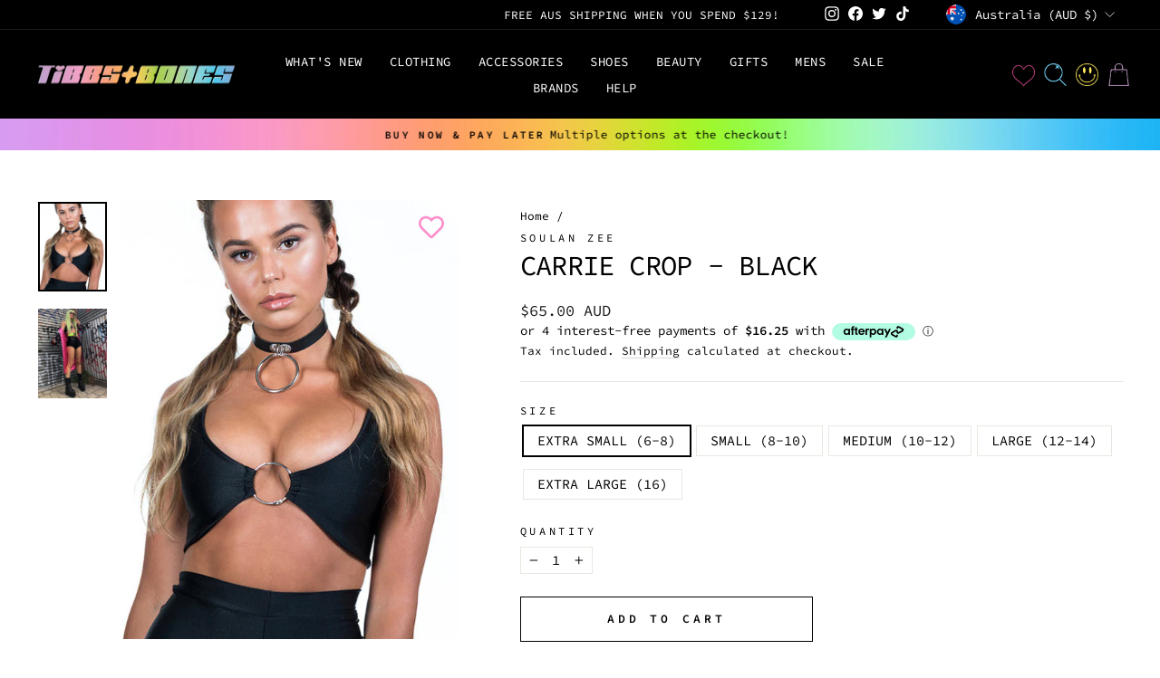

--- FILE ---
content_type: text/html; charset=utf-8
request_url: https://www.tibbsandbones.com/products/carrie-crop-black
body_size: 58424
content:
<!doctype html>
<html class="no-js" lang="en" dir="ltr">
<head>
  <!-- Google tag (gtag.js) -->
<script async src="https://www.googletagmanager.com/gtag/js?id=AW-749260137">
</script>
<script>
  window.dataLayer = window.dataLayer || [];
  function gtag(){dataLayer.push(arguments);}
  gtag('js', new Date());

  gtag('config', 'AW-749260137');
</script>
  <meta charset="utf-8">
  <meta http-equiv="X-UA-Compatible" content="IE=edge,chrome=1">
  <meta name="viewport" content="width=device-width,initial-scale=1">
  <meta name="theme-color" content="#111111">
  <link rel="canonical" href="https://www.tibbsandbones.com/products/carrie-crop-black">
  <link rel="preconnect" href="https://cdn.shopify.com" crossorigin>
  <link rel="preconnect" href="https://fonts.shopifycdn.com" crossorigin>
  <link rel="dns-prefetch" href="https://productreviews.shopifycdn.com">
  <link rel="dns-prefetch" href="https://ajax.googleapis.com">
  <link rel="dns-prefetch" href="https://maps.googleapis.com">
  <link rel="dns-prefetch" href="https://maps.gstatic.com"><link rel="shortcut icon" href="//www.tibbsandbones.com/cdn/shop/files/favicon6_32x32.png?v=1705639289" type="image/png" /><title>CARRIE CROP - BLACK
&ndash; TIBBS &amp; BONES
</title>
<meta name="description" content="OMG how freaking HOT is this top! The o-ring front is perfection for a lil underboob, or a lil cleavage. BY SOULAN ZEE."><meta property="og:site_name" content="TIBBS &amp; BONES">
  <meta property="og:url" content="https://www.tibbsandbones.com/products/carrie-crop-black">
  <meta property="og:title" content="CARRIE CROP - BLACK">
  <meta property="og:type" content="product">
  <meta property="og:description" content="OMG how freaking HOT is this top! The o-ring front is perfection for a lil underboob, or a lil cleavage. BY SOULAN ZEE."><meta property="og:image" content="http://www.tibbsandbones.com/cdn/shop/products/BLACK1_64affb6f-7c3a-4549-863d-3e680025f72c.jpg?v=1574024303">
    <meta property="og:image:secure_url" content="https://www.tibbsandbones.com/cdn/shop/products/BLACK1_64affb6f-7c3a-4549-863d-3e680025f72c.jpg?v=1574024303">
    <meta property="og:image:width" content="515">
    <meta property="og:image:height" content="671"><meta name="twitter:site" content="@tibbsandbones">
  <meta name="twitter:card" content="summary_large_image">
  <meta name="twitter:title" content="CARRIE CROP - BLACK">
  <meta name="twitter:description" content="OMG how freaking HOT is this top! The o-ring front is perfection for a lil underboob, or a lil cleavage. BY SOULAN ZEE.">
<style data-shopify>@font-face {
  font-family: "Source Code Pro";
  font-weight: 400;
  font-style: normal;
  font-display: swap;
  src: url("//www.tibbsandbones.com/cdn/fonts/source_code_pro/sourcecodepro_n4.057a1deeb017f07198e1e712ce5e03dbfb3c5dfa.woff2") format("woff2"),
       url("//www.tibbsandbones.com/cdn/fonts/source_code_pro/sourcecodepro_n4.9575234ffbb5a688fb454ab8c917c06259a52d9f.woff") format("woff");
}

  @font-face {
  font-family: "Source Code Pro";
  font-weight: 400;
  font-style: normal;
  font-display: swap;
  src: url("//www.tibbsandbones.com/cdn/fonts/source_code_pro/sourcecodepro_n4.057a1deeb017f07198e1e712ce5e03dbfb3c5dfa.woff2") format("woff2"),
       url("//www.tibbsandbones.com/cdn/fonts/source_code_pro/sourcecodepro_n4.9575234ffbb5a688fb454ab8c917c06259a52d9f.woff") format("woff");
}


  @font-face {
  font-family: "Source Code Pro";
  font-weight: 600;
  font-style: normal;
  font-display: swap;
  src: url("//www.tibbsandbones.com/cdn/fonts/source_code_pro/sourcecodepro_n6.ba90ea94b890edb85521b147a3a7fb9db347065d.woff2") format("woff2"),
       url("//www.tibbsandbones.com/cdn/fonts/source_code_pro/sourcecodepro_n6.69b1810d3be737f8880ab60e60c9dc451b01184f.woff") format("woff");
}

  @font-face {
  font-family: "Source Code Pro";
  font-weight: 400;
  font-style: italic;
  font-display: swap;
  src: url("//www.tibbsandbones.com/cdn/fonts/source_code_pro/sourcecodepro_i4.b8cda09af4d4f174115fd0dc19634de7831a3517.woff2") format("woff2"),
       url("//www.tibbsandbones.com/cdn/fonts/source_code_pro/sourcecodepro_i4.9c0f2d26552cac795ba59f85fe42a7b6838a81ac.woff") format("woff");
}

  @font-face {
  font-family: "Source Code Pro";
  font-weight: 600;
  font-style: italic;
  font-display: swap;
  src: url("//www.tibbsandbones.com/cdn/fonts/source_code_pro/sourcecodepro_i6.eea1a8a3ba79eaf9830c2d71562e991fb896fb5e.woff2") format("woff2"),
       url("//www.tibbsandbones.com/cdn/fonts/source_code_pro/sourcecodepro_i6.c490a8003c8e1576cf36eacc5cd0ab4908d97c0e.woff") format("woff");
}

</style><link href="//www.tibbsandbones.com/cdn/shop/t/44/assets/theme.css?v=134354736583462849551743480791" rel="stylesheet" type="text/css" media="all" />
<style data-shopify>:root {
    --typeHeaderPrimary: "Source Code Pro";
    --typeHeaderFallback: monospace;
    --typeHeaderSize: 36px;
    --typeHeaderWeight: 400;
    --typeHeaderLineHeight: 1;
    --typeHeaderSpacing: -0.025em;

    --typeBasePrimary:"Source Code Pro";
    --typeBaseFallback:monospace;
    --typeBaseSize: 15px;
    --typeBaseWeight: 400;
    --typeBaseSpacing: 0.0em;
    --typeBaseLineHeight: 1.2;

    --typeCollectionTitle: 20px;

    --iconWeight: 2px;
    --iconLinecaps: miter;

    
      --buttonRadius: 0px;
    

    --colorGridOverlayOpacity: 0.1;
  }

  .placeholder-content {
    background-image: linear-gradient(100deg, rgba(0,0,0,0) 40%, rgba(0, 0, 0, 0.0) 63%, rgba(0,0,0,0) 79%);
  }</style><link href="//www.tibbsandbones.com/cdn/shop/t/44/assets/custom.css?v=7066171963424175661766161067" rel="stylesheet" type="text/css" media="all" />
  <script>
    document.documentElement.className = document.documentElement.className.replace('no-js', 'js');

    window.theme = window.theme || {};
    theme.routes = {
      home: "/",
      cart: "/cart.js",
      cartPage: "/cart",
      cartAdd: "/cart/add.js",
      cartChange: "/cart/change.js",
      search: "/search",
      predictive_url: "/search/suggest"
    };
    theme.strings = {
      soldOut: "Sold Out",
      unavailable: "Unavailable",
      inStockLabel: "In stock, ready to ship",
      oneStockLabel: "Low stock - [count] item left",
      otherStockLabel: "Low stock - [count] items left",
      willNotShipUntil: "Ready to ship [date]",
      willBeInStockAfter: "Back in stock [date]",
      waitingForStock: "Inventory on the way",
      savePrice: "Save [saved_amount]",
      cartEmpty: "Your cart is currently empty.",
      cartTermsConfirmation: "You must agree with the terms and conditions of sales to check out",
      searchCollections: "Collections:",
      searchPages: "Pages:",
      searchArticles: "Articles:",
      productFrom: "from ",
      maxQuantity: "You can only have [quantity] of [title] in your cart."
    };
    theme.settings = {
      cartType: "drawer",
      isCustomerTemplate: false,
      moneyFormat: "\u003cspan class=money\u003e${{amount}} AUD\u003c\/span\u003e",
      saveType: "percent",
      productImageSize: "square",
      productImageCover: true,
      predictiveSearch: true,
      predictiveSearchType: "product,article,page,collection",
      predictiveSearchVendor: false,
      predictiveSearchPrice: false,
      quickView: true,
      themeName: 'Impulse',
      themeVersion: "7.2.0"
    };
  </script>

  <script>window.performance && window.performance.mark && window.performance.mark('shopify.content_for_header.start');</script><meta name="google-site-verification" content="u3aaWkJrapb5ycnxLa_JDnbHSzKGvQFE5j6-au2m2LI">
<meta id="shopify-digital-wallet" name="shopify-digital-wallet" content="/6464381/digital_wallets/dialog">
<meta name="shopify-checkout-api-token" content="6fe377030bb35437791a2da4cedc9699">
<meta id="in-context-paypal-metadata" data-shop-id="6464381" data-venmo-supported="false" data-environment="production" data-locale="en_US" data-paypal-v4="true" data-currency="AUD">
<link rel="alternate" type="application/json+oembed" href="https://www.tibbsandbones.com/products/carrie-crop-black.oembed">
<script async="async" src="/checkouts/internal/preloads.js?locale=en-AU"></script>
<link rel="preconnect" href="https://shop.app" crossorigin="anonymous">
<script async="async" src="https://shop.app/checkouts/internal/preloads.js?locale=en-AU&shop_id=6464381" crossorigin="anonymous"></script>
<script id="apple-pay-shop-capabilities" type="application/json">{"shopId":6464381,"countryCode":"AU","currencyCode":"AUD","merchantCapabilities":["supports3DS"],"merchantId":"gid:\/\/shopify\/Shop\/6464381","merchantName":"TIBBS \u0026 BONES","requiredBillingContactFields":["postalAddress","email","phone"],"requiredShippingContactFields":["postalAddress","email","phone"],"shippingType":"shipping","supportedNetworks":["visa","masterCard","amex","jcb"],"total":{"type":"pending","label":"TIBBS \u0026 BONES","amount":"1.00"},"shopifyPaymentsEnabled":true,"supportsSubscriptions":true}</script>
<script id="shopify-features" type="application/json">{"accessToken":"6fe377030bb35437791a2da4cedc9699","betas":["rich-media-storefront-analytics"],"domain":"www.tibbsandbones.com","predictiveSearch":true,"shopId":6464381,"locale":"en"}</script>
<script>var Shopify = Shopify || {};
Shopify.shop = "tibbs-bones.myshopify.com";
Shopify.locale = "en";
Shopify.currency = {"active":"AUD","rate":"1.0"};
Shopify.country = "AU";
Shopify.theme = {"name":"02\/04- NEW WEBSITE - MS Impulse Theme","id":136739618886,"schema_name":"Impulse","schema_version":"7.2.0","theme_store_id":857,"role":"main"};
Shopify.theme.handle = "null";
Shopify.theme.style = {"id":null,"handle":null};
Shopify.cdnHost = "www.tibbsandbones.com/cdn";
Shopify.routes = Shopify.routes || {};
Shopify.routes.root = "/";</script>
<script type="module">!function(o){(o.Shopify=o.Shopify||{}).modules=!0}(window);</script>
<script>!function(o){function n(){var o=[];function n(){o.push(Array.prototype.slice.apply(arguments))}return n.q=o,n}var t=o.Shopify=o.Shopify||{};t.loadFeatures=n(),t.autoloadFeatures=n()}(window);</script>
<script>
  window.ShopifyPay = window.ShopifyPay || {};
  window.ShopifyPay.apiHost = "shop.app\/pay";
  window.ShopifyPay.redirectState = null;
</script>
<script id="shop-js-analytics" type="application/json">{"pageType":"product"}</script>
<script defer="defer" async type="module" src="//www.tibbsandbones.com/cdn/shopifycloud/shop-js/modules/v2/client.init-shop-cart-sync_C5BV16lS.en.esm.js"></script>
<script defer="defer" async type="module" src="//www.tibbsandbones.com/cdn/shopifycloud/shop-js/modules/v2/chunk.common_CygWptCX.esm.js"></script>
<script type="module">
  await import("//www.tibbsandbones.com/cdn/shopifycloud/shop-js/modules/v2/client.init-shop-cart-sync_C5BV16lS.en.esm.js");
await import("//www.tibbsandbones.com/cdn/shopifycloud/shop-js/modules/v2/chunk.common_CygWptCX.esm.js");

  window.Shopify.SignInWithShop?.initShopCartSync?.({"fedCMEnabled":true,"windoidEnabled":true});

</script>
<script>
  window.Shopify = window.Shopify || {};
  if (!window.Shopify.featureAssets) window.Shopify.featureAssets = {};
  window.Shopify.featureAssets['shop-js'] = {"shop-cart-sync":["modules/v2/client.shop-cart-sync_ZFArdW7E.en.esm.js","modules/v2/chunk.common_CygWptCX.esm.js"],"init-fed-cm":["modules/v2/client.init-fed-cm_CmiC4vf6.en.esm.js","modules/v2/chunk.common_CygWptCX.esm.js"],"shop-button":["modules/v2/client.shop-button_tlx5R9nI.en.esm.js","modules/v2/chunk.common_CygWptCX.esm.js"],"shop-cash-offers":["modules/v2/client.shop-cash-offers_DOA2yAJr.en.esm.js","modules/v2/chunk.common_CygWptCX.esm.js","modules/v2/chunk.modal_D71HUcav.esm.js"],"init-windoid":["modules/v2/client.init-windoid_sURxWdc1.en.esm.js","modules/v2/chunk.common_CygWptCX.esm.js"],"shop-toast-manager":["modules/v2/client.shop-toast-manager_ClPi3nE9.en.esm.js","modules/v2/chunk.common_CygWptCX.esm.js"],"init-shop-email-lookup-coordinator":["modules/v2/client.init-shop-email-lookup-coordinator_B8hsDcYM.en.esm.js","modules/v2/chunk.common_CygWptCX.esm.js"],"init-shop-cart-sync":["modules/v2/client.init-shop-cart-sync_C5BV16lS.en.esm.js","modules/v2/chunk.common_CygWptCX.esm.js"],"avatar":["modules/v2/client.avatar_BTnouDA3.en.esm.js"],"pay-button":["modules/v2/client.pay-button_FdsNuTd3.en.esm.js","modules/v2/chunk.common_CygWptCX.esm.js"],"init-customer-accounts":["modules/v2/client.init-customer-accounts_DxDtT_ad.en.esm.js","modules/v2/client.shop-login-button_C5VAVYt1.en.esm.js","modules/v2/chunk.common_CygWptCX.esm.js","modules/v2/chunk.modal_D71HUcav.esm.js"],"init-shop-for-new-customer-accounts":["modules/v2/client.init-shop-for-new-customer-accounts_ChsxoAhi.en.esm.js","modules/v2/client.shop-login-button_C5VAVYt1.en.esm.js","modules/v2/chunk.common_CygWptCX.esm.js","modules/v2/chunk.modal_D71HUcav.esm.js"],"shop-login-button":["modules/v2/client.shop-login-button_C5VAVYt1.en.esm.js","modules/v2/chunk.common_CygWptCX.esm.js","modules/v2/chunk.modal_D71HUcav.esm.js"],"init-customer-accounts-sign-up":["modules/v2/client.init-customer-accounts-sign-up_CPSyQ0Tj.en.esm.js","modules/v2/client.shop-login-button_C5VAVYt1.en.esm.js","modules/v2/chunk.common_CygWptCX.esm.js","modules/v2/chunk.modal_D71HUcav.esm.js"],"shop-follow-button":["modules/v2/client.shop-follow-button_Cva4Ekp9.en.esm.js","modules/v2/chunk.common_CygWptCX.esm.js","modules/v2/chunk.modal_D71HUcav.esm.js"],"checkout-modal":["modules/v2/client.checkout-modal_BPM8l0SH.en.esm.js","modules/v2/chunk.common_CygWptCX.esm.js","modules/v2/chunk.modal_D71HUcav.esm.js"],"lead-capture":["modules/v2/client.lead-capture_Bi8yE_yS.en.esm.js","modules/v2/chunk.common_CygWptCX.esm.js","modules/v2/chunk.modal_D71HUcav.esm.js"],"shop-login":["modules/v2/client.shop-login_D6lNrXab.en.esm.js","modules/v2/chunk.common_CygWptCX.esm.js","modules/v2/chunk.modal_D71HUcav.esm.js"],"payment-terms":["modules/v2/client.payment-terms_CZxnsJam.en.esm.js","modules/v2/chunk.common_CygWptCX.esm.js","modules/v2/chunk.modal_D71HUcav.esm.js"]};
</script>
<script>(function() {
  var isLoaded = false;
  function asyncLoad() {
    if (isLoaded) return;
    isLoaded = true;
    var urls = ["https:\/\/chimpstatic.com\/mcjs-connected\/js\/users\/36c06f248c1bdd74e6c2943ea\/1b2dbcdc8c86928cc29009ae9.js?shop=tibbs-bones.myshopify.com","https:\/\/wishlisthero-assets.revampco.com\/store-front\/bundle2.js?shop=tibbs-bones.myshopify.com","https:\/\/s3.eu-west-1.amazonaws.com\/production-klarna-il-shopify-osm\/259276dac6e66e514c30afed620b50614997523d\/tibbs-bones.myshopify.com-1743597960257.js?shop=tibbs-bones.myshopify.com"];
    for (var i = 0; i < urls.length; i++) {
      var s = document.createElement('script');
      s.type = 'text/javascript';
      s.async = true;
      s.src = urls[i];
      var x = document.getElementsByTagName('script')[0];
      x.parentNode.insertBefore(s, x);
    }
  };
  if(window.attachEvent) {
    window.attachEvent('onload', asyncLoad);
  } else {
    window.addEventListener('load', asyncLoad, false);
  }
})();</script>
<script id="__st">var __st={"a":6464381,"offset":39600,"reqid":"fb21f618-760f-40e8-869a-f079a5512249-1768716005","pageurl":"www.tibbsandbones.com\/products\/carrie-crop-black","u":"610e4b1dbfc5","p":"product","rtyp":"product","rid":1423559000181};</script>
<script>window.ShopifyPaypalV4VisibilityTracking = true;</script>
<script id="captcha-bootstrap">!function(){'use strict';const t='contact',e='account',n='new_comment',o=[[t,t],['blogs',n],['comments',n],[t,'customer']],c=[[e,'customer_login'],[e,'guest_login'],[e,'recover_customer_password'],[e,'create_customer']],r=t=>t.map((([t,e])=>`form[action*='/${t}']:not([data-nocaptcha='true']) input[name='form_type'][value='${e}']`)).join(','),a=t=>()=>t?[...document.querySelectorAll(t)].map((t=>t.form)):[];function s(){const t=[...o],e=r(t);return a(e)}const i='password',u='form_key',d=['recaptcha-v3-token','g-recaptcha-response','h-captcha-response',i],f=()=>{try{return window.sessionStorage}catch{return}},m='__shopify_v',_=t=>t.elements[u];function p(t,e,n=!1){try{const o=window.sessionStorage,c=JSON.parse(o.getItem(e)),{data:r}=function(t){const{data:e,action:n}=t;return t[m]||n?{data:e,action:n}:{data:t,action:n}}(c);for(const[e,n]of Object.entries(r))t.elements[e]&&(t.elements[e].value=n);n&&o.removeItem(e)}catch(o){console.error('form repopulation failed',{error:o})}}const l='form_type',E='cptcha';function T(t){t.dataset[E]=!0}const w=window,h=w.document,L='Shopify',v='ce_forms',y='captcha';let A=!1;((t,e)=>{const n=(g='f06e6c50-85a8-45c8-87d0-21a2b65856fe',I='https://cdn.shopify.com/shopifycloud/storefront-forms-hcaptcha/ce_storefront_forms_captcha_hcaptcha.v1.5.2.iife.js',D={infoText:'Protected by hCaptcha',privacyText:'Privacy',termsText:'Terms'},(t,e,n)=>{const o=w[L][v],c=o.bindForm;if(c)return c(t,g,e,D).then(n);var r;o.q.push([[t,g,e,D],n]),r=I,A||(h.body.append(Object.assign(h.createElement('script'),{id:'captcha-provider',async:!0,src:r})),A=!0)});var g,I,D;w[L]=w[L]||{},w[L][v]=w[L][v]||{},w[L][v].q=[],w[L][y]=w[L][y]||{},w[L][y].protect=function(t,e){n(t,void 0,e),T(t)},Object.freeze(w[L][y]),function(t,e,n,w,h,L){const[v,y,A,g]=function(t,e,n){const i=e?o:[],u=t?c:[],d=[...i,...u],f=r(d),m=r(i),_=r(d.filter((([t,e])=>n.includes(e))));return[a(f),a(m),a(_),s()]}(w,h,L),I=t=>{const e=t.target;return e instanceof HTMLFormElement?e:e&&e.form},D=t=>v().includes(t);t.addEventListener('submit',(t=>{const e=I(t);if(!e)return;const n=D(e)&&!e.dataset.hcaptchaBound&&!e.dataset.recaptchaBound,o=_(e),c=g().includes(e)&&(!o||!o.value);(n||c)&&t.preventDefault(),c&&!n&&(function(t){try{if(!f())return;!function(t){const e=f();if(!e)return;const n=_(t);if(!n)return;const o=n.value;o&&e.removeItem(o)}(t);const e=Array.from(Array(32),(()=>Math.random().toString(36)[2])).join('');!function(t,e){_(t)||t.append(Object.assign(document.createElement('input'),{type:'hidden',name:u})),t.elements[u].value=e}(t,e),function(t,e){const n=f();if(!n)return;const o=[...t.querySelectorAll(`input[type='${i}']`)].map((({name:t})=>t)),c=[...d,...o],r={};for(const[a,s]of new FormData(t).entries())c.includes(a)||(r[a]=s);n.setItem(e,JSON.stringify({[m]:1,action:t.action,data:r}))}(t,e)}catch(e){console.error('failed to persist form',e)}}(e),e.submit())}));const S=(t,e)=>{t&&!t.dataset[E]&&(n(t,e.some((e=>e===t))),T(t))};for(const o of['focusin','change'])t.addEventListener(o,(t=>{const e=I(t);D(e)&&S(e,y())}));const B=e.get('form_key'),M=e.get(l),P=B&&M;t.addEventListener('DOMContentLoaded',(()=>{const t=y();if(P)for(const e of t)e.elements[l].value===M&&p(e,B);[...new Set([...A(),...v().filter((t=>'true'===t.dataset.shopifyCaptcha))])].forEach((e=>S(e,t)))}))}(h,new URLSearchParams(w.location.search),n,t,e,['guest_login'])})(!0,!0)}();</script>
<script integrity="sha256-4kQ18oKyAcykRKYeNunJcIwy7WH5gtpwJnB7kiuLZ1E=" data-source-attribution="shopify.loadfeatures" defer="defer" src="//www.tibbsandbones.com/cdn/shopifycloud/storefront/assets/storefront/load_feature-a0a9edcb.js" crossorigin="anonymous"></script>
<script crossorigin="anonymous" defer="defer" src="//www.tibbsandbones.com/cdn/shopifycloud/storefront/assets/shopify_pay/storefront-65b4c6d7.js?v=20250812"></script>
<script data-source-attribution="shopify.dynamic_checkout.dynamic.init">var Shopify=Shopify||{};Shopify.PaymentButton=Shopify.PaymentButton||{isStorefrontPortableWallets:!0,init:function(){window.Shopify.PaymentButton.init=function(){};var t=document.createElement("script");t.src="https://www.tibbsandbones.com/cdn/shopifycloud/portable-wallets/latest/portable-wallets.en.js",t.type="module",document.head.appendChild(t)}};
</script>
<script data-source-attribution="shopify.dynamic_checkout.buyer_consent">
  function portableWalletsHideBuyerConsent(e){var t=document.getElementById("shopify-buyer-consent"),n=document.getElementById("shopify-subscription-policy-button");t&&n&&(t.classList.add("hidden"),t.setAttribute("aria-hidden","true"),n.removeEventListener("click",e))}function portableWalletsShowBuyerConsent(e){var t=document.getElementById("shopify-buyer-consent"),n=document.getElementById("shopify-subscription-policy-button");t&&n&&(t.classList.remove("hidden"),t.removeAttribute("aria-hidden"),n.addEventListener("click",e))}window.Shopify?.PaymentButton&&(window.Shopify.PaymentButton.hideBuyerConsent=portableWalletsHideBuyerConsent,window.Shopify.PaymentButton.showBuyerConsent=portableWalletsShowBuyerConsent);
</script>
<script>
  function portableWalletsCleanup(e){e&&e.src&&console.error("Failed to load portable wallets script "+e.src);var t=document.querySelectorAll("shopify-accelerated-checkout .shopify-payment-button__skeleton, shopify-accelerated-checkout-cart .wallet-cart-button__skeleton"),e=document.getElementById("shopify-buyer-consent");for(let e=0;e<t.length;e++)t[e].remove();e&&e.remove()}function portableWalletsNotLoadedAsModule(e){e instanceof ErrorEvent&&"string"==typeof e.message&&e.message.includes("import.meta")&&"string"==typeof e.filename&&e.filename.includes("portable-wallets")&&(window.removeEventListener("error",portableWalletsNotLoadedAsModule),window.Shopify.PaymentButton.failedToLoad=e,"loading"===document.readyState?document.addEventListener("DOMContentLoaded",window.Shopify.PaymentButton.init):window.Shopify.PaymentButton.init())}window.addEventListener("error",portableWalletsNotLoadedAsModule);
</script>

<script type="module" src="https://www.tibbsandbones.com/cdn/shopifycloud/portable-wallets/latest/portable-wallets.en.js" onError="portableWalletsCleanup(this)" crossorigin="anonymous"></script>
<script nomodule>
  document.addEventListener("DOMContentLoaded", portableWalletsCleanup);
</script>

<link id="shopify-accelerated-checkout-styles" rel="stylesheet" media="screen" href="https://www.tibbsandbones.com/cdn/shopifycloud/portable-wallets/latest/accelerated-checkout-backwards-compat.css" crossorigin="anonymous">
<style id="shopify-accelerated-checkout-cart">
        #shopify-buyer-consent {
  margin-top: 1em;
  display: inline-block;
  width: 100%;
}

#shopify-buyer-consent.hidden {
  display: none;
}

#shopify-subscription-policy-button {
  background: none;
  border: none;
  padding: 0;
  text-decoration: underline;
  font-size: inherit;
  cursor: pointer;
}

#shopify-subscription-policy-button::before {
  box-shadow: none;
}

      </style>

<script>window.performance && window.performance.mark && window.performance.mark('shopify.content_for_header.end');</script>

  <script src="//www.tibbsandbones.com/cdn/shop/t/44/assets/vendor-scripts-v11.js" defer="defer"></script><link rel="stylesheet" href="//www.tibbsandbones.com/cdn/shop/t/44/assets/country-flags.css"><script src="//www.tibbsandbones.com/cdn/shop/t/44/assets/theme.js?v=95933296080004794351743479890" defer="defer"></script>
  
<!-- BEGIN app block: shopify://apps/wishlist-hero/blocks/app-embed/a9a5079b-59e8-47cb-b659-ecf1c60b9b72 -->


  <script type="application/json" id="WH-ProductJson-product-template">
    {"id":1423559000181,"title":"CARRIE CROP - BLACK","handle":"carrie-crop-black","description":"\u003cp\u003eOMG how freaking HOT is this top! The o-ring front is perfection for a lil underboob, or a lil cleavage, depending on which way you want to wear it! A comfy covered in back \u0026amp; the o-ring undoes, so it is nice and easy to put on!\u003c\/p\u003e\n\u003cp\u003e\u003cstrong\u003eMATERIALS \u0026amp; DETAILS\u003c\/strong\u003e\u003cbr\u003e\u003c\/p\u003e\n\u003cp\u003e\u003cspan style=\"font-family: -apple-system, BlinkMacSystemFont, 'San Francisco', 'Segoe UI', Roboto, 'Helvetica Neue', sans-serif; font-size: 0.875rem;\"\u003e- Comfy stretchy fabric\u003c\/span\u003e\u003c\/p\u003e\n\u003cp\u003e\u003cspan style=\"font-family: -apple-system, BlinkMacSystemFont, 'San Francisco', 'Segoe UI', Roboto, 'Helvetica Neue', sans-serif; font-size: 0.875rem;\"\u003e- O ring front\u003c\/span\u003e\u003c\/p\u003e\n\u003cp\u003e\u003cspan style=\"font-family: -apple-system, BlinkMacSystemFont, 'San Francisco', 'Segoe UI', Roboto, 'Helvetica Neue', sans-serif; font-size: 0.875rem;\"\u003e- Crop length\u003c\/span\u003e\u003c\/p\u003e\n\u003cp\u003e\u003cspan style=\"font-family: -apple-system, BlinkMacSystemFont, 'San Francisco', 'Segoe UI', Roboto, 'Helvetica Neue', sans-serif; font-size: 0.875rem;\"\u003e- Perfect style for underboob\u003c\/span\u003e\u003c\/p\u003e\n\u003cp\u003e\u003cspan style=\"font-family: -apple-system, BlinkMacSystemFont, 'San Francisco', 'Segoe UI', Roboto, 'Helvetica Neue', sans-serif; font-size: 0.875rem;\"\u003e- Covered in back\u003c\/span\u003e\u003c\/p\u003e\n\u003cp\u003e\u003cspan style=\"font-family: -apple-system, BlinkMacSystemFont, 'San Francisco', 'Segoe UI', Roboto, 'Helvetica Neue', sans-serif; font-size: 0.875rem;\"\u003e- High quality \u003c\/span\u003e\u003c\/p\u003e\n\u003cp\u003e\u003cmeta charset=\"utf-8\"\u003e\u003cmeta charset=\"utf-8\"\u003e\u003cstrong data-mce-fragment=\"1\"\u003eMADE 4 U\u003c\/strong\u003e\u003cspan data-mce-fragment=\"1\"\u003e \u003c\/span\u003e\u003cspan data-mce-fragment=\"1\"\u003e✰ This item is made just for you! Please note: it takes \u003c\/span\u003e\u003cspan mce-data-marked=\"1\" data-mce-fragment=\"1\"\u003e1-5 business days\u003c\/span\u003e\u003cspan data-mce-fragment=\"1\"\u003e to custom make this very special piece! Please see our made to order fact page for all the info you need \u003c\/span\u003e\u003ca data-saferedirecturl=\"https:\/\/www.google.com\/url?q=https:\/\/www.tibbsandbones.com\/pages\/pre-order-made-to-order\u0026amp;source=gmail\u0026amp;ust=1698899101687000\u0026amp;usg=AOvVaw3y8x-BiARt9X-cDUQnYgS8\" href=\"https:\/\/www.tibbsandbones.com\/pages\/pre-order-made-to-order\" target=\"_blank\" data-mce-href=\"https:\/\/www.tibbsandbones.com\/pages\/pre-order-made-to-order\" data-mce-fragment=\"1\"\u003ehere\u003c\/a\u003e\u003cspan data-mce-fragment=\"1\"\u003e. \u003c\/span\u003e\u003cbr\u003e\u003c\/p\u003e\n\u003cp\u003e\u003cstrong\u003e﻿SIZE \u0026amp; FIT\u003c\/strong\u003e\u003c\/p\u003e\n\u003cp\u003e- Regular fit \u003c\/p\u003e\n\u003cp\u003e\u003cmeta charset=\"utf-8\"\u003e\u003cspan\u003e- Miranda is wearing a size Small\u003c\/span\u003e\u003c\/p\u003e\n\u003cp\u003e\u003cspan\u003e\u003cmeta charset=\"utf-8\"\u003e- Extra Small (size 6) Small (size 6-8) Medium (size 10-12) Large (size 12-14) Extra \u003c\/span\u003eLarge (size 16)\u003c\/p\u003e\n\u003cp\u003e\u003cstrong\u003eABOUT THE BRAND\u003c\/strong\u003e\u003c\/p\u003e\n\u003cp\u003e\u003cspan style=\"font-weight: 400;\"\u003eSoulan Zee is a Melbourne-based fashion label that designs and produces a range of festival, club, and everyday wear for everybody. With a wide size range and made-to-order designs, Soulan Zee ensures that everyone can enjoy their vibrant and eclectic fashion. Their handmade garments make outfits easy with co-ordinating sets, while their tailored and sleek basics range offer easy to wear mix and match pieces. With a commitment to quality and sustainability, all Soulan Zee garments are handmade in Melbourne.\u003c\/span\u003e\u003c\/p\u003e\n\u003cul\u003e\u003c\/ul\u003e\n\u003cmeta charset=\"utf-8\"\u003e","published_at":"2017-03-06T10:17:00+11:00","created_at":"2018-10-08T18:41:01+11:00","vendor":"Soulan Zee","type":"TOP","tags":["BLACK FRIDAY 2024","black lycra","black lycra crop top","black lycra top","BLACK-FRIDAY-2025","BOXING DAY 2024","BOXING-DAY-2025","DISCOUNT APPLIES","doof clothes","doof clothes melbourne","doof clothing","DOOF TOP","doof tops","EOFY 2025","FESTIVAL TOP","HALLOWEEN-2025-DISCOUNT"],"price":6500,"price_min":6500,"price_max":6500,"available":true,"price_varies":false,"compare_at_price":null,"compare_at_price_min":0,"compare_at_price_max":0,"compare_at_price_varies":false,"variants":[{"id":31458524856390,"title":"EXTRA SMALL (6-8)","option1":"EXTRA SMALL (6-8)","option2":null,"option3":null,"sku":"","requires_shipping":true,"taxable":true,"featured_image":null,"available":true,"name":"CARRIE CROP - BLACK - EXTRA SMALL (6-8)","public_title":"EXTRA SMALL (6-8)","options":["EXTRA SMALL (6-8)"],"price":6500,"weight":0,"compare_at_price":null,"inventory_quantity":-2,"inventory_management":"shopify","inventory_policy":"continue","barcode":"12739966","requires_selling_plan":false,"selling_plan_allocations":[]},{"id":12573796663413,"title":"SMALL (8-10)","option1":"SMALL (8-10)","option2":null,"option3":null,"sku":"","requires_shipping":true,"taxable":true,"featured_image":null,"available":true,"name":"CARRIE CROP - BLACK - SMALL (8-10)","public_title":"SMALL (8-10)","options":["SMALL (8-10)"],"price":6500,"weight":0,"compare_at_price":null,"inventory_quantity":-1,"inventory_management":"shopify","inventory_policy":"continue","barcode":"12739966","requires_selling_plan":false,"selling_plan_allocations":[]},{"id":12573796696181,"title":"MEDIUM (10-12)","option1":"MEDIUM (10-12)","option2":null,"option3":null,"sku":"","requires_shipping":true,"taxable":true,"featured_image":null,"available":true,"name":"CARRIE CROP - BLACK - MEDIUM (10-12)","public_title":"MEDIUM (10-12)","options":["MEDIUM (10-12)"],"price":6500,"weight":0,"compare_at_price":null,"inventory_quantity":1,"inventory_management":"shopify","inventory_policy":"continue","barcode":"12772734","requires_selling_plan":false,"selling_plan_allocations":[]},{"id":12573796728949,"title":"LARGE (12-14)","option1":"LARGE (12-14)","option2":null,"option3":null,"sku":"","requires_shipping":true,"taxable":true,"featured_image":null,"available":true,"name":"CARRIE CROP - BLACK - LARGE (12-14)","public_title":"LARGE (12-14)","options":["LARGE (12-14)"],"price":6500,"weight":0,"compare_at_price":null,"inventory_quantity":-2,"inventory_management":"shopify","inventory_policy":"continue","barcode":"12805502","requires_selling_plan":false,"selling_plan_allocations":[]},{"id":31458524921926,"title":"EXTRA LARGE (16)","option1":"EXTRA LARGE (16)","option2":null,"option3":null,"sku":"","requires_shipping":true,"taxable":true,"featured_image":null,"available":true,"name":"CARRIE CROP - BLACK - EXTRA LARGE (16)","public_title":"EXTRA LARGE (16)","options":["EXTRA LARGE (16)"],"price":6500,"weight":0,"compare_at_price":null,"inventory_quantity":0,"inventory_management":"shopify","inventory_policy":"continue","barcode":"12739966","requires_selling_plan":false,"selling_plan_allocations":[]}],"images":["\/\/www.tibbsandbones.com\/cdn\/shop\/products\/BLACK1_64affb6f-7c3a-4549-863d-3e680025f72c.jpg?v=1574024303","\/\/www.tibbsandbones.com\/cdn\/shop\/products\/BLACK2_226a57ef-ea52-491f-9e06-4d0c130af9b3.jpg?v=1574024303"],"featured_image":"\/\/www.tibbsandbones.com\/cdn\/shop\/products\/BLACK1_64affb6f-7c3a-4549-863d-3e680025f72c.jpg?v=1574024303","options":["Size"],"media":[{"alt":null,"id":714872979526,"position":1,"preview_image":{"aspect_ratio":0.768,"height":671,"width":515,"src":"\/\/www.tibbsandbones.com\/cdn\/shop\/products\/BLACK1_64affb6f-7c3a-4549-863d-3e680025f72c.jpg?v=1574024303"},"aspect_ratio":0.768,"height":671,"media_type":"image","src":"\/\/www.tibbsandbones.com\/cdn\/shop\/products\/BLACK1_64affb6f-7c3a-4549-863d-3e680025f72c.jpg?v=1574024303","width":515},{"alt":null,"id":714873110598,"position":2,"preview_image":{"aspect_ratio":0.768,"height":671,"width":515,"src":"\/\/www.tibbsandbones.com\/cdn\/shop\/products\/BLACK2_226a57ef-ea52-491f-9e06-4d0c130af9b3.jpg?v=1574024303"},"aspect_ratio":0.768,"height":671,"media_type":"image","src":"\/\/www.tibbsandbones.com\/cdn\/shop\/products\/BLACK2_226a57ef-ea52-491f-9e06-4d0c130af9b3.jpg?v=1574024303","width":515}],"requires_selling_plan":false,"selling_plan_groups":[],"content":"\u003cp\u003eOMG how freaking HOT is this top! The o-ring front is perfection for a lil underboob, or a lil cleavage, depending on which way you want to wear it! A comfy covered in back \u0026amp; the o-ring undoes, so it is nice and easy to put on!\u003c\/p\u003e\n\u003cp\u003e\u003cstrong\u003eMATERIALS \u0026amp; DETAILS\u003c\/strong\u003e\u003cbr\u003e\u003c\/p\u003e\n\u003cp\u003e\u003cspan style=\"font-family: -apple-system, BlinkMacSystemFont, 'San Francisco', 'Segoe UI', Roboto, 'Helvetica Neue', sans-serif; font-size: 0.875rem;\"\u003e- Comfy stretchy fabric\u003c\/span\u003e\u003c\/p\u003e\n\u003cp\u003e\u003cspan style=\"font-family: -apple-system, BlinkMacSystemFont, 'San Francisco', 'Segoe UI', Roboto, 'Helvetica Neue', sans-serif; font-size: 0.875rem;\"\u003e- O ring front\u003c\/span\u003e\u003c\/p\u003e\n\u003cp\u003e\u003cspan style=\"font-family: -apple-system, BlinkMacSystemFont, 'San Francisco', 'Segoe UI', Roboto, 'Helvetica Neue', sans-serif; font-size: 0.875rem;\"\u003e- Crop length\u003c\/span\u003e\u003c\/p\u003e\n\u003cp\u003e\u003cspan style=\"font-family: -apple-system, BlinkMacSystemFont, 'San Francisco', 'Segoe UI', Roboto, 'Helvetica Neue', sans-serif; font-size: 0.875rem;\"\u003e- Perfect style for underboob\u003c\/span\u003e\u003c\/p\u003e\n\u003cp\u003e\u003cspan style=\"font-family: -apple-system, BlinkMacSystemFont, 'San Francisco', 'Segoe UI', Roboto, 'Helvetica Neue', sans-serif; font-size: 0.875rem;\"\u003e- Covered in back\u003c\/span\u003e\u003c\/p\u003e\n\u003cp\u003e\u003cspan style=\"font-family: -apple-system, BlinkMacSystemFont, 'San Francisco', 'Segoe UI', Roboto, 'Helvetica Neue', sans-serif; font-size: 0.875rem;\"\u003e- High quality \u003c\/span\u003e\u003c\/p\u003e\n\u003cp\u003e\u003cmeta charset=\"utf-8\"\u003e\u003cmeta charset=\"utf-8\"\u003e\u003cstrong data-mce-fragment=\"1\"\u003eMADE 4 U\u003c\/strong\u003e\u003cspan data-mce-fragment=\"1\"\u003e \u003c\/span\u003e\u003cspan data-mce-fragment=\"1\"\u003e✰ This item is made just for you! Please note: it takes \u003c\/span\u003e\u003cspan mce-data-marked=\"1\" data-mce-fragment=\"1\"\u003e1-5 business days\u003c\/span\u003e\u003cspan data-mce-fragment=\"1\"\u003e to custom make this very special piece! Please see our made to order fact page for all the info you need \u003c\/span\u003e\u003ca data-saferedirecturl=\"https:\/\/www.google.com\/url?q=https:\/\/www.tibbsandbones.com\/pages\/pre-order-made-to-order\u0026amp;source=gmail\u0026amp;ust=1698899101687000\u0026amp;usg=AOvVaw3y8x-BiARt9X-cDUQnYgS8\" href=\"https:\/\/www.tibbsandbones.com\/pages\/pre-order-made-to-order\" target=\"_blank\" data-mce-href=\"https:\/\/www.tibbsandbones.com\/pages\/pre-order-made-to-order\" data-mce-fragment=\"1\"\u003ehere\u003c\/a\u003e\u003cspan data-mce-fragment=\"1\"\u003e. \u003c\/span\u003e\u003cbr\u003e\u003c\/p\u003e\n\u003cp\u003e\u003cstrong\u003e﻿SIZE \u0026amp; FIT\u003c\/strong\u003e\u003c\/p\u003e\n\u003cp\u003e- Regular fit \u003c\/p\u003e\n\u003cp\u003e\u003cmeta charset=\"utf-8\"\u003e\u003cspan\u003e- Miranda is wearing a size Small\u003c\/span\u003e\u003c\/p\u003e\n\u003cp\u003e\u003cspan\u003e\u003cmeta charset=\"utf-8\"\u003e- Extra Small (size 6) Small (size 6-8) Medium (size 10-12) Large (size 12-14) Extra \u003c\/span\u003eLarge (size 16)\u003c\/p\u003e\n\u003cp\u003e\u003cstrong\u003eABOUT THE BRAND\u003c\/strong\u003e\u003c\/p\u003e\n\u003cp\u003e\u003cspan style=\"font-weight: 400;\"\u003eSoulan Zee is a Melbourne-based fashion label that designs and produces a range of festival, club, and everyday wear for everybody. With a wide size range and made-to-order designs, Soulan Zee ensures that everyone can enjoy their vibrant and eclectic fashion. Their handmade garments make outfits easy with co-ordinating sets, while their tailored and sleek basics range offer easy to wear mix and match pieces. With a commitment to quality and sustainability, all Soulan Zee garments are handmade in Melbourne.\u003c\/span\u003e\u003c\/p\u003e\n\u003cul\u003e\u003c\/ul\u003e\n\u003cmeta charset=\"utf-8\"\u003e"}
  </script>

<script type="text/javascript">
  
    window.wishlisthero_buttonProdPageClasses = [];
  
  
    window.wishlisthero_cartDotClasses = [];
  
</script>
<!-- BEGIN app snippet: extraStyles -->

<style>
  .wishlisthero-floating {
    position: absolute;
    top: 5px;
    z-index: 21;
    border-radius: 100%;
    width: fit-content;
    right: 5px;
    left: auto;
    &.wlh-left-btn {
      left: 5px !important;
      right: auto !important;
    }
    &.wlh-right-btn {
      right: 5px !important;
      left: auto !important;
    }
    
  }
  @media(min-width:1300px) {
    .product-item__link.product-item__image--margins .wishlisthero-floating, {
      
        left: 50% !important;
        margin-left: -295px;
      
    }
  }
  .MuiTypography-h1,.MuiTypography-h2,.MuiTypography-h3,.MuiTypography-h4,.MuiTypography-h5,.MuiTypography-h6,.MuiButton-root,.MuiCardHeader-title a {
    font-family: ,  !important;
  }
</style>




<link rel='stylesheet' type='text/css' media='screen' href='https://cdn.shopify.com/extensions/019badc7-12fe-783e-9dfe-907190f91114/wishlist-hero-81/assets/LeftBtn-collection-view.css'>



<!-- END app snippet -->
<!-- BEGIN app snippet: renderAssets -->

  <link rel="preload" href="https://cdn.shopify.com/extensions/019badc7-12fe-783e-9dfe-907190f91114/wishlist-hero-81/assets/Impulse.css" as="style" onload="this.onload=null;this.rel='stylesheet'">
  <noscript><link href="//cdn.shopify.com/extensions/019badc7-12fe-783e-9dfe-907190f91114/wishlist-hero-81/assets/Impulse.css" rel="stylesheet" type="text/css" media="all" /></noscript>
  <script defer src="https://cdn.shopify.com/extensions/019badc7-12fe-783e-9dfe-907190f91114/wishlist-hero-81/assets/Impulse.js"></script>
  <!-- END app snippet -->


<script type="text/javascript">
  try{
  
    var scr_bdl_path = "https://cdn.shopify.com/extensions/019badc7-12fe-783e-9dfe-907190f91114/wishlist-hero-81/assets/bundle2.js";
    window._wh_asset_path = scr_bdl_path.substring(0,scr_bdl_path.lastIndexOf("/")) + "/";
  

  }catch(e){ console.log(e)}
  try{

  
    window.WishListHero_setting = {"ButtonColor":"rgba(252, 130, 197, 1)","IconColor":"rgba(255, 255, 255, 1)","IconType":"Heart","ButtonTextBeforeAdding":"ADD TO WISHLIST","ButtonTextAfterAdding":"ADDED TO WISHLIST","AnimationAfterAddition":"Flip and rotate","ButtonTextAddToCart":"ADD TO CART","ButtonTextOutOfStock":"OUT OF STOCK ☹","ButtonTextAddAllToCart":"ADD ALL TO CART","ButtonTextRemoveAllToCart":"REMOVE ALL FROM WISHLIST","AddedProductNotificationText":"Yas! You've added this item to your wishlist","AddedProductToCartNotificationText":"Yaas!! You have added this item to your cart.","ViewCartLinkText":"View Cart","SharePopup_TitleText":"⊹₊ Share My wishlist ₊ ⊹","SharePopup_shareBtnText":"Share","SharePopup_shareHederText":"Share on Social Networks","SharePopup_shareCopyText":"Or copy Wishlist link to share","SharePopup_shareCancelBtnText":"cancel","SharePopup_shareCopyBtnText":"copy","SharePopup_shareCopiedText":"Copied","SendEMailPopup_BtnText":"send email","SendEMailPopup_FromText":"From Name","SendEMailPopup_ToText":"To email","SendEMailPopup_BodyText":"~ type your message here ~","SendEMailPopup_SendBtnText":"send","SendEMailPopup_SendNotificationText":"email sent successfully \u003c3","SendEMailPopup_TitleText":"Send My Wislist via Email","AddProductMessageText":"Are you sure you want to add all items to cart ?","RemoveProductMessageText":"Are you sure you want to remove this item from your wishlist ?","RemoveAllProductMessageText":"Are you sure you want to remove all items from your wishlist ?","RemovedProductNotificationText":"Product removed from wishlist successfully","AddAllOutOfStockProductNotificationText":"There seems to have been an issue adding items to cart, please try again later","RemovePopupOkText":"ok","RemovePopup_HeaderText":"ARE YOU SURE?","ViewWishlistText":"View wishlist","EmptyWishlistText":"there are no items in this wishlist","BuyNowButtonText":"Buy Now","BuyNowButtonColor":"rgb(212, 173, 255)","BuyNowTextButtonColor":"rgb(255, 255, 255)","Wishlist_Title":"⊹₊❤︎ My Wishlist ❤︎₊ ⊹","WishlistHeaderTitleAlignment":"Left","WishlistProductImageSize":"Normal","PriceColor":"rgba(184, 104, 255, 1)","HeaderFontSize":"30","PriceFontSize":"18","ProductNameFontSize":"16","LaunchPointType":"header_menu","DisplayWishlistAs":"popup_window","DisplayButtonAs":"icon_only","PopupSize":"md","HideAddToCartButton":false,"NoRedirectAfterAddToCart":false,"DisableGuestCustomer":true,"LoginPopupContent":"Sign into your account to add to your wishlist!","LoginPopupLoginBtnText":"Login \/ Sign Up","LoginPopupContentFontSize":"20","NotificationPopupPosition":"right","WishlistButtonTextColor":"rgba(255, 255, 255, 1)","EnableRemoveFromWishlistAfterAddButtonText":"REMOVE FROM WISHLIST","_id":"6433a60db1f39b426a2104a6","EnableCollection":false,"EnableShare":true,"RemovePowerBy":true,"EnableFBPixel":false,"DisapleApp":false,"FloatPointPossition":"bottom_right","HeartStateToggle":true,"HeaderMenuItemsIndicator":true,"EnableRemoveFromWishlistAfterAdd":true,"CollectionViewAddedToWishlistIconBackgroundColor":"rgba(255, 255, 255, 0)","CollectionViewAddedToWishlistIconColor":"rgba(252, 130, 197, 1)","CollectionViewIconBackgroundColor":"rgba(255, 255, 255, 0)","CollectionViewIconColor":"rgba(252, 130, 197, 1)","ThrdParty_Trans_active":false,"CollectionViewIconPlacment":"Left","IconTypeNum":"1","ShareViaEmailSubject":"##wishlist_hero_share_email_customer_name## shared their wishlist with you!","Shop":"tibbs-bones.myshopify.com","shop":"tibbs-bones.myshopify.com","Status":"Active","Plan":"GOLD"};
    if(typeof(window.WishListHero_setting_theme_override) != "undefined"){
                                                                                window.WishListHero_setting = {
                                                                                    ...window.WishListHero_setting,
                                                                                    ...window.WishListHero_setting_theme_override
                                                                                };
                                                                            }
                                                                            // Done

  

  }catch(e){ console.error('Error loading config',e); }
</script>


  <script src="https://cdn.shopify.com/extensions/019badc7-12fe-783e-9dfe-907190f91114/wishlist-hero-81/assets/bundle2.js" defer></script>



<script type="text/javascript">
  if (!window.__wishlistHeroArriveScriptLoaded) {
    window.__wishlistHeroArriveScriptLoaded = true;
    function wh_loadScript(scriptUrl) {
      const script = document.createElement('script'); script.src = scriptUrl;
      document.body.appendChild(script);
      return new Promise((res, rej) => { script.onload = function () { res(); }; script.onerror = function () { rej(); } });
    }
  }
  document.addEventListener("DOMContentLoaded", () => {
      wh_loadScript('https://cdn.shopify.com/extensions/019badc7-12fe-783e-9dfe-907190f91114/wishlist-hero-81/assets/arrive.min.js').then(function () {
          document.arrive('.wishlist-hero-custom-button', function (wishlistButton) {
              var ev = new
                  CustomEvent('wishlist-hero-add-to-custom-element', { detail: wishlistButton }); document.dispatchEvent(ev);
          });
      });
  });
</script>


<!-- BEGIN app snippet: TransArray -->
<script>
  window.WLH_reload_translations = function() {
    let _wlh_res = {};
    if (window.WishListHero_setting && window.WishListHero_setting['ThrdParty_Trans_active']) {

      
        

        window.WishListHero_setting["ButtonTextBeforeAdding"] = "";
        _wlh_res["ButtonTextBeforeAdding"] = "";
        

        window.WishListHero_setting["ButtonTextAfterAdding"] = "";
        _wlh_res["ButtonTextAfterAdding"] = "";
        

        window.WishListHero_setting["ButtonTextAddToCart"] = "";
        _wlh_res["ButtonTextAddToCart"] = "";
        

        window.WishListHero_setting["ButtonTextOutOfStock"] = "";
        _wlh_res["ButtonTextOutOfStock"] = "";
        

        window.WishListHero_setting["ButtonTextAddAllToCart"] = "";
        _wlh_res["ButtonTextAddAllToCart"] = "";
        

        window.WishListHero_setting["ButtonTextRemoveAllToCart"] = "";
        _wlh_res["ButtonTextRemoveAllToCart"] = "";
        

        window.WishListHero_setting["AddedProductNotificationText"] = "";
        _wlh_res["AddedProductNotificationText"] = "";
        

        window.WishListHero_setting["AddedProductToCartNotificationText"] = "";
        _wlh_res["AddedProductToCartNotificationText"] = "";
        

        window.WishListHero_setting["ViewCartLinkText"] = "";
        _wlh_res["ViewCartLinkText"] = "";
        

        window.WishListHero_setting["SharePopup_TitleText"] = "";
        _wlh_res["SharePopup_TitleText"] = "";
        

        window.WishListHero_setting["SharePopup_shareBtnText"] = "";
        _wlh_res["SharePopup_shareBtnText"] = "";
        

        window.WishListHero_setting["SharePopup_shareHederText"] = "";
        _wlh_res["SharePopup_shareHederText"] = "";
        

        window.WishListHero_setting["SharePopup_shareCopyText"] = "";
        _wlh_res["SharePopup_shareCopyText"] = "";
        

        window.WishListHero_setting["SharePopup_shareCancelBtnText"] = "";
        _wlh_res["SharePopup_shareCancelBtnText"] = "";
        

        window.WishListHero_setting["SharePopup_shareCopyBtnText"] = "";
        _wlh_res["SharePopup_shareCopyBtnText"] = "";
        

        window.WishListHero_setting["SendEMailPopup_BtnText"] = "";
        _wlh_res["SendEMailPopup_BtnText"] = "";
        

        window.WishListHero_setting["SendEMailPopup_FromText"] = "";
        _wlh_res["SendEMailPopup_FromText"] = "";
        

        window.WishListHero_setting["SendEMailPopup_ToText"] = "";
        _wlh_res["SendEMailPopup_ToText"] = "";
        

        window.WishListHero_setting["SendEMailPopup_BodyText"] = "";
        _wlh_res["SendEMailPopup_BodyText"] = "";
        

        window.WishListHero_setting["SendEMailPopup_SendBtnText"] = "";
        _wlh_res["SendEMailPopup_SendBtnText"] = "";
        

        window.WishListHero_setting["SendEMailPopup_SendNotificationText"] = "";
        _wlh_res["SendEMailPopup_SendNotificationText"] = "";
        

        window.WishListHero_setting["SendEMailPopup_TitleText"] = "";
        _wlh_res["SendEMailPopup_TitleText"] = "";
        

        window.WishListHero_setting["AddProductMessageText"] = "";
        _wlh_res["AddProductMessageText"] = "";
        

        window.WishListHero_setting["RemoveProductMessageText"] = "";
        _wlh_res["RemoveProductMessageText"] = "";
        

        window.WishListHero_setting["RemoveAllProductMessageText"] = "";
        _wlh_res["RemoveAllProductMessageText"] = "";
        

        window.WishListHero_setting["RemovedProductNotificationText"] = "";
        _wlh_res["RemovedProductNotificationText"] = "";
        

        window.WishListHero_setting["AddAllOutOfStockProductNotificationText"] = "";
        _wlh_res["AddAllOutOfStockProductNotificationText"] = "";
        

        window.WishListHero_setting["RemovePopupOkText"] = "";
        _wlh_res["RemovePopupOkText"] = "";
        

        window.WishListHero_setting["RemovePopup_HeaderText"] = "";
        _wlh_res["RemovePopup_HeaderText"] = "";
        

        window.WishListHero_setting["ViewWishlistText"] = "";
        _wlh_res["ViewWishlistText"] = "";
        

        window.WishListHero_setting["EmptyWishlistText"] = "";
        _wlh_res["EmptyWishlistText"] = "";
        

        window.WishListHero_setting["BuyNowButtonText"] = "";
        _wlh_res["BuyNowButtonText"] = "";
        

        window.WishListHero_setting["Wishlist_Title"] = "";
        _wlh_res["Wishlist_Title"] = "";
        

        window.WishListHero_setting["LoginPopupContent"] = "";
        _wlh_res["LoginPopupContent"] = "";
        

        window.WishListHero_setting["LoginPopupLoginBtnText"] = "";
        _wlh_res["LoginPopupLoginBtnText"] = "";
        

        window.WishListHero_setting["EnableRemoveFromWishlistAfterAddButtonText"] = "";
        _wlh_res["EnableRemoveFromWishlistAfterAddButtonText"] = "";
        

        window.WishListHero_setting["LowStockEmailSubject"] = "";
        _wlh_res["LowStockEmailSubject"] = "";
        

        window.WishListHero_setting["OnSaleEmailSubject"] = "";
        _wlh_res["OnSaleEmailSubject"] = "";
        

        window.WishListHero_setting["SharePopup_shareCopiedText"] = "";
        _wlh_res["SharePopup_shareCopiedText"] = "";
    }
    return _wlh_res;
  }
  window.WLH_reload_translations();
</script><!-- END app snippet -->
<style>

@media (max-width: 768px){
.site-nav__link--icon .wlh-icon-heart-empty{
width: 75% !important;
}
}

#wishlist-hero-product-page-button{
position: absolute;
    z-index: 2;
     right: 5px;
top: 0px;
    width: 60px;
}

#wishlist-hero-product-page-button button{
min-width: unset !important;
}

#wishlist-hero-product-page-button svg{
font-size: 28px;
}

</style>
<!-- END app block --><!-- BEGIN app block: shopify://apps/simprosys-google-shopping-feed/blocks/core_settings_block/1f0b859e-9fa6-4007-97e8-4513aff5ff3b --><!-- BEGIN: GSF App Core Tags & Scripts by Simprosys Google Shopping Feed -->









<!-- END: GSF App Core Tags & Scripts by Simprosys Google Shopping Feed -->
<!-- END app block --><script src="https://cdn.shopify.com/extensions/62e34f13-f8bb-404b-a7f6-57a5058a9a3d/sc-back-in-stock-15/assets/sc-bis-index.js" type="text/javascript" defer="defer"></script>
<link href="https://monorail-edge.shopifysvc.com" rel="dns-prefetch">
<script>(function(){if ("sendBeacon" in navigator && "performance" in window) {try {var session_token_from_headers = performance.getEntriesByType('navigation')[0].serverTiming.find(x => x.name == '_s').description;} catch {var session_token_from_headers = undefined;}var session_cookie_matches = document.cookie.match(/_shopify_s=([^;]*)/);var session_token_from_cookie = session_cookie_matches && session_cookie_matches.length === 2 ? session_cookie_matches[1] : "";var session_token = session_token_from_headers || session_token_from_cookie || "";function handle_abandonment_event(e) {var entries = performance.getEntries().filter(function(entry) {return /monorail-edge.shopifysvc.com/.test(entry.name);});if (!window.abandonment_tracked && entries.length === 0) {window.abandonment_tracked = true;var currentMs = Date.now();var navigation_start = performance.timing.navigationStart;var payload = {shop_id: 6464381,url: window.location.href,navigation_start,duration: currentMs - navigation_start,session_token,page_type: "product"};window.navigator.sendBeacon("https://monorail-edge.shopifysvc.com/v1/produce", JSON.stringify({schema_id: "online_store_buyer_site_abandonment/1.1",payload: payload,metadata: {event_created_at_ms: currentMs,event_sent_at_ms: currentMs}}));}}window.addEventListener('pagehide', handle_abandonment_event);}}());</script>
<script id="web-pixels-manager-setup">(function e(e,d,r,n,o){if(void 0===o&&(o={}),!Boolean(null===(a=null===(i=window.Shopify)||void 0===i?void 0:i.analytics)||void 0===a?void 0:a.replayQueue)){var i,a;window.Shopify=window.Shopify||{};var t=window.Shopify;t.analytics=t.analytics||{};var s=t.analytics;s.replayQueue=[],s.publish=function(e,d,r){return s.replayQueue.push([e,d,r]),!0};try{self.performance.mark("wpm:start")}catch(e){}var l=function(){var e={modern:/Edge?\/(1{2}[4-9]|1[2-9]\d|[2-9]\d{2}|\d{4,})\.\d+(\.\d+|)|Firefox\/(1{2}[4-9]|1[2-9]\d|[2-9]\d{2}|\d{4,})\.\d+(\.\d+|)|Chrom(ium|e)\/(9{2}|\d{3,})\.\d+(\.\d+|)|(Maci|X1{2}).+ Version\/(15\.\d+|(1[6-9]|[2-9]\d|\d{3,})\.\d+)([,.]\d+|)( \(\w+\)|)( Mobile\/\w+|) Safari\/|Chrome.+OPR\/(9{2}|\d{3,})\.\d+\.\d+|(CPU[ +]OS|iPhone[ +]OS|CPU[ +]iPhone|CPU IPhone OS|CPU iPad OS)[ +]+(15[._]\d+|(1[6-9]|[2-9]\d|\d{3,})[._]\d+)([._]\d+|)|Android:?[ /-](13[3-9]|1[4-9]\d|[2-9]\d{2}|\d{4,})(\.\d+|)(\.\d+|)|Android.+Firefox\/(13[5-9]|1[4-9]\d|[2-9]\d{2}|\d{4,})\.\d+(\.\d+|)|Android.+Chrom(ium|e)\/(13[3-9]|1[4-9]\d|[2-9]\d{2}|\d{4,})\.\d+(\.\d+|)|SamsungBrowser\/([2-9]\d|\d{3,})\.\d+/,legacy:/Edge?\/(1[6-9]|[2-9]\d|\d{3,})\.\d+(\.\d+|)|Firefox\/(5[4-9]|[6-9]\d|\d{3,})\.\d+(\.\d+|)|Chrom(ium|e)\/(5[1-9]|[6-9]\d|\d{3,})\.\d+(\.\d+|)([\d.]+$|.*Safari\/(?![\d.]+ Edge\/[\d.]+$))|(Maci|X1{2}).+ Version\/(10\.\d+|(1[1-9]|[2-9]\d|\d{3,})\.\d+)([,.]\d+|)( \(\w+\)|)( Mobile\/\w+|) Safari\/|Chrome.+OPR\/(3[89]|[4-9]\d|\d{3,})\.\d+\.\d+|(CPU[ +]OS|iPhone[ +]OS|CPU[ +]iPhone|CPU IPhone OS|CPU iPad OS)[ +]+(10[._]\d+|(1[1-9]|[2-9]\d|\d{3,})[._]\d+)([._]\d+|)|Android:?[ /-](13[3-9]|1[4-9]\d|[2-9]\d{2}|\d{4,})(\.\d+|)(\.\d+|)|Mobile Safari.+OPR\/([89]\d|\d{3,})\.\d+\.\d+|Android.+Firefox\/(13[5-9]|1[4-9]\d|[2-9]\d{2}|\d{4,})\.\d+(\.\d+|)|Android.+Chrom(ium|e)\/(13[3-9]|1[4-9]\d|[2-9]\d{2}|\d{4,})\.\d+(\.\d+|)|Android.+(UC? ?Browser|UCWEB|U3)[ /]?(15\.([5-9]|\d{2,})|(1[6-9]|[2-9]\d|\d{3,})\.\d+)\.\d+|SamsungBrowser\/(5\.\d+|([6-9]|\d{2,})\.\d+)|Android.+MQ{2}Browser\/(14(\.(9|\d{2,})|)|(1[5-9]|[2-9]\d|\d{3,})(\.\d+|))(\.\d+|)|K[Aa][Ii]OS\/(3\.\d+|([4-9]|\d{2,})\.\d+)(\.\d+|)/},d=e.modern,r=e.legacy,n=navigator.userAgent;return n.match(d)?"modern":n.match(r)?"legacy":"unknown"}(),u="modern"===l?"modern":"legacy",c=(null!=n?n:{modern:"",legacy:""})[u],f=function(e){return[e.baseUrl,"/wpm","/b",e.hashVersion,"modern"===e.buildTarget?"m":"l",".js"].join("")}({baseUrl:d,hashVersion:r,buildTarget:u}),m=function(e){var d=e.version,r=e.bundleTarget,n=e.surface,o=e.pageUrl,i=e.monorailEndpoint;return{emit:function(e){var a=e.status,t=e.errorMsg,s=(new Date).getTime(),l=JSON.stringify({metadata:{event_sent_at_ms:s},events:[{schema_id:"web_pixels_manager_load/3.1",payload:{version:d,bundle_target:r,page_url:o,status:a,surface:n,error_msg:t},metadata:{event_created_at_ms:s}}]});if(!i)return console&&console.warn&&console.warn("[Web Pixels Manager] No Monorail endpoint provided, skipping logging."),!1;try{return self.navigator.sendBeacon.bind(self.navigator)(i,l)}catch(e){}var u=new XMLHttpRequest;try{return u.open("POST",i,!0),u.setRequestHeader("Content-Type","text/plain"),u.send(l),!0}catch(e){return console&&console.warn&&console.warn("[Web Pixels Manager] Got an unhandled error while logging to Monorail."),!1}}}}({version:r,bundleTarget:l,surface:e.surface,pageUrl:self.location.href,monorailEndpoint:e.monorailEndpoint});try{o.browserTarget=l,function(e){var d=e.src,r=e.async,n=void 0===r||r,o=e.onload,i=e.onerror,a=e.sri,t=e.scriptDataAttributes,s=void 0===t?{}:t,l=document.createElement("script"),u=document.querySelector("head"),c=document.querySelector("body");if(l.async=n,l.src=d,a&&(l.integrity=a,l.crossOrigin="anonymous"),s)for(var f in s)if(Object.prototype.hasOwnProperty.call(s,f))try{l.dataset[f]=s[f]}catch(e){}if(o&&l.addEventListener("load",o),i&&l.addEventListener("error",i),u)u.appendChild(l);else{if(!c)throw new Error("Did not find a head or body element to append the script");c.appendChild(l)}}({src:f,async:!0,onload:function(){if(!function(){var e,d;return Boolean(null===(d=null===(e=window.Shopify)||void 0===e?void 0:e.analytics)||void 0===d?void 0:d.initialized)}()){var d=window.webPixelsManager.init(e)||void 0;if(d){var r=window.Shopify.analytics;r.replayQueue.forEach((function(e){var r=e[0],n=e[1],o=e[2];d.publishCustomEvent(r,n,o)})),r.replayQueue=[],r.publish=d.publishCustomEvent,r.visitor=d.visitor,r.initialized=!0}}},onerror:function(){return m.emit({status:"failed",errorMsg:"".concat(f," has failed to load")})},sri:function(e){var d=/^sha384-[A-Za-z0-9+/=]+$/;return"string"==typeof e&&d.test(e)}(c)?c:"",scriptDataAttributes:o}),m.emit({status:"loading"})}catch(e){m.emit({status:"failed",errorMsg:(null==e?void 0:e.message)||"Unknown error"})}}})({shopId: 6464381,storefrontBaseUrl: "https://www.tibbsandbones.com",extensionsBaseUrl: "https://extensions.shopifycdn.com/cdn/shopifycloud/web-pixels-manager",monorailEndpoint: "https://monorail-edge.shopifysvc.com/unstable/produce_batch",surface: "storefront-renderer",enabledBetaFlags: ["2dca8a86"],webPixelsConfigList: [{"id":"1626996806","configuration":"{\"accountID\":\"tibbs-bones.myshopify.com\"}","eventPayloadVersion":"v1","runtimeContext":"STRICT","scriptVersion":"795954ee49251f9abea8d261699c1fff","type":"APP","apiClientId":157087,"privacyPurposes":["ANALYTICS","MARKETING","SALE_OF_DATA"],"dataSharingAdjustments":{"protectedCustomerApprovalScopes":["read_customer_address","read_customer_email","read_customer_name","read_customer_personal_data","read_customer_phone"]}},{"id":"1284407366","configuration":"{\"account_ID\":\"907041\",\"google_analytics_tracking_tag\":\"1\",\"measurement_id\":\"2\",\"api_secret\":\"3\",\"shop_settings\":\"{\\\"custom_pixel_script\\\":\\\"https:\\\\\\\/\\\\\\\/storage.googleapis.com\\\\\\\/gsf-scripts\\\\\\\/custom-pixels\\\\\\\/tibbs-bones.js\\\"}\"}","eventPayloadVersion":"v1","runtimeContext":"LAX","scriptVersion":"c6b888297782ed4a1cba19cda43d6625","type":"APP","apiClientId":1558137,"privacyPurposes":[],"dataSharingAdjustments":{"protectedCustomerApprovalScopes":["read_customer_address","read_customer_email","read_customer_name","read_customer_personal_data","read_customer_phone"]}},{"id":"1212940358","configuration":"{\"accountID\":\"tibbs-bones\"}","eventPayloadVersion":"v1","runtimeContext":"STRICT","scriptVersion":"5503eca56790d6863e31590c8c364ee3","type":"APP","apiClientId":12388204545,"privacyPurposes":["ANALYTICS","MARKETING","SALE_OF_DATA"],"dataSharingAdjustments":{"protectedCustomerApprovalScopes":["read_customer_email","read_customer_name","read_customer_personal_data","read_customer_phone"]}},{"id":"463175750","configuration":"{\"config\":\"{\\\"google_tag_ids\\\":[\\\"G-2XJ29BEFMJ\\\",\\\"AW-749260137\\\",\\\"GT-WVCJ6MZ\\\"],\\\"target_country\\\":\\\"AU\\\",\\\"gtag_events\\\":[{\\\"type\\\":\\\"begin_checkout\\\",\\\"action_label\\\":[\\\"G-2XJ29BEFMJ\\\",\\\"AW-749260137\\\/gAa_CKq7_90aEOmao-UC\\\"]},{\\\"type\\\":\\\"search\\\",\\\"action_label\\\":[\\\"G-2XJ29BEFMJ\\\",\\\"AW-749260137\\\/OngWCLa7_90aEOmao-UC\\\"]},{\\\"type\\\":\\\"view_item\\\",\\\"action_label\\\":[\\\"G-2XJ29BEFMJ\\\",\\\"AW-749260137\\\/xSIICLO7_90aEOmao-UC\\\",\\\"MC-MZ3RT3WBJE\\\"]},{\\\"type\\\":\\\"purchase\\\",\\\"action_label\\\":[\\\"G-2XJ29BEFMJ\\\",\\\"AW-749260137\\\/a-LkCKe7_90aEOmao-UC\\\",\\\"MC-MZ3RT3WBJE\\\"]},{\\\"type\\\":\\\"page_view\\\",\\\"action_label\\\":[\\\"G-2XJ29BEFMJ\\\",\\\"AW-749260137\\\/KBY4CLC7_90aEOmao-UC\\\",\\\"MC-MZ3RT3WBJE\\\"]},{\\\"type\\\":\\\"add_payment_info\\\",\\\"action_label\\\":[\\\"G-2XJ29BEFMJ\\\",\\\"AW-749260137\\\/gcioCMe9_90aEOmao-UC\\\"]},{\\\"type\\\":\\\"add_to_cart\\\",\\\"action_label\\\":[\\\"G-2XJ29BEFMJ\\\",\\\"AW-749260137\\\/RsctCK27_90aEOmao-UC\\\"]}],\\\"enable_monitoring_mode\\\":false}\"}","eventPayloadVersion":"v1","runtimeContext":"OPEN","scriptVersion":"b2a88bafab3e21179ed38636efcd8a93","type":"APP","apiClientId":1780363,"privacyPurposes":[],"dataSharingAdjustments":{"protectedCustomerApprovalScopes":["read_customer_address","read_customer_email","read_customer_name","read_customer_personal_data","read_customer_phone"]}},{"id":"200966214","configuration":"{\"pixel_id\":\"341754772836715\",\"pixel_type\":\"facebook_pixel\",\"metaapp_system_user_token\":\"-\"}","eventPayloadVersion":"v1","runtimeContext":"OPEN","scriptVersion":"ca16bc87fe92b6042fbaa3acc2fbdaa6","type":"APP","apiClientId":2329312,"privacyPurposes":["ANALYTICS","MARKETING","SALE_OF_DATA"],"dataSharingAdjustments":{"protectedCustomerApprovalScopes":["read_customer_address","read_customer_email","read_customer_name","read_customer_personal_data","read_customer_phone"]}},{"id":"91455558","eventPayloadVersion":"v1","runtimeContext":"LAX","scriptVersion":"1","type":"CUSTOM","privacyPurposes":["ANALYTICS"],"name":"Google Analytics tag (migrated)"},{"id":"shopify-app-pixel","configuration":"{}","eventPayloadVersion":"v1","runtimeContext":"STRICT","scriptVersion":"0450","apiClientId":"shopify-pixel","type":"APP","privacyPurposes":["ANALYTICS","MARKETING"]},{"id":"shopify-custom-pixel","eventPayloadVersion":"v1","runtimeContext":"LAX","scriptVersion":"0450","apiClientId":"shopify-pixel","type":"CUSTOM","privacyPurposes":["ANALYTICS","MARKETING"]}],isMerchantRequest: false,initData: {"shop":{"name":"TIBBS \u0026 BONES","paymentSettings":{"currencyCode":"AUD"},"myshopifyDomain":"tibbs-bones.myshopify.com","countryCode":"AU","storefrontUrl":"https:\/\/www.tibbsandbones.com"},"customer":null,"cart":null,"checkout":null,"productVariants":[{"price":{"amount":65.0,"currencyCode":"AUD"},"product":{"title":"CARRIE CROP - BLACK","vendor":"Soulan Zee","id":"1423559000181","untranslatedTitle":"CARRIE CROP - BLACK","url":"\/products\/carrie-crop-black","type":"TOP"},"id":"31458524856390","image":{"src":"\/\/www.tibbsandbones.com\/cdn\/shop\/products\/BLACK1_64affb6f-7c3a-4549-863d-3e680025f72c.jpg?v=1574024303"},"sku":"","title":"EXTRA SMALL (6-8)","untranslatedTitle":"EXTRA SMALL (6-8)"},{"price":{"amount":65.0,"currencyCode":"AUD"},"product":{"title":"CARRIE CROP - BLACK","vendor":"Soulan Zee","id":"1423559000181","untranslatedTitle":"CARRIE CROP - BLACK","url":"\/products\/carrie-crop-black","type":"TOP"},"id":"12573796663413","image":{"src":"\/\/www.tibbsandbones.com\/cdn\/shop\/products\/BLACK1_64affb6f-7c3a-4549-863d-3e680025f72c.jpg?v=1574024303"},"sku":"","title":"SMALL (8-10)","untranslatedTitle":"SMALL (8-10)"},{"price":{"amount":65.0,"currencyCode":"AUD"},"product":{"title":"CARRIE CROP - BLACK","vendor":"Soulan Zee","id":"1423559000181","untranslatedTitle":"CARRIE CROP - BLACK","url":"\/products\/carrie-crop-black","type":"TOP"},"id":"12573796696181","image":{"src":"\/\/www.tibbsandbones.com\/cdn\/shop\/products\/BLACK1_64affb6f-7c3a-4549-863d-3e680025f72c.jpg?v=1574024303"},"sku":"","title":"MEDIUM (10-12)","untranslatedTitle":"MEDIUM (10-12)"},{"price":{"amount":65.0,"currencyCode":"AUD"},"product":{"title":"CARRIE CROP - BLACK","vendor":"Soulan Zee","id":"1423559000181","untranslatedTitle":"CARRIE CROP - BLACK","url":"\/products\/carrie-crop-black","type":"TOP"},"id":"12573796728949","image":{"src":"\/\/www.tibbsandbones.com\/cdn\/shop\/products\/BLACK1_64affb6f-7c3a-4549-863d-3e680025f72c.jpg?v=1574024303"},"sku":"","title":"LARGE (12-14)","untranslatedTitle":"LARGE (12-14)"},{"price":{"amount":65.0,"currencyCode":"AUD"},"product":{"title":"CARRIE CROP - BLACK","vendor":"Soulan Zee","id":"1423559000181","untranslatedTitle":"CARRIE CROP - BLACK","url":"\/products\/carrie-crop-black","type":"TOP"},"id":"31458524921926","image":{"src":"\/\/www.tibbsandbones.com\/cdn\/shop\/products\/BLACK1_64affb6f-7c3a-4549-863d-3e680025f72c.jpg?v=1574024303"},"sku":"","title":"EXTRA LARGE (16)","untranslatedTitle":"EXTRA LARGE (16)"}],"purchasingCompany":null},},"https://www.tibbsandbones.com/cdn","fcfee988w5aeb613cpc8e4bc33m6693e112",{"modern":"","legacy":""},{"shopId":"6464381","storefrontBaseUrl":"https:\/\/www.tibbsandbones.com","extensionBaseUrl":"https:\/\/extensions.shopifycdn.com\/cdn\/shopifycloud\/web-pixels-manager","surface":"storefront-renderer","enabledBetaFlags":"[\"2dca8a86\"]","isMerchantRequest":"false","hashVersion":"fcfee988w5aeb613cpc8e4bc33m6693e112","publish":"custom","events":"[[\"page_viewed\",{}],[\"product_viewed\",{\"productVariant\":{\"price\":{\"amount\":65.0,\"currencyCode\":\"AUD\"},\"product\":{\"title\":\"CARRIE CROP - BLACK\",\"vendor\":\"Soulan Zee\",\"id\":\"1423559000181\",\"untranslatedTitle\":\"CARRIE CROP - BLACK\",\"url\":\"\/products\/carrie-crop-black\",\"type\":\"TOP\"},\"id\":\"31458524856390\",\"image\":{\"src\":\"\/\/www.tibbsandbones.com\/cdn\/shop\/products\/BLACK1_64affb6f-7c3a-4549-863d-3e680025f72c.jpg?v=1574024303\"},\"sku\":\"\",\"title\":\"EXTRA SMALL (6-8)\",\"untranslatedTitle\":\"EXTRA SMALL (6-8)\"}}]]"});</script><script>
  window.ShopifyAnalytics = window.ShopifyAnalytics || {};
  window.ShopifyAnalytics.meta = window.ShopifyAnalytics.meta || {};
  window.ShopifyAnalytics.meta.currency = 'AUD';
  var meta = {"product":{"id":1423559000181,"gid":"gid:\/\/shopify\/Product\/1423559000181","vendor":"Soulan Zee","type":"TOP","handle":"carrie-crop-black","variants":[{"id":31458524856390,"price":6500,"name":"CARRIE CROP - BLACK - EXTRA SMALL (6-8)","public_title":"EXTRA SMALL (6-8)","sku":""},{"id":12573796663413,"price":6500,"name":"CARRIE CROP - BLACK - SMALL (8-10)","public_title":"SMALL (8-10)","sku":""},{"id":12573796696181,"price":6500,"name":"CARRIE CROP - BLACK - MEDIUM (10-12)","public_title":"MEDIUM (10-12)","sku":""},{"id":12573796728949,"price":6500,"name":"CARRIE CROP - BLACK - LARGE (12-14)","public_title":"LARGE (12-14)","sku":""},{"id":31458524921926,"price":6500,"name":"CARRIE CROP - BLACK - EXTRA LARGE (16)","public_title":"EXTRA LARGE (16)","sku":""}],"remote":false},"page":{"pageType":"product","resourceType":"product","resourceId":1423559000181,"requestId":"fb21f618-760f-40e8-869a-f079a5512249-1768716005"}};
  for (var attr in meta) {
    window.ShopifyAnalytics.meta[attr] = meta[attr];
  }
</script>
<script class="analytics">
  (function () {
    var customDocumentWrite = function(content) {
      var jquery = null;

      if (window.jQuery) {
        jquery = window.jQuery;
      } else if (window.Checkout && window.Checkout.$) {
        jquery = window.Checkout.$;
      }

      if (jquery) {
        jquery('body').append(content);
      }
    };

    var hasLoggedConversion = function(token) {
      if (token) {
        return document.cookie.indexOf('loggedConversion=' + token) !== -1;
      }
      return false;
    }

    var setCookieIfConversion = function(token) {
      if (token) {
        var twoMonthsFromNow = new Date(Date.now());
        twoMonthsFromNow.setMonth(twoMonthsFromNow.getMonth() + 2);

        document.cookie = 'loggedConversion=' + token + '; expires=' + twoMonthsFromNow;
      }
    }

    var trekkie = window.ShopifyAnalytics.lib = window.trekkie = window.trekkie || [];
    if (trekkie.integrations) {
      return;
    }
    trekkie.methods = [
      'identify',
      'page',
      'ready',
      'track',
      'trackForm',
      'trackLink'
    ];
    trekkie.factory = function(method) {
      return function() {
        var args = Array.prototype.slice.call(arguments);
        args.unshift(method);
        trekkie.push(args);
        return trekkie;
      };
    };
    for (var i = 0; i < trekkie.methods.length; i++) {
      var key = trekkie.methods[i];
      trekkie[key] = trekkie.factory(key);
    }
    trekkie.load = function(config) {
      trekkie.config = config || {};
      trekkie.config.initialDocumentCookie = document.cookie;
      var first = document.getElementsByTagName('script')[0];
      var script = document.createElement('script');
      script.type = 'text/javascript';
      script.onerror = function(e) {
        var scriptFallback = document.createElement('script');
        scriptFallback.type = 'text/javascript';
        scriptFallback.onerror = function(error) {
                var Monorail = {
      produce: function produce(monorailDomain, schemaId, payload) {
        var currentMs = new Date().getTime();
        var event = {
          schema_id: schemaId,
          payload: payload,
          metadata: {
            event_created_at_ms: currentMs,
            event_sent_at_ms: currentMs
          }
        };
        return Monorail.sendRequest("https://" + monorailDomain + "/v1/produce", JSON.stringify(event));
      },
      sendRequest: function sendRequest(endpointUrl, payload) {
        // Try the sendBeacon API
        if (window && window.navigator && typeof window.navigator.sendBeacon === 'function' && typeof window.Blob === 'function' && !Monorail.isIos12()) {
          var blobData = new window.Blob([payload], {
            type: 'text/plain'
          });

          if (window.navigator.sendBeacon(endpointUrl, blobData)) {
            return true;
          } // sendBeacon was not successful

        } // XHR beacon

        var xhr = new XMLHttpRequest();

        try {
          xhr.open('POST', endpointUrl);
          xhr.setRequestHeader('Content-Type', 'text/plain');
          xhr.send(payload);
        } catch (e) {
          console.log(e);
        }

        return false;
      },
      isIos12: function isIos12() {
        return window.navigator.userAgent.lastIndexOf('iPhone; CPU iPhone OS 12_') !== -1 || window.navigator.userAgent.lastIndexOf('iPad; CPU OS 12_') !== -1;
      }
    };
    Monorail.produce('monorail-edge.shopifysvc.com',
      'trekkie_storefront_load_errors/1.1',
      {shop_id: 6464381,
      theme_id: 136739618886,
      app_name: "storefront",
      context_url: window.location.href,
      source_url: "//www.tibbsandbones.com/cdn/s/trekkie.storefront.cd680fe47e6c39ca5d5df5f0a32d569bc48c0f27.min.js"});

        };
        scriptFallback.async = true;
        scriptFallback.src = '//www.tibbsandbones.com/cdn/s/trekkie.storefront.cd680fe47e6c39ca5d5df5f0a32d569bc48c0f27.min.js';
        first.parentNode.insertBefore(scriptFallback, first);
      };
      script.async = true;
      script.src = '//www.tibbsandbones.com/cdn/s/trekkie.storefront.cd680fe47e6c39ca5d5df5f0a32d569bc48c0f27.min.js';
      first.parentNode.insertBefore(script, first);
    };
    trekkie.load(
      {"Trekkie":{"appName":"storefront","development":false,"defaultAttributes":{"shopId":6464381,"isMerchantRequest":null,"themeId":136739618886,"themeCityHash":"2211951687734043445","contentLanguage":"en","currency":"AUD","eventMetadataId":"2cc5e63c-a761-404c-9d4d-d292dbed6605"},"isServerSideCookieWritingEnabled":true,"monorailRegion":"shop_domain","enabledBetaFlags":["65f19447"]},"Session Attribution":{},"S2S":{"facebookCapiEnabled":true,"source":"trekkie-storefront-renderer","apiClientId":580111}}
    );

    var loaded = false;
    trekkie.ready(function() {
      if (loaded) return;
      loaded = true;

      window.ShopifyAnalytics.lib = window.trekkie;

      var originalDocumentWrite = document.write;
      document.write = customDocumentWrite;
      try { window.ShopifyAnalytics.merchantGoogleAnalytics.call(this); } catch(error) {};
      document.write = originalDocumentWrite;

      window.ShopifyAnalytics.lib.page(null,{"pageType":"product","resourceType":"product","resourceId":1423559000181,"requestId":"fb21f618-760f-40e8-869a-f079a5512249-1768716005","shopifyEmitted":true});

      var match = window.location.pathname.match(/checkouts\/(.+)\/(thank_you|post_purchase)/)
      var token = match? match[1]: undefined;
      if (!hasLoggedConversion(token)) {
        setCookieIfConversion(token);
        window.ShopifyAnalytics.lib.track("Viewed Product",{"currency":"AUD","variantId":31458524856390,"productId":1423559000181,"productGid":"gid:\/\/shopify\/Product\/1423559000181","name":"CARRIE CROP - BLACK - EXTRA SMALL (6-8)","price":"65.00","sku":"","brand":"Soulan Zee","variant":"EXTRA SMALL (6-8)","category":"TOP","nonInteraction":true,"remote":false},undefined,undefined,{"shopifyEmitted":true});
      window.ShopifyAnalytics.lib.track("monorail:\/\/trekkie_storefront_viewed_product\/1.1",{"currency":"AUD","variantId":31458524856390,"productId":1423559000181,"productGid":"gid:\/\/shopify\/Product\/1423559000181","name":"CARRIE CROP - BLACK - EXTRA SMALL (6-8)","price":"65.00","sku":"","brand":"Soulan Zee","variant":"EXTRA SMALL (6-8)","category":"TOP","nonInteraction":true,"remote":false,"referer":"https:\/\/www.tibbsandbones.com\/products\/carrie-crop-black"});
      }
    });


        var eventsListenerScript = document.createElement('script');
        eventsListenerScript.async = true;
        eventsListenerScript.src = "//www.tibbsandbones.com/cdn/shopifycloud/storefront/assets/shop_events_listener-3da45d37.js";
        document.getElementsByTagName('head')[0].appendChild(eventsListenerScript);

})();</script>
  <script>
  if (!window.ga || (window.ga && typeof window.ga !== 'function')) {
    window.ga = function ga() {
      (window.ga.q = window.ga.q || []).push(arguments);
      if (window.Shopify && window.Shopify.analytics && typeof window.Shopify.analytics.publish === 'function') {
        window.Shopify.analytics.publish("ga_stub_called", {}, {sendTo: "google_osp_migration"});
      }
      console.error("Shopify's Google Analytics stub called with:", Array.from(arguments), "\nSee https://help.shopify.com/manual/promoting-marketing/pixels/pixel-migration#google for more information.");
    };
    if (window.Shopify && window.Shopify.analytics && typeof window.Shopify.analytics.publish === 'function') {
      window.Shopify.analytics.publish("ga_stub_initialized", {}, {sendTo: "google_osp_migration"});
    }
  }
</script>
<script
  defer
  src="https://www.tibbsandbones.com/cdn/shopifycloud/perf-kit/shopify-perf-kit-3.0.4.min.js"
  data-application="storefront-renderer"
  data-shop-id="6464381"
  data-render-region="gcp-us-central1"
  data-page-type="product"
  data-theme-instance-id="136739618886"
  data-theme-name="Impulse"
  data-theme-version="7.2.0"
  data-monorail-region="shop_domain"
  data-resource-timing-sampling-rate="10"
  data-shs="true"
  data-shs-beacon="true"
  data-shs-export-with-fetch="true"
  data-shs-logs-sample-rate="1"
  data-shs-beacon-endpoint="https://www.tibbsandbones.com/api/collect"
></script>
</head>

<body class="template-product" data-center-text="true" data-button_style="square" data-type_header_capitalize="true" data-type_headers_align_text="true" data-type_product_capitalize="true" data-swatch_style="round" >

  <a class="in-page-link visually-hidden skip-link" href="#MainContent">Skip to content</a>

  <div id="PageContainer" class="page-container">
    <div class="transition-body"><!-- BEGIN sections: header-group -->
<div id="shopify-section-sections--17313605484614__header" class="shopify-section shopify-section-group-header-group">

<div id="NavDrawer" class="drawer drawer--right">
  <div class="drawer__contents">
    <div class="drawer__fixed-header">
      <div class="drawer__header appear-animation appear-delay-1">
        <div class="h2 drawer__title"></div>
        <div class="drawer__close">
          <button type="button" class="drawer__close-button js-drawer-close">
            <svg aria-hidden="true" focusable="false" role="presentation" class="icon icon-close" viewBox="0 0 64 64"><path d="M19 17.61l27.12 27.13m0-27.12L19 44.74"/></svg>
            <span class="icon__fallback-text">Close menu</span>
          </button>
        </div>
      </div>
    </div>
    <div class="drawer__scrollable">
      <ul class="mobile-nav mobile-nav--heading-style" role="navigation" aria-label="Primary"><li class="mobile-nav__item appear-animation appear-delay-2"><a href="/collections/latest" class="mobile-nav__link mobile-nav__link--top-level">What's New</a></li><li class="mobile-nav__item appear-animation appear-delay-3"><div class="mobile-nav__has-sublist"><a href="/collections/all-clothing"
                    class="mobile-nav__link mobile-nav__link--top-level"
                    id="Label-collections-all-clothing2"
                    >
                    Clothing
                  </a>
                  <div class="mobile-nav__toggle">
                    <button type="button"
                      aria-controls="Linklist-collections-all-clothing2"
                      aria-labelledby="Label-collections-all-clothing2"
                      class="collapsible-trigger collapsible--auto-height"><span class="collapsible-trigger__icon collapsible-trigger__icon--open" role="presentation">
  <svg aria-hidden="true" focusable="false" role="presentation" class="icon icon--wide icon-chevron-down" viewBox="0 0 28 16"><path d="M1.57 1.59l12.76 12.77L27.1 1.59" stroke-width="2" stroke="#000" fill="none" fill-rule="evenodd"/></svg>
</span>
</button>
                  </div></div><div id="Linklist-collections-all-clothing2"
                class="mobile-nav__sublist collapsible-content collapsible-content--all"
                >
                <div class="collapsible-content__inner">
                  <ul class="mobile-nav__sublist"><li class="mobile-nav__item">
                        <div class="mobile-nav__child-item"><a href="/collections/all-clothing"
                              class="mobile-nav__link"
                              id="Sublabel-collections-all-clothing1"
                              >
                              Day Wear
                            </a><button type="button"
                              aria-controls="Sublinklist-collections-all-clothing2-collections-all-clothing1"
                              aria-labelledby="Sublabel-collections-all-clothing1"
                              class="collapsible-trigger"><span class="collapsible-trigger__icon collapsible-trigger__icon--circle collapsible-trigger__icon--open" role="presentation">
  <svg aria-hidden="true" focusable="false" role="presentation" class="icon icon--wide icon-chevron-down" viewBox="0 0 28 16"><path d="M1.57 1.59l12.76 12.77L27.1 1.59" stroke-width="2" stroke="#000" fill="none" fill-rule="evenodd"/></svg>
</span>
</button></div><div
                            id="Sublinklist-collections-all-clothing2-collections-all-clothing1"
                            aria-labelledby="Sublabel-collections-all-clothing1"
                            class="mobile-nav__sublist collapsible-content collapsible-content--all"
                            >
                            <div class="collapsible-content__inner">
                              <ul class="mobile-nav__grandchildlist"><li class="mobile-nav__item">
                                    <a href="/collections/tops" class="mobile-nav__link">
                                      Tops
                                    </a>
                                  </li><li class="mobile-nav__item">
                                    <a href="/collections/bottoms" class="mobile-nav__link">
                                      Bottoms
                                    </a>
                                  </li><li class="mobile-nav__item">
                                    <a href="/collections/dresses" class="mobile-nav__link">
                                      Dresses
                                    </a>
                                  </li><li class="mobile-nav__item">
                                    <a href="/collections/outerwear" class="mobile-nav__link">
                                      Outerwear
                                    </a>
                                  </li></ul>
                            </div>
                          </div></li><li class="mobile-nav__item">
                        <div class="mobile-nav__child-item"><a href="/collections/festival-clothing-all"
                              class="mobile-nav__link"
                              id="Sublabel-collections-festival-clothing-all2"
                              >
                              Festival Wear
                            </a><button type="button"
                              aria-controls="Sublinklist-collections-all-clothing2-collections-festival-clothing-all2"
                              aria-labelledby="Sublabel-collections-festival-clothing-all2"
                              class="collapsible-trigger"><span class="collapsible-trigger__icon collapsible-trigger__icon--circle collapsible-trigger__icon--open" role="presentation">
  <svg aria-hidden="true" focusable="false" role="presentation" class="icon icon--wide icon-chevron-down" viewBox="0 0 28 16"><path d="M1.57 1.59l12.76 12.77L27.1 1.59" stroke-width="2" stroke="#000" fill="none" fill-rule="evenodd"/></svg>
</span>
</button></div><div
                            id="Sublinklist-collections-all-clothing2-collections-festival-clothing-all2"
                            aria-labelledby="Sublabel-collections-festival-clothing-all2"
                            class="mobile-nav__sublist collapsible-content collapsible-content--all"
                            >
                            <div class="collapsible-content__inner">
                              <ul class="mobile-nav__grandchildlist"><li class="mobile-nav__item">
                                    <a href="/collections/festival-tops" class="mobile-nav__link">
                                      Festival Tops
                                    </a>
                                  </li><li class="mobile-nav__item">
                                    <a href="/collections/festival-harnesses" class="mobile-nav__link">
                                      Festival Harnesses
                                    </a>
                                  </li><li class="mobile-nav__item">
                                    <a href="/collections/festival-bottoms" class="mobile-nav__link">
                                      Festival Bottoms
                                    </a>
                                  </li><li class="mobile-nav__item">
                                    <a href="/collections/festival-sets-one-pieces-1" class="mobile-nav__link">
                                      Festival Sets & One Pieces
                                    </a>
                                  </li><li class="mobile-nav__item">
                                    <a href="/collections/doof-jackets" class="mobile-nav__link">
                                      Jackets & Kimonos
                                    </a>
                                  </li><li class="mobile-nav__item">
                                    <a href="/collections/doof-jackets-ready-to-ship" class="mobile-nav__link">
                                      Faux Fur Jackets • READY TO SHIP •
                                    </a>
                                  </li><li class="mobile-nav__item">
                                    <a href="/collections/doof-jackets-made-to-order" class="mobile-nav__link">
                                      Faux Fur Jackets  ✰ MADE 4 U ✰
                                    </a>
                                  </li></ul>
                            </div>
                          </div></li><li class="mobile-nav__item">
                        <div class="mobile-nav__child-item"><a href="/collections/festival-clothing-all"
                              class="mobile-nav__link"
                              id="Sublabel-collections-festival-clothing-all3"
                              >
                              Festival Trends
                            </a><button type="button"
                              aria-controls="Sublinklist-collections-all-clothing2-collections-festival-clothing-all3"
                              aria-labelledby="Sublabel-collections-festival-clothing-all3"
                              class="collapsible-trigger"><span class="collapsible-trigger__icon collapsible-trigger__icon--circle collapsible-trigger__icon--open" role="presentation">
  <svg aria-hidden="true" focusable="false" role="presentation" class="icon icon--wide icon-chevron-down" viewBox="0 0 28 16"><path d="M1.57 1.59l12.76 12.77L27.1 1.59" stroke-width="2" stroke="#000" fill="none" fill-rule="evenodd"/></svg>
</span>
</button></div><div
                            id="Sublinklist-collections-all-clothing2-collections-festival-clothing-all3"
                            aria-labelledby="Sublabel-collections-festival-clothing-all3"
                            class="mobile-nav__sublist collapsible-content collapsible-content--all"
                            >
                            <div class="collapsible-content__inner">
                              <ul class="mobile-nav__grandchildlist"><li class="mobile-nav__item">
                                    <a href="/collections/festival-trend-lets-rave" class="mobile-nav__link">
                                      Let's RAVE
                                    </a>
                                  </li><li class="mobile-nav__item">
                                    <a href="/collections/festival-trend-earthy-energy" class="mobile-nav__link">
                                      Earthy Energy
                                    </a>
                                  </li><li class="mobile-nav__item">
                                    <a href="/collections/festival-trend-black-fitz" class="mobile-nav__link">
                                      Not so Basic Black
                                    </a>
                                  </li><li class="mobile-nav__item">
                                    <a href="/collections/festival-trend-harness-your-energy" class="mobile-nav__link">
                                      Harness Ur Energy
                                    </a>
                                  </li></ul>
                            </div>
                          </div></li></ul>
                </div>
              </div></li><li class="mobile-nav__item appear-animation appear-delay-4"><div class="mobile-nav__has-sublist"><a href="/collections/accessories"
                    class="mobile-nav__link mobile-nav__link--top-level"
                    id="Label-collections-accessories3"
                    >
                    ACCESSORIES
                  </a>
                  <div class="mobile-nav__toggle">
                    <button type="button"
                      aria-controls="Linklist-collections-accessories3"
                      aria-labelledby="Label-collections-accessories3"
                      class="collapsible-trigger collapsible--auto-height"><span class="collapsible-trigger__icon collapsible-trigger__icon--open" role="presentation">
  <svg aria-hidden="true" focusable="false" role="presentation" class="icon icon--wide icon-chevron-down" viewBox="0 0 28 16"><path d="M1.57 1.59l12.76 12.77L27.1 1.59" stroke-width="2" stroke="#000" fill="none" fill-rule="evenodd"/></svg>
</span>
</button>
                  </div></div><div id="Linklist-collections-accessories3"
                class="mobile-nav__sublist collapsible-content collapsible-content--all"
                >
                <div class="collapsible-content__inner">
                  <ul class="mobile-nav__sublist"><li class="mobile-nav__item">
                        <div class="mobile-nav__child-item"><a href="/collections/accessories"
                              class="mobile-nav__link"
                              id="Sublabel-collections-accessories1"
                              >
                              Accessories
                            </a><button type="button"
                              aria-controls="Sublinklist-collections-accessories3-collections-accessories1"
                              aria-labelledby="Sublabel-collections-accessories1"
                              class="collapsible-trigger"><span class="collapsible-trigger__icon collapsible-trigger__icon--circle collapsible-trigger__icon--open" role="presentation">
  <svg aria-hidden="true" focusable="false" role="presentation" class="icon icon--wide icon-chevron-down" viewBox="0 0 28 16"><path d="M1.57 1.59l12.76 12.77L27.1 1.59" stroke-width="2" stroke="#000" fill="none" fill-rule="evenodd"/></svg>
</span>
</button></div><div
                            id="Sublinklist-collections-accessories3-collections-accessories1"
                            aria-labelledby="Sublabel-collections-accessories1"
                            class="mobile-nav__sublist collapsible-content collapsible-content--all"
                            >
                            <div class="collapsible-content__inner">
                              <ul class="mobile-nav__grandchildlist"><li class="mobile-nav__item">
                                    <a href="/collections/bags" class="mobile-nav__link">
                                      Bags
                                    </a>
                                  </li><li class="mobile-nav__item">
                                    <a href="/collections/belts" class="mobile-nav__link">
                                      Belts
                                    </a>
                                  </li><li class="mobile-nav__item">
                                    <a href="/collections/face-masks" class="mobile-nav__link">
                                      Face Masks
                                    </a>
                                  </li><li class="mobile-nav__item">
                                    <a href="/collections/fans" class="mobile-nav__link">
                                      Fans
                                    </a>
                                  </li><li class="mobile-nav__item">
                                    <a href="/collections/gloves-sleeves" class="mobile-nav__link">
                                      Gloves & Sleeves
                                    </a>
                                  </li><li class="mobile-nav__item">
                                    <a href="/collections/hair-clips" class="mobile-nav__link">
                                      Hair Clips
                                    </a>
                                  </li><li class="mobile-nav__item">
                                    <a href="/collections/hats" class="mobile-nav__link">
                                      Hats
                                    </a>
                                  </li><li class="mobile-nav__item">
                                    <a href="/collections/head-scarfs" class="mobile-nav__link">
                                      Head Scarves
                                    </a>
                                  </li><li class="mobile-nav__item">
                                    <a href="/collections/harnesses" class="mobile-nav__link">
                                      Harnesses
                                    </a>
                                  </li><li class="mobile-nav__item">
                                    <a href="/collections/badges-patches" class="mobile-nav__link">
                                      Patches
                                    </a>
                                  </li><li class="mobile-nav__item">
                                    <a href="/collections/socks" class="mobile-nav__link">
                                      Socks & Stockings
                                    </a>
                                  </li><li class="mobile-nav__item">
                                    <a href="/collections/sunglasses" class="mobile-nav__link">
                                      Sunglasses
                                    </a>
                                  </li></ul>
                            </div>
                          </div></li><li class="mobile-nav__item">
                        <div class="mobile-nav__child-item"><a href="/collections/accessories"
                              class="mobile-nav__link"
                              id="Sublabel-collections-accessories2"
                              >
                              Jewellery
                            </a><button type="button"
                              aria-controls="Sublinklist-collections-accessories3-collections-accessories2"
                              aria-labelledby="Sublabel-collections-accessories2"
                              class="collapsible-trigger"><span class="collapsible-trigger__icon collapsible-trigger__icon--circle collapsible-trigger__icon--open" role="presentation">
  <svg aria-hidden="true" focusable="false" role="presentation" class="icon icon--wide icon-chevron-down" viewBox="0 0 28 16"><path d="M1.57 1.59l12.76 12.77L27.1 1.59" stroke-width="2" stroke="#000" fill="none" fill-rule="evenodd"/></svg>
</span>
</button></div><div
                            id="Sublinklist-collections-accessories3-collections-accessories2"
                            aria-labelledby="Sublabel-collections-accessories2"
                            class="mobile-nav__sublist collapsible-content collapsible-content--all"
                            >
                            <div class="collapsible-content__inner">
                              <ul class="mobile-nav__grandchildlist"><li class="mobile-nav__item">
                                    <a href="/collections/chokers-1" class="mobile-nav__link">
                                      Chokers
                                    </a>
                                  </li><li class="mobile-nav__item">
                                    <a href="/collections/earrings" class="mobile-nav__link">
                                      Earrings
                                    </a>
                                  </li><li class="mobile-nav__item">
                                    <a href="/collections/necklaces" class="mobile-nav__link">
                                      Necklaces
                                    </a>
                                  </li><li class="mobile-nav__item">
                                    <a href="/collections/septum-rings" class="mobile-nav__link">
                                      Septums
                                    </a>
                                  </li><li class="mobile-nav__item">
                                    <a href="/collections/spoon-necklaces" class="mobile-nav__link">
                                      Spoon Necklaces
                                    </a>
                                  </li></ul>
                            </div>
                          </div></li></ul>
                </div>
              </div></li><li class="mobile-nav__item appear-animation appear-delay-5"><div class="mobile-nav__has-sublist"><a href="/collections/shoes"
                    class="mobile-nav__link mobile-nav__link--top-level"
                    id="Label-collections-shoes4"
                    >
                    SHOES
                  </a>
                  <div class="mobile-nav__toggle">
                    <button type="button"
                      aria-controls="Linklist-collections-shoes4"
                      aria-labelledby="Label-collections-shoes4"
                      class="collapsible-trigger collapsible--auto-height"><span class="collapsible-trigger__icon collapsible-trigger__icon--open" role="presentation">
  <svg aria-hidden="true" focusable="false" role="presentation" class="icon icon--wide icon-chevron-down" viewBox="0 0 28 16"><path d="M1.57 1.59l12.76 12.77L27.1 1.59" stroke-width="2" stroke="#000" fill="none" fill-rule="evenodd"/></svg>
</span>
</button>
                  </div></div><div id="Linklist-collections-shoes4"
                class="mobile-nav__sublist collapsible-content collapsible-content--all"
                >
                <div class="collapsible-content__inner">
                  <ul class="mobile-nav__sublist"><li class="mobile-nav__item">
                        <div class="mobile-nav__child-item"><a href="/collections/all-boots"
                              class="mobile-nav__link"
                              id="Sublabel-collections-all-boots1"
                              >
                              BOOTS
                            </a><button type="button"
                              aria-controls="Sublinklist-collections-shoes4-collections-all-boots1"
                              aria-labelledby="Sublabel-collections-all-boots1"
                              class="collapsible-trigger"><span class="collapsible-trigger__icon collapsible-trigger__icon--circle collapsible-trigger__icon--open" role="presentation">
  <svg aria-hidden="true" focusable="false" role="presentation" class="icon icon--wide icon-chevron-down" viewBox="0 0 28 16"><path d="M1.57 1.59l12.76 12.77L27.1 1.59" stroke-width="2" stroke="#000" fill="none" fill-rule="evenodd"/></svg>
</span>
</button></div><div
                            id="Sublinklist-collections-shoes4-collections-all-boots1"
                            aria-labelledby="Sublabel-collections-all-boots1"
                            class="mobile-nav__sublist collapsible-content collapsible-content--all"
                            >
                            <div class="collapsible-content__inner">
                              <ul class="mobile-nav__grandchildlist"><li class="mobile-nav__item">
                                    <a href="/collections/ankle-boots" class="mobile-nav__link">
                                      Ankle Boots
                                    </a>
                                  </li><li class="mobile-nav__item">
                                    <a href="/collections/mid-calf-boots" class="mobile-nav__link">
                                      Mid Calf Boots
                                    </a>
                                  </li><li class="mobile-nav__item">
                                    <a href="/collections/knee-high-boots" class="mobile-nav__link">
                                      Knee High Boots
                                    </a>
                                  </li><li class="mobile-nav__item">
                                    <a href="/collections/thigh-high-boots" class="mobile-nav__link">
                                      Thigh High Boots
                                    </a>
                                  </li><li class="mobile-nav__item">
                                    <a href="/collections/wide-calf-fit-boots" class="mobile-nav__link">
                                      Wide Calf Boots
                                    </a>
                                  </li><li class="mobile-nav__item">
                                    <a href="/collections/mens-shoes" class="mobile-nav__link">
                                      Unisex & Mens
                                    </a>
                                  </li><li class="mobile-nav__item">
                                    <a href="/collections/all-boots" class="mobile-nav__link">
                                      All Boots
                                    </a>
                                  </li></ul>
                            </div>
                          </div></li><li class="mobile-nav__item">
                        <div class="mobile-nav__child-item"><a href="/collections/platforms"
                              class="mobile-nav__link"
                              id="Sublabel-collections-platforms2"
                              >
                              PLATFORMS
                            </a><button type="button"
                              aria-controls="Sublinklist-collections-shoes4-collections-platforms2"
                              aria-labelledby="Sublabel-collections-platforms2"
                              class="collapsible-trigger"><span class="collapsible-trigger__icon collapsible-trigger__icon--circle collapsible-trigger__icon--open" role="presentation">
  <svg aria-hidden="true" focusable="false" role="presentation" class="icon icon--wide icon-chevron-down" viewBox="0 0 28 16"><path d="M1.57 1.59l12.76 12.77L27.1 1.59" stroke-width="2" stroke="#000" fill="none" fill-rule="evenodd"/></svg>
</span>
</button></div><div
                            id="Sublinklist-collections-shoes4-collections-platforms2"
                            aria-labelledby="Sublabel-collections-platforms2"
                            class="mobile-nav__sublist collapsible-content collapsible-content--all"
                            >
                            <div class="collapsible-content__inner">
                              <ul class="mobile-nav__grandchildlist"><li class="mobile-nav__item">
                                    <a href="/collections/all-boots" class="mobile-nav__link">
                                      Boots
                                    </a>
                                  </li><li class="mobile-nav__item">
                                    <a href="/collections/mary-janes" class="mobile-nav__link">
                                      Mary Janes
                                    </a>
                                  </li><li class="mobile-nav__item">
                                    <a href="/collections/sandals" class="mobile-nav__link">
                                      Sandals
                                    </a>
                                  </li><li class="mobile-nav__item">
                                    <a href="/collections/beginner-platforms" class="mobile-nav__link">
                                      Low Platforms
                                    </a>
                                  </li></ul>
                            </div>
                          </div></li><li class="mobile-nav__item">
                        <div class="mobile-nav__child-item"><a href="/collections/shoe-styles"
                              class="mobile-nav__link"
                              id="Sublabel-collections-shoe-styles3"
                              >
                              SHOE STYLES
                            </a><button type="button"
                              aria-controls="Sublinklist-collections-shoes4-collections-shoe-styles3"
                              aria-labelledby="Sublabel-collections-shoe-styles3"
                              class="collapsible-trigger"><span class="collapsible-trigger__icon collapsible-trigger__icon--circle collapsible-trigger__icon--open" role="presentation">
  <svg aria-hidden="true" focusable="false" role="presentation" class="icon icon--wide icon-chevron-down" viewBox="0 0 28 16"><path d="M1.57 1.59l12.76 12.77L27.1 1.59" stroke-width="2" stroke="#000" fill="none" fill-rule="evenodd"/></svg>
</span>
</button></div><div
                            id="Sublinklist-collections-shoes4-collections-shoe-styles3"
                            aria-labelledby="Sublabel-collections-shoe-styles3"
                            class="mobile-nav__sublist collapsible-content collapsible-content--all"
                            >
                            <div class="collapsible-content__inner">
                              <ul class="mobile-nav__grandchildlist"><li class="mobile-nav__item">
                                    <a href="/collections/all-boots" class="mobile-nav__link">
                                      Boots
                                    </a>
                                  </li><li class="mobile-nav__item">
                                    <a href="/collections/flats" class="mobile-nav__link">
                                      Flats
                                    </a>
                                  </li><li class="mobile-nav__item">
                                    <a href="/collections/mary-janes" class="mobile-nav__link">
                                      Mary Janes
                                    </a>
                                  </li><li class="mobile-nav__item">
                                    <a href="/collections/creepers" class="mobile-nav__link">
                                      Creepers
                                    </a>
                                  </li><li class="mobile-nav__item">
                                    <a href="/collections/sandals" class="mobile-nav__link">
                                      Sandals
                                    </a>
                                  </li><li class="mobile-nav__item">
                                    <a href="/collections/sneakers" class="mobile-nav__link">
                                      Sneakers
                                    </a>
                                  </li><li class="mobile-nav__item">
                                    <a href="/collections/extended-sizing" class="mobile-nav__link">
                                      Extended Sizing 
                                    </a>
                                  </li><li class="mobile-nav__item">
                                    <a href="/collections/wide-calf-fit-boots" class="mobile-nav__link">
                                      Wide Calf
                                    </a>
                                  </li><li class="mobile-nav__item">
                                    <a href="/collections/pleaser" class="mobile-nav__link">
                                      Pole Dancing Heels
                                    </a>
                                  </li><li class="mobile-nav__item">
                                    <a href="/collections/shoes-ready-to-ship" class="mobile-nav__link">
                                      Ready To Ship Shoes
                                    </a>
                                  </li><li class="mobile-nav__item">
                                    <a href="/collections/cinderella-slippers-one-off-styles" class="mobile-nav__link">
                                      Cinderella Stompers - 40% Off!
                                    </a>
                                  </li></ul>
                            </div>
                          </div></li><li class="mobile-nav__item">
                        <div class="mobile-nav__child-item"><a href="/collections/shoe-styles-colour-header-placement"
                              class="mobile-nav__link"
                              id="Sublabel-collections-shoe-styles-colour-header-placement4"
                              >
                              COLOURS &amp; TRENDS
                            </a><button type="button"
                              aria-controls="Sublinklist-collections-shoes4-collections-shoe-styles-colour-header-placement4"
                              aria-labelledby="Sublabel-collections-shoe-styles-colour-header-placement4"
                              class="collapsible-trigger"><span class="collapsible-trigger__icon collapsible-trigger__icon--circle collapsible-trigger__icon--open" role="presentation">
  <svg aria-hidden="true" focusable="false" role="presentation" class="icon icon--wide icon-chevron-down" viewBox="0 0 28 16"><path d="M1.57 1.59l12.76 12.77L27.1 1.59" stroke-width="2" stroke="#000" fill="none" fill-rule="evenodd"/></svg>
</span>
</button></div><div
                            id="Sublinklist-collections-shoes4-collections-shoe-styles-colour-header-placement4"
                            aria-labelledby="Sublabel-collections-shoe-styles-colour-header-placement4"
                            class="mobile-nav__sublist collapsible-content collapsible-content--all"
                            >
                            <div class="collapsible-content__inner">
                              <ul class="mobile-nav__grandchildlist"><li class="mobile-nav__item">
                                    <a href="/collections/shoe-trend-black-shoes" class="mobile-nav__link">
                                      Black Shoes
                                    </a>
                                  </li><li class="mobile-nav__item">
                                    <a href="/collections/shoe-trend-white-shoes" class="mobile-nav__link">
                                      White Shoes
                                    </a>
                                  </li><li class="mobile-nav__item">
                                    <a href="/collections/shoe-trend-pink-shoes" class="mobile-nav__link">
                                      Pink Shoes
                                    </a>
                                  </li><li class="mobile-nav__item">
                                    <a href="/collections/shoe-trend-red-shoes-1" class="mobile-nav__link">
                                      Red Shoes
                                    </a>
                                  </li><li class="mobile-nav__item">
                                    <a href="/collections/shoe-trend-bratz-energy" class="mobile-nav__link">
                                      Bratz Energy
                                    </a>
                                  </li></ul>
                            </div>
                          </div></li><li class="mobile-nav__item">
                        <div class="mobile-nav__child-item"><a href="/collections/pleaser-header-placement"
                              class="mobile-nav__link"
                              id="Sublabel-collections-pleaser-header-placement5"
                              >
                              HEELS
                            </a><button type="button"
                              aria-controls="Sublinklist-collections-shoes4-collections-pleaser-header-placement5"
                              aria-labelledby="Sublabel-collections-pleaser-header-placement5"
                              class="collapsible-trigger"><span class="collapsible-trigger__icon collapsible-trigger__icon--circle collapsible-trigger__icon--open" role="presentation">
  <svg aria-hidden="true" focusable="false" role="presentation" class="icon icon--wide icon-chevron-down" viewBox="0 0 28 16"><path d="M1.57 1.59l12.76 12.77L27.1 1.59" stroke-width="2" stroke="#000" fill="none" fill-rule="evenodd"/></svg>
</span>
</button></div><div
                            id="Sublinklist-collections-shoes4-collections-pleaser-header-placement5"
                            aria-labelledby="Sublabel-collections-pleaser-header-placement5"
                            class="mobile-nav__sublist collapsible-content collapsible-content--all"
                            >
                            <div class="collapsible-content__inner">
                              <ul class="mobile-nav__grandchildlist"><li class="mobile-nav__item">
                                    <a href="/collections/baby-stripper-heels-6-7" class="mobile-nav__link">
                                      Baby Stripper Heels (Beginner)
                                    </a>
                                  </li><li class="mobile-nav__item">
                                    <a href="/collections/extended-sizing-pleaser" class="mobile-nav__link">
                                      Extended Sizing
                                    </a>
                                  </li><li class="mobile-nav__item">
                                    <a href="/collections/strapless-heels" class="mobile-nav__link">
                                      Strapless Heels
                                    </a>
                                  </li><li class="mobile-nav__item">
                                    <a href="/collections/ankle-strap-heels" class="mobile-nav__link">
                                      Ankle Strap Heels
                                    </a>
                                  </li><li class="mobile-nav__item">
                                    <a href="/collections/ankle-boots-1" class="mobile-nav__link">
                                      Ankle Boots
                                    </a>
                                  </li><li class="mobile-nav__item">
                                    <a href="/collections/thigh-high-heels" class="mobile-nav__link">
                                      Thigh High Boots
                                    </a>
                                  </li><li class="mobile-nav__item">
                                    <a href="/collections/knee-high-heels" class="mobile-nav__link">
                                      Knee High Boots
                                    </a>
                                  </li><li class="mobile-nav__item">
                                    <a href="/collections/wide-calf-heels" class="mobile-nav__link">
                                      Wide Calf Heels
                                    </a>
                                  </li><li class="mobile-nav__item">
                                    <a href="/collections/pleaser" class="mobile-nav__link">
                                      All Heels
                                    </a>
                                  </li><li class="mobile-nav__item">
                                    <a href="https://www.tibbsandbones.com/collections/pleaser-shoes-ready-to-ship" class="mobile-nav__link">
                                      Ready To Ship Heels
                                    </a>
                                  </li></ul>
                            </div>
                          </div></li></ul>
                </div>
              </div></li><li class="mobile-nav__item appear-animation appear-delay-6"><div class="mobile-nav__has-sublist"><a href="/collections/beauty"
                    class="mobile-nav__link mobile-nav__link--top-level"
                    id="Label-collections-beauty5"
                    >
                    Beauty
                  </a>
                  <div class="mobile-nav__toggle">
                    <button type="button"
                      aria-controls="Linklist-collections-beauty5"
                      aria-labelledby="Label-collections-beauty5"
                      class="collapsible-trigger collapsible--auto-height"><span class="collapsible-trigger__icon collapsible-trigger__icon--open" role="presentation">
  <svg aria-hidden="true" focusable="false" role="presentation" class="icon icon--wide icon-chevron-down" viewBox="0 0 28 16"><path d="M1.57 1.59l12.76 12.77L27.1 1.59" stroke-width="2" stroke="#000" fill="none" fill-rule="evenodd"/></svg>
</span>
</button>
                  </div></div><div id="Linklist-collections-beauty5"
                class="mobile-nav__sublist collapsible-content collapsible-content--all"
                >
                <div class="collapsible-content__inner">
                  <ul class="mobile-nav__sublist"><li class="mobile-nav__item">
                        <div class="mobile-nav__child-item"><a href="/collections/face-jewels"
                              class="mobile-nav__link"
                              id="Sublabel-collections-face-jewels1"
                              >
                              Face Jewels
                            </a></div></li><li class="mobile-nav__item">
                        <div class="mobile-nav__child-item"><a href="/collections/glitter"
                              class="mobile-nav__link"
                              id="Sublabel-collections-glitter2"
                              >
                              Glitter
                            </a></div></li><li class="mobile-nav__item">
                        <div class="mobile-nav__child-item"><a href="/collections/nails"
                              class="mobile-nav__link"
                              id="Sublabel-collections-nails3"
                              >
                              Nails
                            </a></div></li><li class="mobile-nav__item">
                        <div class="mobile-nav__child-item"><a href="/collections/pasties"
                              class="mobile-nav__link"
                              id="Sublabel-collections-pasties4"
                              >
                              Nipple Pasties &amp; Stickers
                            </a></div></li></ul>
                </div>
              </div></li><li class="mobile-nav__item appear-animation appear-delay-7"><div class="mobile-nav__has-sublist"><a href="/collections/gifts"
                    class="mobile-nav__link mobile-nav__link--top-level"
                    id="Label-collections-gifts6"
                    >
                    Gifts
                  </a>
                  <div class="mobile-nav__toggle">
                    <button type="button"
                      aria-controls="Linklist-collections-gifts6"
                      aria-labelledby="Label-collections-gifts6"
                      class="collapsible-trigger collapsible--auto-height"><span class="collapsible-trigger__icon collapsible-trigger__icon--open" role="presentation">
  <svg aria-hidden="true" focusable="false" role="presentation" class="icon icon--wide icon-chevron-down" viewBox="0 0 28 16"><path d="M1.57 1.59l12.76 12.77L27.1 1.59" stroke-width="2" stroke="#000" fill="none" fill-rule="evenodd"/></svg>
</span>
</button>
                  </div></div><div id="Linklist-collections-gifts6"
                class="mobile-nav__sublist collapsible-content collapsible-content--all"
                >
                <div class="collapsible-content__inner">
                  <ul class="mobile-nav__sublist"><li class="mobile-nav__item">
                        <div class="mobile-nav__child-item"><a href="/collections/books"
                              class="mobile-nav__link"
                              id="Sublabel-collections-books1"
                              >
                              Books &amp; Affirmation Cards
                            </a></div></li><li class="mobile-nav__item">
                        <div class="mobile-nav__child-item"><a href="/collections/games"
                              class="mobile-nav__link"
                              id="Sublabel-collections-games2"
                              >
                              Card Games / Toys
                            </a></div></li><li class="mobile-nav__item">
                        <div class="mobile-nav__child-item"><a href="/collections/gift-cards"
                              class="mobile-nav__link"
                              id="Sublabel-collections-gift-cards3"
                              >
                              Gift Cards
                            </a></div></li><li class="mobile-nav__item">
                        <div class="mobile-nav__child-item"><a href="/collections/greeting-cards"
                              class="mobile-nav__link"
                              id="Sublabel-collections-greeting-cards4"
                              >
                              Greeting Cards
                            </a></div></li><li class="mobile-nav__item">
                        <div class="mobile-nav__child-item"><a href="/collections/gifts-under-20"
                              class="mobile-nav__link"
                              id="Sublabel-collections-gifts-under-205"
                              >
                              Gifts Under $20
                            </a></div></li></ul>
                </div>
              </div></li><li class="mobile-nav__item appear-animation appear-delay-8"><div class="mobile-nav__has-sublist"><a href="/collections/mens"
                    class="mobile-nav__link mobile-nav__link--top-level"
                    id="Label-collections-mens7"
                    >
                    Mens
                  </a>
                  <div class="mobile-nav__toggle">
                    <button type="button"
                      aria-controls="Linklist-collections-mens7"
                      aria-labelledby="Label-collections-mens7"
                      class="collapsible-trigger collapsible--auto-height"><span class="collapsible-trigger__icon collapsible-trigger__icon--open" role="presentation">
  <svg aria-hidden="true" focusable="false" role="presentation" class="icon icon--wide icon-chevron-down" viewBox="0 0 28 16"><path d="M1.57 1.59l12.76 12.77L27.1 1.59" stroke-width="2" stroke="#000" fill="none" fill-rule="evenodd"/></svg>
</span>
</button>
                  </div></div><div id="Linklist-collections-mens7"
                class="mobile-nav__sublist collapsible-content collapsible-content--all"
                >
                <div class="collapsible-content__inner">
                  <ul class="mobile-nav__sublist"><li class="mobile-nav__item">
                        <div class="mobile-nav__child-item"><a href="/collections/mens"
                              class="mobile-nav__link"
                              id="Sublabel-collections-mens1"
                              >
                              Clothing
                            </a><button type="button"
                              aria-controls="Sublinklist-collections-mens7-collections-mens1"
                              aria-labelledby="Sublabel-collections-mens1"
                              class="collapsible-trigger"><span class="collapsible-trigger__icon collapsible-trigger__icon--circle collapsible-trigger__icon--open" role="presentation">
  <svg aria-hidden="true" focusable="false" role="presentation" class="icon icon--wide icon-chevron-down" viewBox="0 0 28 16"><path d="M1.57 1.59l12.76 12.77L27.1 1.59" stroke-width="2" stroke="#000" fill="none" fill-rule="evenodd"/></svg>
</span>
</button></div><div
                            id="Sublinklist-collections-mens7-collections-mens1"
                            aria-labelledby="Sublabel-collections-mens1"
                            class="mobile-nav__sublist collapsible-content collapsible-content--all"
                            >
                            <div class="collapsible-content__inner">
                              <ul class="mobile-nav__grandchildlist"><li class="mobile-nav__item">
                                    <a href="/collections/mens-tops" class="mobile-nav__link">
                                      Tops
                                    </a>
                                  </li><li class="mobile-nav__item">
                                    <a href="/collections/mens-bottoms" class="mobile-nav__link">
                                      Bottoms
                                    </a>
                                  </li><li class="mobile-nav__item">
                                    <a href="/collections/mens-jackets" class="mobile-nav__link">
                                      Outerwear
                                    </a>
                                  </li><li class="mobile-nav__item">
                                    <a href="/collections/doof-jackets-ready-to-ship" class="mobile-nav__link">
                                      Faux Fur Jackets • READY TO SHIP •
                                    </a>
                                  </li><li class="mobile-nav__item">
                                    <a href="/collections/doof-jackets-made-to-order" class="mobile-nav__link">
                                      Faux Fur Jackets  ✰ MADE 4 U ✰
                                    </a>
                                  </li></ul>
                            </div>
                          </div></li><li class="mobile-nav__item">
                        <div class="mobile-nav__child-item"><a href="/collections/mens"
                              class="mobile-nav__link"
                              id="Sublabel-collections-mens2"
                              >
                              Accessories
                            </a><button type="button"
                              aria-controls="Sublinklist-collections-mens7-collections-mens2"
                              aria-labelledby="Sublabel-collections-mens2"
                              class="collapsible-trigger"><span class="collapsible-trigger__icon collapsible-trigger__icon--circle collapsible-trigger__icon--open" role="presentation">
  <svg aria-hidden="true" focusable="false" role="presentation" class="icon icon--wide icon-chevron-down" viewBox="0 0 28 16"><path d="M1.57 1.59l12.76 12.77L27.1 1.59" stroke-width="2" stroke="#000" fill="none" fill-rule="evenodd"/></svg>
</span>
</button></div><div
                            id="Sublinklist-collections-mens7-collections-mens2"
                            aria-labelledby="Sublabel-collections-mens2"
                            class="mobile-nav__sublist collapsible-content collapsible-content--all"
                            >
                            <div class="collapsible-content__inner">
                              <ul class="mobile-nav__grandchildlist"><li class="mobile-nav__item">
                                    <a href="/collections/bags" class="mobile-nav__link">
                                      Bags
                                    </a>
                                  </li><li class="mobile-nav__item">
                                    <a href="/collections/mens-hats" class="mobile-nav__link">
                                      Hats
                                    </a>
                                  </li><li class="mobile-nav__item">
                                    <a href="/collections/mens-harnesses" class="mobile-nav__link">
                                      Harnesses
                                    </a>
                                  </li><li class="mobile-nav__item">
                                    <a href="/collections/mens-spoons-chain-necklaces" class="mobile-nav__link">
                                      Spoon Necklaces & Chains
                                    </a>
                                  </li><li class="mobile-nav__item">
                                    <a href="/collections/badges-patches" class="mobile-nav__link">
                                      Pins & Patches
                                    </a>
                                  </li><li class="mobile-nav__item">
                                    <a href="/collections/mens-sunglasses" class="mobile-nav__link">
                                      Sunglasses
                                    </a>
                                  </li><li class="mobile-nav__item">
                                    <a href="/collections/sunglass-chains" class="mobile-nav__link">
                                      Sunglass Chains
                                    </a>
                                  </li></ul>
                            </div>
                          </div></li><li class="mobile-nav__item">
                        <div class="mobile-nav__child-item"><a href="/collections/mens-shoes"
                              class="mobile-nav__link"
                              id="Sublabel-collections-mens-shoes3"
                              >
                              Shoes
                            </a><button type="button"
                              aria-controls="Sublinklist-collections-mens7-collections-mens-shoes3"
                              aria-labelledby="Sublabel-collections-mens-shoes3"
                              class="collapsible-trigger"><span class="collapsible-trigger__icon collapsible-trigger__icon--circle collapsible-trigger__icon--open" role="presentation">
  <svg aria-hidden="true" focusable="false" role="presentation" class="icon icon--wide icon-chevron-down" viewBox="0 0 28 16"><path d="M1.57 1.59l12.76 12.77L27.1 1.59" stroke-width="2" stroke="#000" fill="none" fill-rule="evenodd"/></svg>
</span>
</button></div><div
                            id="Sublinklist-collections-mens7-collections-mens-shoes3"
                            aria-labelledby="Sublabel-collections-mens-shoes3"
                            class="mobile-nav__sublist collapsible-content collapsible-content--all"
                            >
                            <div class="collapsible-content__inner">
                              <ul class="mobile-nav__grandchildlist"><li class="mobile-nav__item">
                                    <a href="/collections/mens-shoes" class="mobile-nav__link">
                                      Unisex & Mens Shoes
                                    </a>
                                  </li></ul>
                            </div>
                          </div></li></ul>
                </div>
              </div></li><li class="mobile-nav__item appear-animation appear-delay-9"><a href="/collections/sale" class="mobile-nav__link mobile-nav__link--top-level">SALE</a></li><li class="mobile-nav__item appear-animation appear-delay-10"><div class="mobile-nav__has-sublist"><a href="/pages/shop-brands"
                    class="mobile-nav__link mobile-nav__link--top-level"
                    id="Label-pages-shop-brands9"
                    >
                    BRANDS
                  </a>
                  <div class="mobile-nav__toggle">
                    <button type="button"
                      aria-controls="Linklist-pages-shop-brands9"
                      aria-labelledby="Label-pages-shop-brands9"
                      class="collapsible-trigger collapsible--auto-height"><span class="collapsible-trigger__icon collapsible-trigger__icon--open" role="presentation">
  <svg aria-hidden="true" focusable="false" role="presentation" class="icon icon--wide icon-chevron-down" viewBox="0 0 28 16"><path d="M1.57 1.59l12.76 12.77L27.1 1.59" stroke-width="2" stroke="#000" fill="none" fill-rule="evenodd"/></svg>
</span>
</button>
                  </div></div><div id="Linklist-pages-shop-brands9"
                class="mobile-nav__sublist collapsible-content collapsible-content--all"
                >
                <div class="collapsible-content__inner">
                  <ul class="mobile-nav__sublist"><li class="mobile-nav__item">
                        <div class="mobile-nav__child-item"><a href="/pages/shop-brands"
                              class="mobile-nav__link"
                              id="Sublabel-pages-shop-brands1"
                              >
                              A - F
                            </a><button type="button"
                              aria-controls="Sublinklist-pages-shop-brands9-pages-shop-brands1"
                              aria-labelledby="Sublabel-pages-shop-brands1"
                              class="collapsible-trigger"><span class="collapsible-trigger__icon collapsible-trigger__icon--circle collapsible-trigger__icon--open" role="presentation">
  <svg aria-hidden="true" focusable="false" role="presentation" class="icon icon--wide icon-chevron-down" viewBox="0 0 28 16"><path d="M1.57 1.59l12.76 12.77L27.1 1.59" stroke-width="2" stroke="#000" fill="none" fill-rule="evenodd"/></svg>
</span>
</button></div><div
                            id="Sublinklist-pages-shop-brands9-pages-shop-brands1"
                            aria-labelledby="Sublabel-pages-shop-brands1"
                            class="mobile-nav__sublist collapsible-content collapsible-content--all"
                            >
                            <div class="collapsible-content__inner">
                              <ul class="mobile-nav__grandchildlist"><li class="mobile-nav__item">
                                    <a href="/collections/billy-bones-club" class="mobile-nav__link">
                                      BILLY BONES CLUB
                                    </a>
                                  </li><li class="mobile-nav__item">
                                    <a href="/collections/coco-fields-boutique" class="mobile-nav__link">
                                      COCO FIELDS
                                    </a>
                                  </li><li class="mobile-nav__item">
                                    <a href="/collections/clothing-the-gaps" class="mobile-nav__link">
                                      CLOTHING THE GAPS
                                    </a>
                                  </li><li class="mobile-nav__item">
                                    <a href="/collections/dark-in-love" class="mobile-nav__link">
                                      DARK IN LOVE
                                    </a>
                                  </li><li class="mobile-nav__item">
                                    <a href="/collections/demonia" class="mobile-nav__link">
                                      DEMONIA
                                    </a>
                                  </li><li class="mobile-nav__item">
                                    <a href="/collections/exotic-cancer" class="mobile-nav__link">
                                      EXOTIC CANCER
                                    </a>
                                  </li><li class="mobile-nav__item">
                                    <a href="/collections/fantastic-baby-shakalaka" class="mobile-nav__link">
                                      FANTASTIC BABY SHAKALAKA
                                    </a>
                                  </li><li class="mobile-nav__item">
                                    <a href="/collections/fur-baby-fashion" class="mobile-nav__link">
                                      FUR BABY
                                    </a>
                                  </li></ul>
                            </div>
                          </div></li><li class="mobile-nav__item">
                        <div class="mobile-nav__child-item"><a href="/pages/shop-brands"
                              class="mobile-nav__link"
                              id="Sublabel-pages-shop-brands2"
                              >
                              G - P
                            </a><button type="button"
                              aria-controls="Sublinklist-pages-shop-brands9-pages-shop-brands2"
                              aria-labelledby="Sublabel-pages-shop-brands2"
                              class="collapsible-trigger"><span class="collapsible-trigger__icon collapsible-trigger__icon--circle collapsible-trigger__icon--open" role="presentation">
  <svg aria-hidden="true" focusable="false" role="presentation" class="icon icon--wide icon-chevron-down" viewBox="0 0 28 16"><path d="M1.57 1.59l12.76 12.77L27.1 1.59" stroke-width="2" stroke="#000" fill="none" fill-rule="evenodd"/></svg>
</span>
</button></div><div
                            id="Sublinklist-pages-shop-brands9-pages-shop-brands2"
                            aria-labelledby="Sublabel-pages-shop-brands2"
                            class="mobile-nav__sublist collapsible-content collapsible-content--all"
                            >
                            <div class="collapsible-content__inner">
                              <ul class="mobile-nav__grandchildlist"><li class="mobile-nav__item">
                                    <a href="/collections/gumball-poodle" class="mobile-nav__link">
                                      GUMBALL POODLE
                                    </a>
                                  </li><li class="mobile-nav__item">
                                    <a href="/collections/haus-of-dizzy" class="mobile-nav__link">
                                      HAUS OF DIZZY
                                    </a>
                                  </li><li class="mobile-nav__item">
                                    <a href="/collections/i-scream-nails" class="mobile-nav__link">
                                      I SCREAM NAILS
                                    </a>
                                  </li><li class="mobile-nav__item">
                                    <a href="/collections/j-valentine" class="mobile-nav__link">
                                      J VALENTINE
                                    </a>
                                  </li><li class="mobile-nav__item">
                                    <a href="/collections/lipt-label" class="mobile-nav__link">
                                      LIPT LABEL
                                    </a>
                                  </li><li class="mobile-nav__item">
                                    <a href="/collections/magical-wonderland" class="mobile-nav__link">
                                      MAGICAL WONDERLAND
                                    </a>
                                  </li><li class="mobile-nav__item">
                                    <a href="https://www.tibbsandbones.com/collections/minga-london-1" class="mobile-nav__link">
                                      MINGA LONDON
                                    </a>
                                  </li><li class="mobile-nav__item">
                                    <a href="/collections/new-rock" class="mobile-nav__link">
                                      NEW ROCK
                                    </a>
                                  </li><li class="mobile-nav__item">
                                    <a href="/collections/pleaser" class="mobile-nav__link">
                                      PLEASER
                                    </a>
                                  </li></ul>
                            </div>
                          </div></li><li class="mobile-nav__item">
                        <div class="mobile-nav__child-item"><a href="/pages/shop-brands"
                              class="mobile-nav__link"
                              id="Sublabel-pages-shop-brands3"
                              >
                              Q - Z
                            </a><button type="button"
                              aria-controls="Sublinklist-pages-shop-brands9-pages-shop-brands3"
                              aria-labelledby="Sublabel-pages-shop-brands3"
                              class="collapsible-trigger"><span class="collapsible-trigger__icon collapsible-trigger__icon--circle collapsible-trigger__icon--open" role="presentation">
  <svg aria-hidden="true" focusable="false" role="presentation" class="icon icon--wide icon-chevron-down" viewBox="0 0 28 16"><path d="M1.57 1.59l12.76 12.77L27.1 1.59" stroke-width="2" stroke="#000" fill="none" fill-rule="evenodd"/></svg>
</span>
</button></div><div
                            id="Sublinklist-pages-shop-brands9-pages-shop-brands3"
                            aria-labelledby="Sublabel-pages-shop-brands3"
                            class="mobile-nav__sublist collapsible-content collapsible-content--all"
                            >
                            <div class="collapsible-content__inner">
                              <ul class="mobile-nav__grandchildlist"><li class="mobile-nav__item">
                                    <a href="/collections/reflex" class="mobile-nav__link">
                                      REFLEX
                                    </a>
                                  </li><li class="mobile-nav__item">
                                    <a href="/collections/sanrio" class="mobile-nav__link">
                                      SANRIO
                                    </a>
                                  </li><li class="mobile-nav__item">
                                    <a href="/collections/sea-dragon-studio" class="mobile-nav__link">
                                      SEA DRAGON STUDIO
                                    </a>
                                  </li><li class="mobile-nav__item">
                                    <a href="/collections/soulan-zee" class="mobile-nav__link">
                                      SOULAN ZEE
                                    </a>
                                  </li><li class="mobile-nav__item">
                                    <a href="/collections/tibbs-bones" class="mobile-nav__link">
                                      TIBBS & BONES EXCLUSIVES
                                    </a>
                                  </li><li class="mobile-nav__item">
                                    <a href="/collections/tres-she" class="mobile-nav__link">
                                      TRES SHE
                                    </a>
                                  </li><li class="mobile-nav__item">
                                    <a href="/collections/tripp-nyc" class="mobile-nav__link">
                                      TRIPP NYC
                                    </a>
                                  </li><li class="mobile-nav__item">
                                    <a href="/collections/true-colours" class="mobile-nav__link">
                                      TRUE COLOURS
                                    </a>
                                  </li><li class="mobile-nav__item">
                                    <a href="/collections/yru" class="mobile-nav__link">
                                      YRU
                                    </a>
                                  </li></ul>
                            </div>
                          </div></li></ul>
                </div>
              </div></li><li class="mobile-nav__item appear-animation appear-delay-11"><div class="mobile-nav__has-sublist"><a href="/pages/contact-us-1"
                    class="mobile-nav__link mobile-nav__link--top-level"
                    id="Label-pages-contact-us-110"
                    >
                    HELP
                  </a>
                  <div class="mobile-nav__toggle">
                    <button type="button"
                      aria-controls="Linklist-pages-contact-us-110"
                      aria-labelledby="Label-pages-contact-us-110"
                      class="collapsible-trigger collapsible--auto-height"><span class="collapsible-trigger__icon collapsible-trigger__icon--open" role="presentation">
  <svg aria-hidden="true" focusable="false" role="presentation" class="icon icon--wide icon-chevron-down" viewBox="0 0 28 16"><path d="M1.57 1.59l12.76 12.77L27.1 1.59" stroke-width="2" stroke="#000" fill="none" fill-rule="evenodd"/></svg>
</span>
</button>
                  </div></div><div id="Linklist-pages-contact-us-110"
                class="mobile-nav__sublist collapsible-content collapsible-content--all"
                >
                <div class="collapsible-content__inner">
                  <ul class="mobile-nav__sublist"><li class="mobile-nav__item">
                        <div class="mobile-nav__child-item"><a href="/pages/about-us"
                              class="mobile-nav__link"
                              id="Sublabel-pages-about-us1"
                              >
                              About Us
                            </a></div></li><li class="mobile-nav__item">
                        <div class="mobile-nav__child-item"><a href="/pages/shipping"
                              class="mobile-nav__link"
                              id="Sublabel-pages-shipping2"
                              >
                              Shipping Info
                            </a></div></li><li class="mobile-nav__item">
                        <div class="mobile-nav__child-item"><a href="/pages/payment-info-privacy-policy"
                              class="mobile-nav__link"
                              id="Sublabel-pages-payment-info-privacy-policy3"
                              >
                              Payment Info
                            </a></div></li><li class="mobile-nav__item">
                        <div class="mobile-nav__child-item"><a href="/pages/pre-order-made-to-order"
                              class="mobile-nav__link"
                              id="Sublabel-pages-pre-order-made-to-order4"
                              >
                              Pre Order &amp; Made 4 U
                            </a></div></li><li class="mobile-nav__item">
                        <div class="mobile-nav__child-item"><a href="/pages/buy-now-pay-later"
                              class="mobile-nav__link"
                              id="Sublabel-pages-buy-now-pay-later5"
                              >
                              Buy Now - Pay Later
                            </a></div></li><li class="mobile-nav__item">
                        <div class="mobile-nav__child-item"><a href="/pages/faq"
                              class="mobile-nav__link"
                              id="Sublabel-pages-faq6"
                              >
                              FAQ
                            </a></div></li><li class="mobile-nav__item">
                        <div class="mobile-nav__child-item"><a href="/pages/returns"
                              class="mobile-nav__link"
                              id="Sublabel-pages-returns7"
                              >
                              Returns
                            </a></div></li><li class="mobile-nav__item">
                        <div class="mobile-nav__child-item"><a href="/pages/size-chart"
                              class="mobile-nav__link"
                              id="Sublabel-pages-size-chart8"
                              >
                              Size Chart
                            </a></div></li><li class="mobile-nav__item">
                        <div class="mobile-nav__child-item"><a href="/pages/location"
                              class="mobile-nav__link"
                              id="Sublabel-pages-location9"
                              >
                              Store Location / Hours
                            </a></div></li><li class="mobile-nav__item">
                        <div class="mobile-nav__child-item"><a href="https://www.tibbsandbones.com/pages/contact-us-1"
                              class="mobile-nav__link"
                              id="Sublabel-https-www-tibbsandbones-com-pages-contact-us-110"
                              >
                              Contact Us
                            </a></div></li><li class="mobile-nav__item">
                        <div class="mobile-nav__child-item"><a href="/pages/customer-reviews"
                              class="mobile-nav__link"
                              id="Sublabel-pages-customer-reviews11"
                              >
                              Reviews ☆☆☆☆☆
                            </a></div></li></ul>
                </div>
              </div></li><li class="mobile-nav__item mobile-nav__item--secondary">
            <div class="grid"><div class="grid__item one-half appear-animation appear-delay-12">
                  <a href="/account" class="mobile-nav__link">Log in
</a>
                </div></div>
          </li></ul><ul class="mobile-nav__social appear-animation appear-delay-13"><li class="mobile-nav__social-item">
            <a target="_blank" rel="noopener" href="http://instagram.com/tibbsandbones" title="TIBBS &amp; BONES on Instagram">
              <svg aria-hidden="true" focusable="false" role="presentation" class="icon icon-instagram" viewBox="0 0 32 32"><path fill="#444" d="M16 3.094c4.206 0 4.7.019 6.363.094 1.538.069 2.369.325 2.925.544.738.287 1.262.625 1.813 1.175s.894 1.075 1.175 1.813c.212.556.475 1.387.544 2.925.075 1.662.094 2.156.094 6.363s-.019 4.7-.094 6.363c-.069 1.538-.325 2.369-.544 2.925-.288.738-.625 1.262-1.175 1.813s-1.075.894-1.813 1.175c-.556.212-1.387.475-2.925.544-1.663.075-2.156.094-6.363.094s-4.7-.019-6.363-.094c-1.537-.069-2.369-.325-2.925-.544-.737-.288-1.263-.625-1.813-1.175s-.894-1.075-1.175-1.813c-.212-.556-.475-1.387-.544-2.925-.075-1.663-.094-2.156-.094-6.363s.019-4.7.094-6.363c.069-1.537.325-2.369.544-2.925.287-.737.625-1.263 1.175-1.813s1.075-.894 1.813-1.175c.556-.212 1.388-.475 2.925-.544 1.662-.081 2.156-.094 6.363-.094zm0-2.838c-4.275 0-4.813.019-6.494.094-1.675.075-2.819.344-3.819.731-1.037.4-1.913.944-2.788 1.819S1.486 4.656 1.08 5.688c-.387 1-.656 2.144-.731 3.825-.075 1.675-.094 2.213-.094 6.488s.019 4.813.094 6.494c.075 1.675.344 2.819.731 3.825.4 1.038.944 1.913 1.819 2.788s1.756 1.413 2.788 1.819c1 .387 2.144.656 3.825.731s2.213.094 6.494.094 4.813-.019 6.494-.094c1.675-.075 2.819-.344 3.825-.731 1.038-.4 1.913-.944 2.788-1.819s1.413-1.756 1.819-2.788c.387-1 .656-2.144.731-3.825s.094-2.212.094-6.494-.019-4.813-.094-6.494c-.075-1.675-.344-2.819-.731-3.825-.4-1.038-.944-1.913-1.819-2.788s-1.756-1.413-2.788-1.819c-1-.387-2.144-.656-3.825-.731C20.812.275 20.275.256 16 .256z"/><path fill="#444" d="M16 7.912a8.088 8.088 0 0 0 0 16.175c4.463 0 8.087-3.625 8.087-8.088s-3.625-8.088-8.088-8.088zm0 13.338a5.25 5.25 0 1 1 0-10.5 5.25 5.25 0 1 1 0 10.5zM26.294 7.594a1.887 1.887 0 1 1-3.774.002 1.887 1.887 0 0 1 3.774-.003z"/></svg>
              <span class="icon__fallback-text">Instagram</span>
            </a>
          </li><li class="mobile-nav__social-item">
            <a target="_blank" rel="noopener" href="http://facebook.com/tibbsandbones" title="TIBBS &amp; BONES on Facebook">
              <svg aria-hidden="true" focusable="false" role="presentation" class="icon icon-facebook" viewBox="0 0 14222 14222"><path d="M14222 7112c0 3549.352-2600.418 6491.344-6000 7024.72V9168h1657l315-2056H8222V5778c0-562 275-1111 1159-1111h897V2917s-814-139-1592-139c-1624 0-2686 984-2686 2767v1567H4194v2056h1806v4968.72C2600.418 13603.344 0 10661.352 0 7112 0 3184.703 3183.703 1 7111 1s7111 3183.703 7111 7111zm-8222 7025c362 57 733 86 1111 86-377.945 0-749.003-29.485-1111-86.28zm2222 0v-.28a7107.458 7107.458 0 0 1-167.717 24.267A7407.158 7407.158 0 0 0 8222 14137zm-167.717 23.987C7745.664 14201.89 7430.797 14223 7111 14223c319.843 0 634.675-21.479 943.283-62.013z"/></svg>
              <span class="icon__fallback-text">Facebook</span>
            </a>
          </li><li class="mobile-nav__social-item">
            <a target="_blank" rel="noopener" href="http://twitter.com/tibbsandbones" title="TIBBS &amp; BONES on Twitter">
              <svg aria-hidden="true" focusable="false" role="presentation" class="icon icon-twitter" viewBox="0 0 32 32"><path fill="#444" d="M31.281 6.733q-1.304 1.924-3.13 3.26 0 .13.033.408t.033.408q0 2.543-.75 5.086t-2.282 4.858-3.635 4.108-5.053 2.869-6.341 1.076q-5.282 0-9.65-2.836.913.065 1.5.065 4.401 0 7.857-2.673-2.054-.033-3.668-1.255t-2.266-3.146q.554.13 1.206.13.88 0 1.663-.261-2.184-.456-3.619-2.184t-1.435-3.977v-.065q1.239.652 2.836.717-1.271-.848-2.021-2.233t-.75-2.983q0-1.63.815-3.195 2.38 2.967 5.754 4.678t7.319 1.907q-.228-.815-.228-1.434 0-2.608 1.858-4.45t4.532-1.842q1.304 0 2.51.522t2.054 1.467q2.152-.424 4.01-1.532-.685 2.217-2.771 3.488 1.989-.261 3.619-.978z"/></svg>
              <span class="icon__fallback-text">Twitter</span>
            </a>
          </li><li class="mobile-nav__social-item">
            <a target="_blank" rel="noopener" href="https://vm.tiktok.com/ZSeRatL7F/" title="TIBBS &amp; BONES on TickTok">
              <svg aria-hidden="true" focusable="false" role="presentation" class="icon icon-tiktok" viewBox="0 0 2859 3333"><path d="M2081 0c55 473 319 755 778 785v532c-266 26-499-61-770-225v995c0 1264-1378 1659-1932 753-356-583-138-1606 1004-1647v561c-87 14-180 36-265 65-254 86-398 247-358 531 77 544 1075 705 992-358V1h551z"/></svg>
              <span class="icon__fallback-text">TikTok</span>
            </a>
          </li></ul>
    </div>
  </div>
</div>
<div id="CartDrawer" class="drawer drawer--right">
    <form id="CartDrawerForm" action="/cart" method="post" novalidate class="drawer__contents" data-location="cart-drawer">
      <div class="drawer__fixed-header">
        <div class="drawer__header appear-animation appear-delay-1">
          <div class="h2 drawer__title">Cart</div>
          <div class="drawer__close">
            <button type="button" class="drawer__close-button js-drawer-close">
              <svg aria-hidden="true" focusable="false" role="presentation" class="icon icon-close" viewBox="0 0 64 64"><path d="M19 17.61l27.12 27.13m0-27.12L19 44.74"/></svg>
              <span class="icon__fallback-text">Close cart</span>
            </button>
          </div>
        </div>
      </div>

      <div class="drawer__inner">
        <div class="drawer__scrollable">
          <div data-products class="appear-animation appear-delay-2"></div>

          
            <div class="appear-animation appear-delay-3">
              <label for="CartNoteDrawer">Order notes: Pop any special instructions for us here ♡</label>
              <textarea name="note" class="input-full cart-notes" id="CartNoteDrawer"></textarea>
            </div>
          
        </div>

        <div class="drawer__footer appear-animation appear-delay-4">
          <div data-discounts>
            
          </div>

          <div class="cart__item-sub cart__item-row">
            <div class="ajaxcart__subtotal">Subtotal</div>
            <div data-subtotal><span class=money>$0.00 AUD</span></div>
          </div>

          <div class="cart__item-row text-center">
            <small>
              Shipping, taxes, and discount codes calculated at checkout.<br />
            </small>
          </div>





          
          

          <div class="cart__checkout-wrapper">
            <button type="submit" name="checkout" data-terms-required="false" class="btn cart__checkout">
              Check out
            </button>

            
          </div>
        </div>
      </div>

      <div class="drawer__cart-empty appear-animation appear-delay-2">
        <div class="drawer__scrollable">
          Your cart is currently empty.
        </div>
      </div>
    </form>
  </div><style>
  .site-nav__link,
  .site-nav__dropdown-link:not(.site-nav__dropdown-link--top-level) {
    font-size: 14px;
  }
  
    .site-nav__link, .mobile-nav__link--top-level {
      text-transform: uppercase;
      letter-spacing: 0.2em;
    }
    .mobile-nav__link--top-level {
      font-size: 1.1em;
    }
  

  

  
</style>

<div data-section-id="sections--17313605484614__header" data-section-type="header"><div class="toolbar small--hide">
  <div class="page-width">
    <div class="toolbar__content">
        <p class="ss_top_txt">Free Aus shipping when you spend $129!</p><div class="toolbar__item tootlbar_sociall">
          <ul class="no-bullets social-icons inline-list toolbar__social"><li>
      <a target="_blank" rel="noopener" href="http://instagram.com/tibbsandbones" title="TIBBS &amp; BONES on Instagram">
        <svg aria-hidden="true" focusable="false" role="presentation" class="icon icon-instagram" viewBox="0 0 32 32"><path fill="#444" d="M16 3.094c4.206 0 4.7.019 6.363.094 1.538.069 2.369.325 2.925.544.738.287 1.262.625 1.813 1.175s.894 1.075 1.175 1.813c.212.556.475 1.387.544 2.925.075 1.662.094 2.156.094 6.363s-.019 4.7-.094 6.363c-.069 1.538-.325 2.369-.544 2.925-.288.738-.625 1.262-1.175 1.813s-1.075.894-1.813 1.175c-.556.212-1.387.475-2.925.544-1.663.075-2.156.094-6.363.094s-4.7-.019-6.363-.094c-1.537-.069-2.369-.325-2.925-.544-.737-.288-1.263-.625-1.813-1.175s-.894-1.075-1.175-1.813c-.212-.556-.475-1.387-.544-2.925-.075-1.663-.094-2.156-.094-6.363s.019-4.7.094-6.363c.069-1.537.325-2.369.544-2.925.287-.737.625-1.263 1.175-1.813s1.075-.894 1.813-1.175c.556-.212 1.388-.475 2.925-.544 1.662-.081 2.156-.094 6.363-.094zm0-2.838c-4.275 0-4.813.019-6.494.094-1.675.075-2.819.344-3.819.731-1.037.4-1.913.944-2.788 1.819S1.486 4.656 1.08 5.688c-.387 1-.656 2.144-.731 3.825-.075 1.675-.094 2.213-.094 6.488s.019 4.813.094 6.494c.075 1.675.344 2.819.731 3.825.4 1.038.944 1.913 1.819 2.788s1.756 1.413 2.788 1.819c1 .387 2.144.656 3.825.731s2.213.094 6.494.094 4.813-.019 6.494-.094c1.675-.075 2.819-.344 3.825-.731 1.038-.4 1.913-.944 2.788-1.819s1.413-1.756 1.819-2.788c.387-1 .656-2.144.731-3.825s.094-2.212.094-6.494-.019-4.813-.094-6.494c-.075-1.675-.344-2.819-.731-3.825-.4-1.038-.944-1.913-1.819-2.788s-1.756-1.413-2.788-1.819c-1-.387-2.144-.656-3.825-.731C20.812.275 20.275.256 16 .256z"/><path fill="#444" d="M16 7.912a8.088 8.088 0 0 0 0 16.175c4.463 0 8.087-3.625 8.087-8.088s-3.625-8.088-8.088-8.088zm0 13.338a5.25 5.25 0 1 1 0-10.5 5.25 5.25 0 1 1 0 10.5zM26.294 7.594a1.887 1.887 0 1 1-3.774.002 1.887 1.887 0 0 1 3.774-.003z"/></svg>
        <span class="icon__fallback-text">Instagram</span>
      </a>
    </li><li>
      <a target="_blank" rel="noopener" href="http://facebook.com/tibbsandbones" title="TIBBS &amp; BONES on Facebook">
        <svg aria-hidden="true" focusable="false" role="presentation" class="icon icon-facebook" viewBox="0 0 14222 14222"><path d="M14222 7112c0 3549.352-2600.418 6491.344-6000 7024.72V9168h1657l315-2056H8222V5778c0-562 275-1111 1159-1111h897V2917s-814-139-1592-139c-1624 0-2686 984-2686 2767v1567H4194v2056h1806v4968.72C2600.418 13603.344 0 10661.352 0 7112 0 3184.703 3183.703 1 7111 1s7111 3183.703 7111 7111zm-8222 7025c362 57 733 86 1111 86-377.945 0-749.003-29.485-1111-86.28zm2222 0v-.28a7107.458 7107.458 0 0 1-167.717 24.267A7407.158 7407.158 0 0 0 8222 14137zm-167.717 23.987C7745.664 14201.89 7430.797 14223 7111 14223c319.843 0 634.675-21.479 943.283-62.013z"/></svg>
        <span class="icon__fallback-text">Facebook</span>
      </a>
    </li><li>
      <a target="_blank" rel="noopener" href="http://twitter.com/tibbsandbones" title="TIBBS &amp; BONES on Twitter">
        <svg aria-hidden="true" focusable="false" role="presentation" class="icon icon-twitter" viewBox="0 0 32 32"><path fill="#444" d="M31.281 6.733q-1.304 1.924-3.13 3.26 0 .13.033.408t.033.408q0 2.543-.75 5.086t-2.282 4.858-3.635 4.108-5.053 2.869-6.341 1.076q-5.282 0-9.65-2.836.913.065 1.5.065 4.401 0 7.857-2.673-2.054-.033-3.668-1.255t-2.266-3.146q.554.13 1.206.13.88 0 1.663-.261-2.184-.456-3.619-2.184t-1.435-3.977v-.065q1.239.652 2.836.717-1.271-.848-2.021-2.233t-.75-2.983q0-1.63.815-3.195 2.38 2.967 5.754 4.678t7.319 1.907q-.228-.815-.228-1.434 0-2.608 1.858-4.45t4.532-1.842q1.304 0 2.51.522t2.054 1.467q2.152-.424 4.01-1.532-.685 2.217-2.771 3.488 1.989-.261 3.619-.978z"/></svg>
        <span class="icon__fallback-text">Twitter</span>
      </a>
    </li><li>
      <a target="_blank" rel="noopener" href="https://vm.tiktok.com/ZSeRatL7F/" title="TIBBS &amp; BONES on TikTok">
        <svg aria-hidden="true" focusable="false" role="presentation" class="icon icon-tiktok" viewBox="0 0 2859 3333"><path d="M2081 0c55 473 319 755 778 785v532c-266 26-499-61-770-225v995c0 1264-1378 1659-1932 753-356-583-138-1606 1004-1647v561c-87 14-180 36-265 65-254 86-398 247-358 531 77 544 1075 705 992-358V1h551z"/></svg>
        <span class="icon__fallback-text">TikTok</span>
      </a>
    </li></ul>

        </div><div class="toolbar__item toolbar__select"><form method="post" action="/localization" id="localization_formtoolbar" accept-charset="UTF-8" class="multi-selectors" enctype="multipart/form-data" data-disclosure-form=""><input type="hidden" name="form_type" value="localization" /><input type="hidden" name="utf8" value="✓" /><input type="hidden" name="_method" value="put" /><input type="hidden" name="return_to" value="/products/carrie-crop-black" /><div class="multi-selectors__item">
      <h2 class="visually-hidden" id="CurrencyHeading-toolbar">
        Currency
      </h2>

      <div class="disclosure" data-disclosure-currency>
        <button type="button" class="faux-select disclosure__toggle" aria-expanded="false" aria-controls="CurrencyList-toolbar" aria-describedby="CurrencyHeading-toolbar" data-disclosure-toggle><span class="currency-flag currency-flag--au" data-flag="AUD" aria-hidden="true"></span><span class="disclosure-list__label">
            Australia (AUD $)
          </span>
          <svg aria-hidden="true" focusable="false" role="presentation" class="icon icon--wide icon-chevron-down" viewBox="0 0 28 16"><path d="M1.57 1.59l12.76 12.77L27.1 1.59" stroke-width="2" stroke="#000" fill="none" fill-rule="evenodd"/></svg>
        </button>
        <ul id="CurrencyList-toolbar" class="disclosure-list disclosure-list--down disclosure-list--left" data-disclosure-list><li class="disclosure-list__item">
              <a class="disclosure-list__option" href="#" data-value="AF" data-disclosure-option><span class="currency-flag currency-flag--af" data-flag="AFN" aria-hidden="true"></span><span class="disclosure-list__label">
                  Afghanistan (AFN ؋)
                </span>
              </a>
            </li><li class="disclosure-list__item">
              <a class="disclosure-list__option" href="#" data-value="AX" data-disclosure-option><span class="currency-flag currency-flag--ax" data-flag="EUR" aria-hidden="true"></span><span class="disclosure-list__label">
                  Åland Islands (EUR €)
                </span>
              </a>
            </li><li class="disclosure-list__item">
              <a class="disclosure-list__option" href="#" data-value="AL" data-disclosure-option><span class="currency-flag currency-flag--al" data-flag="ALL" aria-hidden="true"></span><span class="disclosure-list__label">
                  Albania (ALL L)
                </span>
              </a>
            </li><li class="disclosure-list__item">
              <a class="disclosure-list__option" href="#" data-value="AD" data-disclosure-option><span class="currency-flag currency-flag--ad" data-flag="EUR" aria-hidden="true"></span><span class="disclosure-list__label">
                  Andorra (EUR €)
                </span>
              </a>
            </li><li class="disclosure-list__item">
              <a class="disclosure-list__option" href="#" data-value="AI" data-disclosure-option><span class="currency-flag currency-flag--ai" data-flag="XCD" aria-hidden="true"></span><span class="disclosure-list__label">
                  Anguilla (XCD $)
                </span>
              </a>
            </li><li class="disclosure-list__item">
              <a class="disclosure-list__option" href="#" data-value="AG" data-disclosure-option><span class="currency-flag currency-flag--ag" data-flag="XCD" aria-hidden="true"></span><span class="disclosure-list__label">
                  Antigua &amp; Barbuda (XCD $)
                </span>
              </a>
            </li><li class="disclosure-list__item">
              <a class="disclosure-list__option" href="#" data-value="AR" data-disclosure-option><span class="currency-flag currency-flag--ar" data-flag="AUD" aria-hidden="true"></span><span class="disclosure-list__label">
                  Argentina (AUD $)
                </span>
              </a>
            </li><li class="disclosure-list__item">
              <a class="disclosure-list__option" href="#" data-value="AM" data-disclosure-option><span class="currency-flag currency-flag--am" data-flag="AMD" aria-hidden="true"></span><span class="disclosure-list__label">
                  Armenia (AMD դր.)
                </span>
              </a>
            </li><li class="disclosure-list__item">
              <a class="disclosure-list__option" href="#" data-value="AW" data-disclosure-option><span class="currency-flag currency-flag--aw" data-flag="AWG" aria-hidden="true"></span><span class="disclosure-list__label">
                  Aruba (AWG ƒ)
                </span>
              </a>
            </li><li class="disclosure-list__item disclosure-list__item--current">
              <a class="disclosure-list__option" href="#" aria-current="true" data-value="AU" data-disclosure-option><span class="currency-flag currency-flag--au" data-flag="AUD" aria-hidden="true"></span><span class="disclosure-list__label">
                  Australia (AUD $)
                </span>
              </a>
            </li><li class="disclosure-list__item">
              <a class="disclosure-list__option" href="#" data-value="AT" data-disclosure-option><span class="currency-flag currency-flag--at" data-flag="EUR" aria-hidden="true"></span><span class="disclosure-list__label">
                  Austria (EUR €)
                </span>
              </a>
            </li><li class="disclosure-list__item">
              <a class="disclosure-list__option" href="#" data-value="AZ" data-disclosure-option><span class="currency-flag currency-flag--az" data-flag="AZN" aria-hidden="true"></span><span class="disclosure-list__label">
                  Azerbaijan (AZN ₼)
                </span>
              </a>
            </li><li class="disclosure-list__item">
              <a class="disclosure-list__option" href="#" data-value="BS" data-disclosure-option><span class="currency-flag currency-flag--bs" data-flag="BSD" aria-hidden="true"></span><span class="disclosure-list__label">
                  Bahamas (BSD $)
                </span>
              </a>
            </li><li class="disclosure-list__item">
              <a class="disclosure-list__option" href="#" data-value="BH" data-disclosure-option><span class="currency-flag currency-flag--bh" data-flag="AUD" aria-hidden="true"></span><span class="disclosure-list__label">
                  Bahrain (AUD $)
                </span>
              </a>
            </li><li class="disclosure-list__item">
              <a class="disclosure-list__option" href="#" data-value="BD" data-disclosure-option><span class="currency-flag currency-flag--bd" data-flag="BDT" aria-hidden="true"></span><span class="disclosure-list__label">
                  Bangladesh (BDT ৳)
                </span>
              </a>
            </li><li class="disclosure-list__item">
              <a class="disclosure-list__option" href="#" data-value="BB" data-disclosure-option><span class="currency-flag currency-flag--bb" data-flag="BBD" aria-hidden="true"></span><span class="disclosure-list__label">
                  Barbados (BBD $)
                </span>
              </a>
            </li><li class="disclosure-list__item">
              <a class="disclosure-list__option" href="#" data-value="BY" data-disclosure-option><span class="currency-flag currency-flag--by" data-flag="AUD" aria-hidden="true"></span><span class="disclosure-list__label">
                  Belarus (AUD $)
                </span>
              </a>
            </li><li class="disclosure-list__item">
              <a class="disclosure-list__option" href="#" data-value="BE" data-disclosure-option><span class="currency-flag currency-flag--be" data-flag="EUR" aria-hidden="true"></span><span class="disclosure-list__label">
                  Belgium (EUR €)
                </span>
              </a>
            </li><li class="disclosure-list__item">
              <a class="disclosure-list__option" href="#" data-value="BZ" data-disclosure-option><span class="currency-flag currency-flag--bz" data-flag="BZD" aria-hidden="true"></span><span class="disclosure-list__label">
                  Belize (BZD $)
                </span>
              </a>
            </li><li class="disclosure-list__item">
              <a class="disclosure-list__option" href="#" data-value="BM" data-disclosure-option><span class="currency-flag currency-flag--bm" data-flag="USD" aria-hidden="true"></span><span class="disclosure-list__label">
                  Bermuda (USD $)
                </span>
              </a>
            </li><li class="disclosure-list__item">
              <a class="disclosure-list__option" href="#" data-value="BT" data-disclosure-option><span class="currency-flag currency-flag--bt" data-flag="AUD" aria-hidden="true"></span><span class="disclosure-list__label">
                  Bhutan (AUD $)
                </span>
              </a>
            </li><li class="disclosure-list__item">
              <a class="disclosure-list__option" href="#" data-value="BO" data-disclosure-option><span class="currency-flag currency-flag--bo" data-flag="BOB" aria-hidden="true"></span><span class="disclosure-list__label">
                  Bolivia (BOB Bs.)
                </span>
              </a>
            </li><li class="disclosure-list__item">
              <a class="disclosure-list__option" href="#" data-value="BA" data-disclosure-option><span class="currency-flag currency-flag--ba" data-flag="BAM" aria-hidden="true"></span><span class="disclosure-list__label">
                  Bosnia &amp; Herzegovina (BAM КМ)
                </span>
              </a>
            </li><li class="disclosure-list__item">
              <a class="disclosure-list__option" href="#" data-value="BR" data-disclosure-option><span class="currency-flag currency-flag--br" data-flag="AUD" aria-hidden="true"></span><span class="disclosure-list__label">
                  Brazil (AUD $)
                </span>
              </a>
            </li><li class="disclosure-list__item">
              <a class="disclosure-list__option" href="#" data-value="IO" data-disclosure-option><span class="currency-flag currency-flag--io" data-flag="USD" aria-hidden="true"></span><span class="disclosure-list__label">
                  British Indian Ocean Territory (USD $)
                </span>
              </a>
            </li><li class="disclosure-list__item">
              <a class="disclosure-list__option" href="#" data-value="VG" data-disclosure-option><span class="currency-flag currency-flag--vg" data-flag="USD" aria-hidden="true"></span><span class="disclosure-list__label">
                  British Virgin Islands (USD $)
                </span>
              </a>
            </li><li class="disclosure-list__item">
              <a class="disclosure-list__option" href="#" data-value="BN" data-disclosure-option><span class="currency-flag currency-flag--bn" data-flag="BND" aria-hidden="true"></span><span class="disclosure-list__label">
                  Brunei (BND $)
                </span>
              </a>
            </li><li class="disclosure-list__item">
              <a class="disclosure-list__option" href="#" data-value="BG" data-disclosure-option><span class="currency-flag currency-flag--bg" data-flag="EUR" aria-hidden="true"></span><span class="disclosure-list__label">
                  Bulgaria (EUR €)
                </span>
              </a>
            </li><li class="disclosure-list__item">
              <a class="disclosure-list__option" href="#" data-value="KH" data-disclosure-option><span class="currency-flag currency-flag--kh" data-flag="KHR" aria-hidden="true"></span><span class="disclosure-list__label">
                  Cambodia (KHR ៛)
                </span>
              </a>
            </li><li class="disclosure-list__item">
              <a class="disclosure-list__option" href="#" data-value="CA" data-disclosure-option><span class="currency-flag currency-flag--ca" data-flag="CAD" aria-hidden="true"></span><span class="disclosure-list__label">
                  Canada (CAD $)
                </span>
              </a>
            </li><li class="disclosure-list__item">
              <a class="disclosure-list__option" href="#" data-value="BQ" data-disclosure-option><span class="currency-flag currency-flag--bq" data-flag="USD" aria-hidden="true"></span><span class="disclosure-list__label">
                  Caribbean Netherlands (USD $)
                </span>
              </a>
            </li><li class="disclosure-list__item">
              <a class="disclosure-list__option" href="#" data-value="KY" data-disclosure-option><span class="currency-flag currency-flag--ky" data-flag="KYD" aria-hidden="true"></span><span class="disclosure-list__label">
                  Cayman Islands (KYD $)
                </span>
              </a>
            </li><li class="disclosure-list__item">
              <a class="disclosure-list__option" href="#" data-value="CL" data-disclosure-option><span class="currency-flag currency-flag--cl" data-flag="AUD" aria-hidden="true"></span><span class="disclosure-list__label">
                  Chile (AUD $)
                </span>
              </a>
            </li><li class="disclosure-list__item">
              <a class="disclosure-list__option" href="#" data-value="CN" data-disclosure-option><span class="currency-flag currency-flag--cn" data-flag="CNY" aria-hidden="true"></span><span class="disclosure-list__label">
                  China (CNY ¥)
                </span>
              </a>
            </li><li class="disclosure-list__item">
              <a class="disclosure-list__option" href="#" data-value="CX" data-disclosure-option><span class="currency-flag currency-flag--cx" data-flag="AUD" aria-hidden="true"></span><span class="disclosure-list__label">
                  Christmas Island (AUD $)
                </span>
              </a>
            </li><li class="disclosure-list__item">
              <a class="disclosure-list__option" href="#" data-value="CC" data-disclosure-option><span class="currency-flag currency-flag--cc" data-flag="AUD" aria-hidden="true"></span><span class="disclosure-list__label">
                  Cocos (Keeling) Islands (AUD $)
                </span>
              </a>
            </li><li class="disclosure-list__item">
              <a class="disclosure-list__option" href="#" data-value="CO" data-disclosure-option><span class="currency-flag currency-flag--co" data-flag="AUD" aria-hidden="true"></span><span class="disclosure-list__label">
                  Colombia (AUD $)
                </span>
              </a>
            </li><li class="disclosure-list__item">
              <a class="disclosure-list__option" href="#" data-value="CK" data-disclosure-option><span class="currency-flag currency-flag--ck" data-flag="NZD" aria-hidden="true"></span><span class="disclosure-list__label">
                  Cook Islands (NZD $)
                </span>
              </a>
            </li><li class="disclosure-list__item">
              <a class="disclosure-list__option" href="#" data-value="CR" data-disclosure-option><span class="currency-flag currency-flag--cr" data-flag="CRC" aria-hidden="true"></span><span class="disclosure-list__label">
                  Costa Rica (CRC ₡)
                </span>
              </a>
            </li><li class="disclosure-list__item">
              <a class="disclosure-list__option" href="#" data-value="HR" data-disclosure-option><span class="currency-flag currency-flag--hr" data-flag="EUR" aria-hidden="true"></span><span class="disclosure-list__label">
                  Croatia (EUR €)
                </span>
              </a>
            </li><li class="disclosure-list__item">
              <a class="disclosure-list__option" href="#" data-value="CW" data-disclosure-option><span class="currency-flag currency-flag--cw" data-flag="ANG" aria-hidden="true"></span><span class="disclosure-list__label">
                  Curaçao (ANG ƒ)
                </span>
              </a>
            </li><li class="disclosure-list__item">
              <a class="disclosure-list__option" href="#" data-value="CY" data-disclosure-option><span class="currency-flag currency-flag--cy" data-flag="EUR" aria-hidden="true"></span><span class="disclosure-list__label">
                  Cyprus (EUR €)
                </span>
              </a>
            </li><li class="disclosure-list__item">
              <a class="disclosure-list__option" href="#" data-value="CZ" data-disclosure-option><span class="currency-flag currency-flag--cz" data-flag="CZK" aria-hidden="true"></span><span class="disclosure-list__label">
                  Czechia (CZK Kč)
                </span>
              </a>
            </li><li class="disclosure-list__item">
              <a class="disclosure-list__option" href="#" data-value="DK" data-disclosure-option><span class="currency-flag currency-flag--dk" data-flag="DKK" aria-hidden="true"></span><span class="disclosure-list__label">
                  Denmark (DKK kr.)
                </span>
              </a>
            </li><li class="disclosure-list__item">
              <a class="disclosure-list__option" href="#" data-value="DM" data-disclosure-option><span class="currency-flag currency-flag--dm" data-flag="XCD" aria-hidden="true"></span><span class="disclosure-list__label">
                  Dominica (XCD $)
                </span>
              </a>
            </li><li class="disclosure-list__item">
              <a class="disclosure-list__option" href="#" data-value="DO" data-disclosure-option><span class="currency-flag currency-flag--do" data-flag="DOP" aria-hidden="true"></span><span class="disclosure-list__label">
                  Dominican Republic (DOP $)
                </span>
              </a>
            </li><li class="disclosure-list__item">
              <a class="disclosure-list__option" href="#" data-value="EC" data-disclosure-option><span class="currency-flag currency-flag--ec" data-flag="USD" aria-hidden="true"></span><span class="disclosure-list__label">
                  Ecuador (USD $)
                </span>
              </a>
            </li><li class="disclosure-list__item">
              <a class="disclosure-list__option" href="#" data-value="SV" data-disclosure-option><span class="currency-flag currency-flag--sv" data-flag="USD" aria-hidden="true"></span><span class="disclosure-list__label">
                  El Salvador (USD $)
                </span>
              </a>
            </li><li class="disclosure-list__item">
              <a class="disclosure-list__option" href="#" data-value="EE" data-disclosure-option><span class="currency-flag currency-flag--ee" data-flag="EUR" aria-hidden="true"></span><span class="disclosure-list__label">
                  Estonia (EUR €)
                </span>
              </a>
            </li><li class="disclosure-list__item">
              <a class="disclosure-list__option" href="#" data-value="FK" data-disclosure-option><span class="currency-flag currency-flag--fk" data-flag="FKP" aria-hidden="true"></span><span class="disclosure-list__label">
                  Falkland Islands (FKP £)
                </span>
              </a>
            </li><li class="disclosure-list__item">
              <a class="disclosure-list__option" href="#" data-value="FO" data-disclosure-option><span class="currency-flag currency-flag--fo" data-flag="DKK" aria-hidden="true"></span><span class="disclosure-list__label">
                  Faroe Islands (DKK kr.)
                </span>
              </a>
            </li><li class="disclosure-list__item">
              <a class="disclosure-list__option" href="#" data-value="FJ" data-disclosure-option><span class="currency-flag currency-flag--fj" data-flag="FJD" aria-hidden="true"></span><span class="disclosure-list__label">
                  Fiji (FJD $)
                </span>
              </a>
            </li><li class="disclosure-list__item">
              <a class="disclosure-list__option" href="#" data-value="FI" data-disclosure-option><span class="currency-flag currency-flag--fi" data-flag="EUR" aria-hidden="true"></span><span class="disclosure-list__label">
                  Finland (EUR €)
                </span>
              </a>
            </li><li class="disclosure-list__item">
              <a class="disclosure-list__option" href="#" data-value="FR" data-disclosure-option><span class="currency-flag currency-flag--fr" data-flag="EUR" aria-hidden="true"></span><span class="disclosure-list__label">
                  France (EUR €)
                </span>
              </a>
            </li><li class="disclosure-list__item">
              <a class="disclosure-list__option" href="#" data-value="GF" data-disclosure-option><span class="currency-flag currency-flag--gf" data-flag="EUR" aria-hidden="true"></span><span class="disclosure-list__label">
                  French Guiana (EUR €)
                </span>
              </a>
            </li><li class="disclosure-list__item">
              <a class="disclosure-list__option" href="#" data-value="PF" data-disclosure-option><span class="currency-flag currency-flag--pf" data-flag="XPF" aria-hidden="true"></span><span class="disclosure-list__label">
                  French Polynesia (XPF Fr)
                </span>
              </a>
            </li><li class="disclosure-list__item">
              <a class="disclosure-list__option" href="#" data-value="TF" data-disclosure-option><span class="currency-flag currency-flag--tf" data-flag="EUR" aria-hidden="true"></span><span class="disclosure-list__label">
                  French Southern Territories (EUR €)
                </span>
              </a>
            </li><li class="disclosure-list__item">
              <a class="disclosure-list__option" href="#" data-value="GE" data-disclosure-option><span class="currency-flag currency-flag--ge" data-flag="AUD" aria-hidden="true"></span><span class="disclosure-list__label">
                  Georgia (AUD $)
                </span>
              </a>
            </li><li class="disclosure-list__item">
              <a class="disclosure-list__option" href="#" data-value="DE" data-disclosure-option><span class="currency-flag currency-flag--de" data-flag="EUR" aria-hidden="true"></span><span class="disclosure-list__label">
                  Germany (EUR €)
                </span>
              </a>
            </li><li class="disclosure-list__item">
              <a class="disclosure-list__option" href="#" data-value="GI" data-disclosure-option><span class="currency-flag currency-flag--gi" data-flag="GBP" aria-hidden="true"></span><span class="disclosure-list__label">
                  Gibraltar (GBP £)
                </span>
              </a>
            </li><li class="disclosure-list__item">
              <a class="disclosure-list__option" href="#" data-value="GR" data-disclosure-option><span class="currency-flag currency-flag--gr" data-flag="EUR" aria-hidden="true"></span><span class="disclosure-list__label">
                  Greece (EUR €)
                </span>
              </a>
            </li><li class="disclosure-list__item">
              <a class="disclosure-list__option" href="#" data-value="GL" data-disclosure-option><span class="currency-flag currency-flag--gl" data-flag="DKK" aria-hidden="true"></span><span class="disclosure-list__label">
                  Greenland (DKK kr.)
                </span>
              </a>
            </li><li class="disclosure-list__item">
              <a class="disclosure-list__option" href="#" data-value="GD" data-disclosure-option><span class="currency-flag currency-flag--gd" data-flag="XCD" aria-hidden="true"></span><span class="disclosure-list__label">
                  Grenada (XCD $)
                </span>
              </a>
            </li><li class="disclosure-list__item">
              <a class="disclosure-list__option" href="#" data-value="GP" data-disclosure-option><span class="currency-flag currency-flag--gp" data-flag="EUR" aria-hidden="true"></span><span class="disclosure-list__label">
                  Guadeloupe (EUR €)
                </span>
              </a>
            </li><li class="disclosure-list__item">
              <a class="disclosure-list__option" href="#" data-value="GT" data-disclosure-option><span class="currency-flag currency-flag--gt" data-flag="GTQ" aria-hidden="true"></span><span class="disclosure-list__label">
                  Guatemala (GTQ Q)
                </span>
              </a>
            </li><li class="disclosure-list__item">
              <a class="disclosure-list__option" href="#" data-value="GG" data-disclosure-option><span class="currency-flag currency-flag--gg" data-flag="GBP" aria-hidden="true"></span><span class="disclosure-list__label">
                  Guernsey (GBP £)
                </span>
              </a>
            </li><li class="disclosure-list__item">
              <a class="disclosure-list__option" href="#" data-value="GY" data-disclosure-option><span class="currency-flag currency-flag--gy" data-flag="GYD" aria-hidden="true"></span><span class="disclosure-list__label">
                  Guyana (GYD $)
                </span>
              </a>
            </li><li class="disclosure-list__item">
              <a class="disclosure-list__option" href="#" data-value="HT" data-disclosure-option><span class="currency-flag currency-flag--ht" data-flag="AUD" aria-hidden="true"></span><span class="disclosure-list__label">
                  Haiti (AUD $)
                </span>
              </a>
            </li><li class="disclosure-list__item">
              <a class="disclosure-list__option" href="#" data-value="HN" data-disclosure-option><span class="currency-flag currency-flag--hn" data-flag="HNL" aria-hidden="true"></span><span class="disclosure-list__label">
                  Honduras (HNL L)
                </span>
              </a>
            </li><li class="disclosure-list__item">
              <a class="disclosure-list__option" href="#" data-value="HK" data-disclosure-option><span class="currency-flag currency-flag--hk" data-flag="HKD" aria-hidden="true"></span><span class="disclosure-list__label">
                  Hong Kong SAR (HKD $)
                </span>
              </a>
            </li><li class="disclosure-list__item">
              <a class="disclosure-list__option" href="#" data-value="HU" data-disclosure-option><span class="currency-flag currency-flag--hu" data-flag="HUF" aria-hidden="true"></span><span class="disclosure-list__label">
                  Hungary (HUF Ft)
                </span>
              </a>
            </li><li class="disclosure-list__item">
              <a class="disclosure-list__option" href="#" data-value="IS" data-disclosure-option><span class="currency-flag currency-flag--is" data-flag="ISK" aria-hidden="true"></span><span class="disclosure-list__label">
                  Iceland (ISK kr)
                </span>
              </a>
            </li><li class="disclosure-list__item">
              <a class="disclosure-list__option" href="#" data-value="IN" data-disclosure-option><span class="currency-flag currency-flag--in" data-flag="INR" aria-hidden="true"></span><span class="disclosure-list__label">
                  India (INR ₹)
                </span>
              </a>
            </li><li class="disclosure-list__item">
              <a class="disclosure-list__option" href="#" data-value="ID" data-disclosure-option><span class="currency-flag currency-flag--id" data-flag="IDR" aria-hidden="true"></span><span class="disclosure-list__label">
                  Indonesia (IDR Rp)
                </span>
              </a>
            </li><li class="disclosure-list__item">
              <a class="disclosure-list__option" href="#" data-value="IQ" data-disclosure-option><span class="currency-flag currency-flag--iq" data-flag="AUD" aria-hidden="true"></span><span class="disclosure-list__label">
                  Iraq (AUD $)
                </span>
              </a>
            </li><li class="disclosure-list__item">
              <a class="disclosure-list__option" href="#" data-value="IE" data-disclosure-option><span class="currency-flag currency-flag--ie" data-flag="EUR" aria-hidden="true"></span><span class="disclosure-list__label">
                  Ireland (EUR €)
                </span>
              </a>
            </li><li class="disclosure-list__item">
              <a class="disclosure-list__option" href="#" data-value="IM" data-disclosure-option><span class="currency-flag currency-flag--im" data-flag="GBP" aria-hidden="true"></span><span class="disclosure-list__label">
                  Isle of Man (GBP £)
                </span>
              </a>
            </li><li class="disclosure-list__item">
              <a class="disclosure-list__option" href="#" data-value="IL" data-disclosure-option><span class="currency-flag currency-flag--il" data-flag="ILS" aria-hidden="true"></span><span class="disclosure-list__label">
                  Israel (ILS ₪)
                </span>
              </a>
            </li><li class="disclosure-list__item">
              <a class="disclosure-list__option" href="#" data-value="IT" data-disclosure-option><span class="currency-flag currency-flag--it" data-flag="EUR" aria-hidden="true"></span><span class="disclosure-list__label">
                  Italy (EUR €)
                </span>
              </a>
            </li><li class="disclosure-list__item">
              <a class="disclosure-list__option" href="#" data-value="JM" data-disclosure-option><span class="currency-flag currency-flag--jm" data-flag="JMD" aria-hidden="true"></span><span class="disclosure-list__label">
                  Jamaica (JMD $)
                </span>
              </a>
            </li><li class="disclosure-list__item">
              <a class="disclosure-list__option" href="#" data-value="JP" data-disclosure-option><span class="currency-flag currency-flag--jp" data-flag="JPY" aria-hidden="true"></span><span class="disclosure-list__label">
                  Japan (JPY ¥)
                </span>
              </a>
            </li><li class="disclosure-list__item">
              <a class="disclosure-list__option" href="#" data-value="JE" data-disclosure-option><span class="currency-flag currency-flag--je" data-flag="AUD" aria-hidden="true"></span><span class="disclosure-list__label">
                  Jersey (AUD $)
                </span>
              </a>
            </li><li class="disclosure-list__item">
              <a class="disclosure-list__option" href="#" data-value="JO" data-disclosure-option><span class="currency-flag currency-flag--jo" data-flag="AUD" aria-hidden="true"></span><span class="disclosure-list__label">
                  Jordan (AUD $)
                </span>
              </a>
            </li><li class="disclosure-list__item">
              <a class="disclosure-list__option" href="#" data-value="KZ" data-disclosure-option><span class="currency-flag currency-flag--kz" data-flag="KZT" aria-hidden="true"></span><span class="disclosure-list__label">
                  Kazakhstan (KZT ₸)
                </span>
              </a>
            </li><li class="disclosure-list__item">
              <a class="disclosure-list__option" href="#" data-value="KI" data-disclosure-option><span class="currency-flag currency-flag--ki" data-flag="AUD" aria-hidden="true"></span><span class="disclosure-list__label">
                  Kiribati (AUD $)
                </span>
              </a>
            </li><li class="disclosure-list__item">
              <a class="disclosure-list__option" href="#" data-value="XK" data-disclosure-option><span class="currency-flag currency-flag--xk" data-flag="EUR" aria-hidden="true"></span><span class="disclosure-list__label">
                  Kosovo (EUR €)
                </span>
              </a>
            </li><li class="disclosure-list__item">
              <a class="disclosure-list__option" href="#" data-value="KW" data-disclosure-option><span class="currency-flag currency-flag--kw" data-flag="AUD" aria-hidden="true"></span><span class="disclosure-list__label">
                  Kuwait (AUD $)
                </span>
              </a>
            </li><li class="disclosure-list__item">
              <a class="disclosure-list__option" href="#" data-value="KG" data-disclosure-option><span class="currency-flag currency-flag--kg" data-flag="KGS" aria-hidden="true"></span><span class="disclosure-list__label">
                  Kyrgyzstan (KGS som)
                </span>
              </a>
            </li><li class="disclosure-list__item">
              <a class="disclosure-list__option" href="#" data-value="LA" data-disclosure-option><span class="currency-flag currency-flag--la" data-flag="LAK" aria-hidden="true"></span><span class="disclosure-list__label">
                  Laos (LAK ₭)
                </span>
              </a>
            </li><li class="disclosure-list__item">
              <a class="disclosure-list__option" href="#" data-value="LV" data-disclosure-option><span class="currency-flag currency-flag--lv" data-flag="EUR" aria-hidden="true"></span><span class="disclosure-list__label">
                  Latvia (EUR €)
                </span>
              </a>
            </li><li class="disclosure-list__item">
              <a class="disclosure-list__option" href="#" data-value="LB" data-disclosure-option><span class="currency-flag currency-flag--lb" data-flag="LBP" aria-hidden="true"></span><span class="disclosure-list__label">
                  Lebanon (LBP ل.ل)
                </span>
              </a>
            </li><li class="disclosure-list__item">
              <a class="disclosure-list__option" href="#" data-value="LI" data-disclosure-option><span class="currency-flag currency-flag--li" data-flag="CHF" aria-hidden="true"></span><span class="disclosure-list__label">
                  Liechtenstein (CHF CHF)
                </span>
              </a>
            </li><li class="disclosure-list__item">
              <a class="disclosure-list__option" href="#" data-value="LT" data-disclosure-option><span class="currency-flag currency-flag--lt" data-flag="EUR" aria-hidden="true"></span><span class="disclosure-list__label">
                  Lithuania (EUR €)
                </span>
              </a>
            </li><li class="disclosure-list__item">
              <a class="disclosure-list__option" href="#" data-value="LU" data-disclosure-option><span class="currency-flag currency-flag--lu" data-flag="EUR" aria-hidden="true"></span><span class="disclosure-list__label">
                  Luxembourg (EUR €)
                </span>
              </a>
            </li><li class="disclosure-list__item">
              <a class="disclosure-list__option" href="#" data-value="MO" data-disclosure-option><span class="currency-flag currency-flag--mo" data-flag="MOP" aria-hidden="true"></span><span class="disclosure-list__label">
                  Macao SAR (MOP P)
                </span>
              </a>
            </li><li class="disclosure-list__item">
              <a class="disclosure-list__option" href="#" data-value="MY" data-disclosure-option><span class="currency-flag currency-flag--my" data-flag="MYR" aria-hidden="true"></span><span class="disclosure-list__label">
                  Malaysia (MYR RM)
                </span>
              </a>
            </li><li class="disclosure-list__item">
              <a class="disclosure-list__option" href="#" data-value="MV" data-disclosure-option><span class="currency-flag currency-flag--mv" data-flag="MVR" aria-hidden="true"></span><span class="disclosure-list__label">
                  Maldives (MVR MVR)
                </span>
              </a>
            </li><li class="disclosure-list__item">
              <a class="disclosure-list__option" href="#" data-value="MT" data-disclosure-option><span class="currency-flag currency-flag--mt" data-flag="EUR" aria-hidden="true"></span><span class="disclosure-list__label">
                  Malta (EUR €)
                </span>
              </a>
            </li><li class="disclosure-list__item">
              <a class="disclosure-list__option" href="#" data-value="MQ" data-disclosure-option><span class="currency-flag currency-flag--mq" data-flag="EUR" aria-hidden="true"></span><span class="disclosure-list__label">
                  Martinique (EUR €)
                </span>
              </a>
            </li><li class="disclosure-list__item">
              <a class="disclosure-list__option" href="#" data-value="YT" data-disclosure-option><span class="currency-flag currency-flag--yt" data-flag="EUR" aria-hidden="true"></span><span class="disclosure-list__label">
                  Mayotte (EUR €)
                </span>
              </a>
            </li><li class="disclosure-list__item">
              <a class="disclosure-list__option" href="#" data-value="MX" data-disclosure-option><span class="currency-flag currency-flag--mx" data-flag="AUD" aria-hidden="true"></span><span class="disclosure-list__label">
                  Mexico (AUD $)
                </span>
              </a>
            </li><li class="disclosure-list__item">
              <a class="disclosure-list__option" href="#" data-value="MD" data-disclosure-option><span class="currency-flag currency-flag--md" data-flag="MDL" aria-hidden="true"></span><span class="disclosure-list__label">
                  Moldova (MDL L)
                </span>
              </a>
            </li><li class="disclosure-list__item">
              <a class="disclosure-list__option" href="#" data-value="MC" data-disclosure-option><span class="currency-flag currency-flag--mc" data-flag="EUR" aria-hidden="true"></span><span class="disclosure-list__label">
                  Monaco (EUR €)
                </span>
              </a>
            </li><li class="disclosure-list__item">
              <a class="disclosure-list__option" href="#" data-value="MN" data-disclosure-option><span class="currency-flag currency-flag--mn" data-flag="MNT" aria-hidden="true"></span><span class="disclosure-list__label">
                  Mongolia (MNT ₮)
                </span>
              </a>
            </li><li class="disclosure-list__item">
              <a class="disclosure-list__option" href="#" data-value="ME" data-disclosure-option><span class="currency-flag currency-flag--me" data-flag="EUR" aria-hidden="true"></span><span class="disclosure-list__label">
                  Montenegro (EUR €)
                </span>
              </a>
            </li><li class="disclosure-list__item">
              <a class="disclosure-list__option" href="#" data-value="MS" data-disclosure-option><span class="currency-flag currency-flag--ms" data-flag="XCD" aria-hidden="true"></span><span class="disclosure-list__label">
                  Montserrat (XCD $)
                </span>
              </a>
            </li><li class="disclosure-list__item">
              <a class="disclosure-list__option" href="#" data-value="MM" data-disclosure-option><span class="currency-flag currency-flag--mm" data-flag="MMK" aria-hidden="true"></span><span class="disclosure-list__label">
                  Myanmar (Burma) (MMK K)
                </span>
              </a>
            </li><li class="disclosure-list__item">
              <a class="disclosure-list__option" href="#" data-value="NR" data-disclosure-option><span class="currency-flag currency-flag--nr" data-flag="AUD" aria-hidden="true"></span><span class="disclosure-list__label">
                  Nauru (AUD $)
                </span>
              </a>
            </li><li class="disclosure-list__item">
              <a class="disclosure-list__option" href="#" data-value="NP" data-disclosure-option><span class="currency-flag currency-flag--np" data-flag="NPR" aria-hidden="true"></span><span class="disclosure-list__label">
                  Nepal (NPR Rs.)
                </span>
              </a>
            </li><li class="disclosure-list__item">
              <a class="disclosure-list__option" href="#" data-value="NL" data-disclosure-option><span class="currency-flag currency-flag--nl" data-flag="EUR" aria-hidden="true"></span><span class="disclosure-list__label">
                  Netherlands (EUR €)
                </span>
              </a>
            </li><li class="disclosure-list__item">
              <a class="disclosure-list__option" href="#" data-value="NC" data-disclosure-option><span class="currency-flag currency-flag--nc" data-flag="XPF" aria-hidden="true"></span><span class="disclosure-list__label">
                  New Caledonia (XPF Fr)
                </span>
              </a>
            </li><li class="disclosure-list__item">
              <a class="disclosure-list__option" href="#" data-value="NZ" data-disclosure-option><span class="currency-flag currency-flag--nz" data-flag="NZD" aria-hidden="true"></span><span class="disclosure-list__label">
                  New Zealand (NZD $)
                </span>
              </a>
            </li><li class="disclosure-list__item">
              <a class="disclosure-list__option" href="#" data-value="NI" data-disclosure-option><span class="currency-flag currency-flag--ni" data-flag="NIO" aria-hidden="true"></span><span class="disclosure-list__label">
                  Nicaragua (NIO C$)
                </span>
              </a>
            </li><li class="disclosure-list__item">
              <a class="disclosure-list__option" href="#" data-value="NU" data-disclosure-option><span class="currency-flag currency-flag--nu" data-flag="NZD" aria-hidden="true"></span><span class="disclosure-list__label">
                  Niue (NZD $)
                </span>
              </a>
            </li><li class="disclosure-list__item">
              <a class="disclosure-list__option" href="#" data-value="NF" data-disclosure-option><span class="currency-flag currency-flag--nf" data-flag="AUD" aria-hidden="true"></span><span class="disclosure-list__label">
                  Norfolk Island (AUD $)
                </span>
              </a>
            </li><li class="disclosure-list__item">
              <a class="disclosure-list__option" href="#" data-value="MK" data-disclosure-option><span class="currency-flag currency-flag--mk" data-flag="MKD" aria-hidden="true"></span><span class="disclosure-list__label">
                  North Macedonia (MKD ден)
                </span>
              </a>
            </li><li class="disclosure-list__item">
              <a class="disclosure-list__option" href="#" data-value="NO" data-disclosure-option><span class="currency-flag currency-flag--no" data-flag="AUD" aria-hidden="true"></span><span class="disclosure-list__label">
                  Norway (AUD $)
                </span>
              </a>
            </li><li class="disclosure-list__item">
              <a class="disclosure-list__option" href="#" data-value="OM" data-disclosure-option><span class="currency-flag currency-flag--om" data-flag="AUD" aria-hidden="true"></span><span class="disclosure-list__label">
                  Oman (AUD $)
                </span>
              </a>
            </li><li class="disclosure-list__item">
              <a class="disclosure-list__option" href="#" data-value="PK" data-disclosure-option><span class="currency-flag currency-flag--pk" data-flag="PKR" aria-hidden="true"></span><span class="disclosure-list__label">
                  Pakistan (PKR ₨)
                </span>
              </a>
            </li><li class="disclosure-list__item">
              <a class="disclosure-list__option" href="#" data-value="PS" data-disclosure-option><span class="currency-flag currency-flag--ps" data-flag="ILS" aria-hidden="true"></span><span class="disclosure-list__label">
                  Palestinian Territories (ILS ₪)
                </span>
              </a>
            </li><li class="disclosure-list__item">
              <a class="disclosure-list__option" href="#" data-value="PA" data-disclosure-option><span class="currency-flag currency-flag--pa" data-flag="USD" aria-hidden="true"></span><span class="disclosure-list__label">
                  Panama (USD $)
                </span>
              </a>
            </li><li class="disclosure-list__item">
              <a class="disclosure-list__option" href="#" data-value="PG" data-disclosure-option><span class="currency-flag currency-flag--pg" data-flag="PGK" aria-hidden="true"></span><span class="disclosure-list__label">
                  Papua New Guinea (PGK K)
                </span>
              </a>
            </li><li class="disclosure-list__item">
              <a class="disclosure-list__option" href="#" data-value="PY" data-disclosure-option><span class="currency-flag currency-flag--py" data-flag="PYG" aria-hidden="true"></span><span class="disclosure-list__label">
                  Paraguay (PYG ₲)
                </span>
              </a>
            </li><li class="disclosure-list__item">
              <a class="disclosure-list__option" href="#" data-value="PE" data-disclosure-option><span class="currency-flag currency-flag--pe" data-flag="PEN" aria-hidden="true"></span><span class="disclosure-list__label">
                  Peru (PEN S/)
                </span>
              </a>
            </li><li class="disclosure-list__item">
              <a class="disclosure-list__option" href="#" data-value="PH" data-disclosure-option><span class="currency-flag currency-flag--ph" data-flag="PHP" aria-hidden="true"></span><span class="disclosure-list__label">
                  Philippines (PHP ₱)
                </span>
              </a>
            </li><li class="disclosure-list__item">
              <a class="disclosure-list__option" href="#" data-value="PN" data-disclosure-option><span class="currency-flag currency-flag--pn" data-flag="NZD" aria-hidden="true"></span><span class="disclosure-list__label">
                  Pitcairn Islands (NZD $)
                </span>
              </a>
            </li><li class="disclosure-list__item">
              <a class="disclosure-list__option" href="#" data-value="PL" data-disclosure-option><span class="currency-flag currency-flag--pl" data-flag="PLN" aria-hidden="true"></span><span class="disclosure-list__label">
                  Poland (PLN zł)
                </span>
              </a>
            </li><li class="disclosure-list__item">
              <a class="disclosure-list__option" href="#" data-value="PT" data-disclosure-option><span class="currency-flag currency-flag--pt" data-flag="EUR" aria-hidden="true"></span><span class="disclosure-list__label">
                  Portugal (EUR €)
                </span>
              </a>
            </li><li class="disclosure-list__item">
              <a class="disclosure-list__option" href="#" data-value="QA" data-disclosure-option><span class="currency-flag currency-flag--qa" data-flag="QAR" aria-hidden="true"></span><span class="disclosure-list__label">
                  Qatar (QAR ر.ق)
                </span>
              </a>
            </li><li class="disclosure-list__item">
              <a class="disclosure-list__option" href="#" data-value="RE" data-disclosure-option><span class="currency-flag currency-flag--re" data-flag="EUR" aria-hidden="true"></span><span class="disclosure-list__label">
                  Réunion (EUR €)
                </span>
              </a>
            </li><li class="disclosure-list__item">
              <a class="disclosure-list__option" href="#" data-value="RO" data-disclosure-option><span class="currency-flag currency-flag--ro" data-flag="RON" aria-hidden="true"></span><span class="disclosure-list__label">
                  Romania (RON Lei)
                </span>
              </a>
            </li><li class="disclosure-list__item">
              <a class="disclosure-list__option" href="#" data-value="RU" data-disclosure-option><span class="currency-flag currency-flag--ru" data-flag="AUD" aria-hidden="true"></span><span class="disclosure-list__label">
                  Russia (AUD $)
                </span>
              </a>
            </li><li class="disclosure-list__item">
              <a class="disclosure-list__option" href="#" data-value="WS" data-disclosure-option><span class="currency-flag currency-flag--ws" data-flag="WST" aria-hidden="true"></span><span class="disclosure-list__label">
                  Samoa (WST T)
                </span>
              </a>
            </li><li class="disclosure-list__item">
              <a class="disclosure-list__option" href="#" data-value="SM" data-disclosure-option><span class="currency-flag currency-flag--sm" data-flag="EUR" aria-hidden="true"></span><span class="disclosure-list__label">
                  San Marino (EUR €)
                </span>
              </a>
            </li><li class="disclosure-list__item">
              <a class="disclosure-list__option" href="#" data-value="SA" data-disclosure-option><span class="currency-flag currency-flag--sa" data-flag="SAR" aria-hidden="true"></span><span class="disclosure-list__label">
                  Saudi Arabia (SAR ر.س)
                </span>
              </a>
            </li><li class="disclosure-list__item">
              <a class="disclosure-list__option" href="#" data-value="RS" data-disclosure-option><span class="currency-flag currency-flag--rs" data-flag="RSD" aria-hidden="true"></span><span class="disclosure-list__label">
                  Serbia (RSD РСД)
                </span>
              </a>
            </li><li class="disclosure-list__item">
              <a class="disclosure-list__option" href="#" data-value="SG" data-disclosure-option><span class="currency-flag currency-flag--sg" data-flag="SGD" aria-hidden="true"></span><span class="disclosure-list__label">
                  Singapore (SGD $)
                </span>
              </a>
            </li><li class="disclosure-list__item">
              <a class="disclosure-list__option" href="#" data-value="SX" data-disclosure-option><span class="currency-flag currency-flag--sx" data-flag="ANG" aria-hidden="true"></span><span class="disclosure-list__label">
                  Sint Maarten (ANG ƒ)
                </span>
              </a>
            </li><li class="disclosure-list__item">
              <a class="disclosure-list__option" href="#" data-value="SK" data-disclosure-option><span class="currency-flag currency-flag--sk" data-flag="EUR" aria-hidden="true"></span><span class="disclosure-list__label">
                  Slovakia (EUR €)
                </span>
              </a>
            </li><li class="disclosure-list__item">
              <a class="disclosure-list__option" href="#" data-value="SI" data-disclosure-option><span class="currency-flag currency-flag--si" data-flag="EUR" aria-hidden="true"></span><span class="disclosure-list__label">
                  Slovenia (EUR €)
                </span>
              </a>
            </li><li class="disclosure-list__item">
              <a class="disclosure-list__option" href="#" data-value="SB" data-disclosure-option><span class="currency-flag currency-flag--sb" data-flag="SBD" aria-hidden="true"></span><span class="disclosure-list__label">
                  Solomon Islands (SBD $)
                </span>
              </a>
            </li><li class="disclosure-list__item">
              <a class="disclosure-list__option" href="#" data-value="GS" data-disclosure-option><span class="currency-flag currency-flag--gs" data-flag="GBP" aria-hidden="true"></span><span class="disclosure-list__label">
                  South Georgia &amp; South Sandwich Islands (GBP £)
                </span>
              </a>
            </li><li class="disclosure-list__item">
              <a class="disclosure-list__option" href="#" data-value="KR" data-disclosure-option><span class="currency-flag currency-flag--kr" data-flag="KRW" aria-hidden="true"></span><span class="disclosure-list__label">
                  South Korea (KRW ₩)
                </span>
              </a>
            </li><li class="disclosure-list__item">
              <a class="disclosure-list__option" href="#" data-value="ES" data-disclosure-option><span class="currency-flag currency-flag--es" data-flag="EUR" aria-hidden="true"></span><span class="disclosure-list__label">
                  Spain (EUR €)
                </span>
              </a>
            </li><li class="disclosure-list__item">
              <a class="disclosure-list__option" href="#" data-value="LK" data-disclosure-option><span class="currency-flag currency-flag--lk" data-flag="LKR" aria-hidden="true"></span><span class="disclosure-list__label">
                  Sri Lanka (LKR ₨)
                </span>
              </a>
            </li><li class="disclosure-list__item">
              <a class="disclosure-list__option" href="#" data-value="BL" data-disclosure-option><span class="currency-flag currency-flag--bl" data-flag="EUR" aria-hidden="true"></span><span class="disclosure-list__label">
                  St. Barthélemy (EUR €)
                </span>
              </a>
            </li><li class="disclosure-list__item">
              <a class="disclosure-list__option" href="#" data-value="KN" data-disclosure-option><span class="currency-flag currency-flag--kn" data-flag="XCD" aria-hidden="true"></span><span class="disclosure-list__label">
                  St. Kitts &amp; Nevis (XCD $)
                </span>
              </a>
            </li><li class="disclosure-list__item">
              <a class="disclosure-list__option" href="#" data-value="LC" data-disclosure-option><span class="currency-flag currency-flag--lc" data-flag="XCD" aria-hidden="true"></span><span class="disclosure-list__label">
                  St. Lucia (XCD $)
                </span>
              </a>
            </li><li class="disclosure-list__item">
              <a class="disclosure-list__option" href="#" data-value="MF" data-disclosure-option><span class="currency-flag currency-flag--mf" data-flag="EUR" aria-hidden="true"></span><span class="disclosure-list__label">
                  St. Martin (EUR €)
                </span>
              </a>
            </li><li class="disclosure-list__item">
              <a class="disclosure-list__option" href="#" data-value="PM" data-disclosure-option><span class="currency-flag currency-flag--pm" data-flag="EUR" aria-hidden="true"></span><span class="disclosure-list__label">
                  St. Pierre &amp; Miquelon (EUR €)
                </span>
              </a>
            </li><li class="disclosure-list__item">
              <a class="disclosure-list__option" href="#" data-value="VC" data-disclosure-option><span class="currency-flag currency-flag--vc" data-flag="XCD" aria-hidden="true"></span><span class="disclosure-list__label">
                  St. Vincent &amp; Grenadines (XCD $)
                </span>
              </a>
            </li><li class="disclosure-list__item">
              <a class="disclosure-list__option" href="#" data-value="SR" data-disclosure-option><span class="currency-flag currency-flag--sr" data-flag="AUD" aria-hidden="true"></span><span class="disclosure-list__label">
                  Suriname (AUD $)
                </span>
              </a>
            </li><li class="disclosure-list__item">
              <a class="disclosure-list__option" href="#" data-value="SJ" data-disclosure-option><span class="currency-flag currency-flag--sj" data-flag="AUD" aria-hidden="true"></span><span class="disclosure-list__label">
                  Svalbard &amp; Jan Mayen (AUD $)
                </span>
              </a>
            </li><li class="disclosure-list__item">
              <a class="disclosure-list__option" href="#" data-value="SE" data-disclosure-option><span class="currency-flag currency-flag--se" data-flag="SEK" aria-hidden="true"></span><span class="disclosure-list__label">
                  Sweden (SEK kr)
                </span>
              </a>
            </li><li class="disclosure-list__item">
              <a class="disclosure-list__option" href="#" data-value="CH" data-disclosure-option><span class="currency-flag currency-flag--ch" data-flag="CHF" aria-hidden="true"></span><span class="disclosure-list__label">
                  Switzerland (CHF CHF)
                </span>
              </a>
            </li><li class="disclosure-list__item">
              <a class="disclosure-list__option" href="#" data-value="TW" data-disclosure-option><span class="currency-flag currency-flag--tw" data-flag="TWD" aria-hidden="true"></span><span class="disclosure-list__label">
                  Taiwan (TWD $)
                </span>
              </a>
            </li><li class="disclosure-list__item">
              <a class="disclosure-list__option" href="#" data-value="TJ" data-disclosure-option><span class="currency-flag currency-flag--tj" data-flag="TJS" aria-hidden="true"></span><span class="disclosure-list__label">
                  Tajikistan (TJS ЅМ)
                </span>
              </a>
            </li><li class="disclosure-list__item">
              <a class="disclosure-list__option" href="#" data-value="TH" data-disclosure-option><span class="currency-flag currency-flag--th" data-flag="THB" aria-hidden="true"></span><span class="disclosure-list__label">
                  Thailand (THB ฿)
                </span>
              </a>
            </li><li class="disclosure-list__item">
              <a class="disclosure-list__option" href="#" data-value="TL" data-disclosure-option><span class="currency-flag currency-flag--tl" data-flag="USD" aria-hidden="true"></span><span class="disclosure-list__label">
                  Timor-Leste (USD $)
                </span>
              </a>
            </li><li class="disclosure-list__item">
              <a class="disclosure-list__option" href="#" data-value="TK" data-disclosure-option><span class="currency-flag currency-flag--tk" data-flag="NZD" aria-hidden="true"></span><span class="disclosure-list__label">
                  Tokelau (NZD $)
                </span>
              </a>
            </li><li class="disclosure-list__item">
              <a class="disclosure-list__option" href="#" data-value="TO" data-disclosure-option><span class="currency-flag currency-flag--to" data-flag="TOP" aria-hidden="true"></span><span class="disclosure-list__label">
                  Tonga (TOP T$)
                </span>
              </a>
            </li><li class="disclosure-list__item">
              <a class="disclosure-list__option" href="#" data-value="TT" data-disclosure-option><span class="currency-flag currency-flag--tt" data-flag="TTD" aria-hidden="true"></span><span class="disclosure-list__label">
                  Trinidad &amp; Tobago (TTD $)
                </span>
              </a>
            </li><li class="disclosure-list__item">
              <a class="disclosure-list__option" href="#" data-value="TR" data-disclosure-option><span class="currency-flag currency-flag--tr" data-flag="AUD" aria-hidden="true"></span><span class="disclosure-list__label">
                  Türkiye (AUD $)
                </span>
              </a>
            </li><li class="disclosure-list__item">
              <a class="disclosure-list__option" href="#" data-value="TM" data-disclosure-option><span class="currency-flag currency-flag--tm" data-flag="AUD" aria-hidden="true"></span><span class="disclosure-list__label">
                  Turkmenistan (AUD $)
                </span>
              </a>
            </li><li class="disclosure-list__item">
              <a class="disclosure-list__option" href="#" data-value="TC" data-disclosure-option><span class="currency-flag currency-flag--tc" data-flag="USD" aria-hidden="true"></span><span class="disclosure-list__label">
                  Turks &amp; Caicos Islands (USD $)
                </span>
              </a>
            </li><li class="disclosure-list__item">
              <a class="disclosure-list__option" href="#" data-value="TV" data-disclosure-option><span class="currency-flag currency-flag--tv" data-flag="AUD" aria-hidden="true"></span><span class="disclosure-list__label">
                  Tuvalu (AUD $)
                </span>
              </a>
            </li><li class="disclosure-list__item">
              <a class="disclosure-list__option" href="#" data-value="UM" data-disclosure-option><span class="currency-flag currency-flag--um" data-flag="USD" aria-hidden="true"></span><span class="disclosure-list__label">
                  U.S. Outlying Islands (USD $)
                </span>
              </a>
            </li><li class="disclosure-list__item">
              <a class="disclosure-list__option" href="#" data-value="UA" data-disclosure-option><span class="currency-flag currency-flag--ua" data-flag="UAH" aria-hidden="true"></span><span class="disclosure-list__label">
                  Ukraine (UAH ₴)
                </span>
              </a>
            </li><li class="disclosure-list__item">
              <a class="disclosure-list__option" href="#" data-value="AE" data-disclosure-option><span class="currency-flag currency-flag--ae" data-flag="AED" aria-hidden="true"></span><span class="disclosure-list__label">
                  United Arab Emirates (AED د.إ)
                </span>
              </a>
            </li><li class="disclosure-list__item">
              <a class="disclosure-list__option" href="#" data-value="GB" data-disclosure-option><span class="currency-flag currency-flag--gb" data-flag="GBP" aria-hidden="true"></span><span class="disclosure-list__label">
                  United Kingdom (GBP £)
                </span>
              </a>
            </li><li class="disclosure-list__item">
              <a class="disclosure-list__option" href="#" data-value="US" data-disclosure-option><span class="currency-flag currency-flag--us" data-flag="USD" aria-hidden="true"></span><span class="disclosure-list__label">
                  United States (USD $)
                </span>
              </a>
            </li><li class="disclosure-list__item">
              <a class="disclosure-list__option" href="#" data-value="UY" data-disclosure-option><span class="currency-flag currency-flag--uy" data-flag="UYU" aria-hidden="true"></span><span class="disclosure-list__label">
                  Uruguay (UYU $U)
                </span>
              </a>
            </li><li class="disclosure-list__item">
              <a class="disclosure-list__option" href="#" data-value="UZ" data-disclosure-option><span class="currency-flag currency-flag--uz" data-flag="UZS" aria-hidden="true"></span><span class="disclosure-list__label">
                  Uzbekistan (UZS so'm)
                </span>
              </a>
            </li><li class="disclosure-list__item">
              <a class="disclosure-list__option" href="#" data-value="VU" data-disclosure-option><span class="currency-flag currency-flag--vu" data-flag="VUV" aria-hidden="true"></span><span class="disclosure-list__label">
                  Vanuatu (VUV Vt)
                </span>
              </a>
            </li><li class="disclosure-list__item">
              <a class="disclosure-list__option" href="#" data-value="VA" data-disclosure-option><span class="currency-flag currency-flag--va" data-flag="EUR" aria-hidden="true"></span><span class="disclosure-list__label">
                  Vatican City (EUR €)
                </span>
              </a>
            </li><li class="disclosure-list__item">
              <a class="disclosure-list__option" href="#" data-value="VE" data-disclosure-option><span class="currency-flag currency-flag--ve" data-flag="USD" aria-hidden="true"></span><span class="disclosure-list__label">
                  Venezuela (USD $)
                </span>
              </a>
            </li><li class="disclosure-list__item">
              <a class="disclosure-list__option" href="#" data-value="VN" data-disclosure-option><span class="currency-flag currency-flag--vn" data-flag="VND" aria-hidden="true"></span><span class="disclosure-list__label">
                  Vietnam (VND ₫)
                </span>
              </a>
            </li><li class="disclosure-list__item">
              <a class="disclosure-list__option" href="#" data-value="WF" data-disclosure-option><span class="currency-flag currency-flag--wf" data-flag="XPF" aria-hidden="true"></span><span class="disclosure-list__label">
                  Wallis &amp; Futuna (XPF Fr)
                </span>
              </a>
            </li><li class="disclosure-list__item">
              <a class="disclosure-list__option" href="#" data-value="YE" data-disclosure-option><span class="currency-flag currency-flag--ye" data-flag="YER" aria-hidden="true"></span><span class="disclosure-list__label">
                  Yemen (YER ﷼)
                </span>
              </a>
            </li></ul>
        <input type="hidden" name="country_code" value="AU" data-disclosure-input>
      </div>
    </div></form></div></div>

  </div>
</div>
<div class="header-sticky-wrapper">
    <div id="HeaderWrapper" class="header-wrapper"><header
        id="SiteHeader"
        class="site-header site-header--heading-style"
        data-sticky="true"
        data-overlay="false">
        <div class="page-width">
          <div
            class="header-layout header-layout--left-center"
            data-logo-align="left"><div class="ss_mnu_lft">
                <div class="ss_ham_menu" style="display:none">
       <button
        type="button"
        class="site-nav__link site-nav__link--icon js-drawer-open-nav medium-up--hide"
        aria-controls="NavDrawer">
        <svg aria-hidden="true" focusable="false" role="presentation" class="icon icon-hamburger" viewBox="0 0 64 64"><path d="M7 15h51M7 32h43M7 49h51"/></svg>
        <span class="icon__fallback-text">Site navigation</span>
      </button>
      </div>
              <div class="header-item header-item--logo"><style data-shopify>.header-item--logo,
    .header-layout--left-center .header-item--logo,
    .header-layout--left-center .header-item--icons {
      -webkit-box-flex: 0 1 140px;
      -ms-flex: 0 1 140px;
      flex: 0 1 140px;
    }

    @media only screen and (min-width: 769px) {
      .header-item--logo,
      .header-layout--left-center .header-item--logo,
      .header-layout--left-center .header-item--icons {
        -webkit-box-flex: 0 0 220px;
        -ms-flex: 0 0 220px;
        flex: 0 0 220px;
      }
    }

    .site-header__logo a {
      width: 140px;
    }
    .is-light .site-header__logo .logo--inverted {
      width: 140px;
    }
    @media only screen and (min-width: 769px) {
      .site-header__logo a {
        width: 220px;
      }

      .is-light .site-header__logo .logo--inverted {
        width: 220px;
      }
    }</style><div class="h1 site-header__logo" itemscope itemtype="http://schema.org/Organization" >
      <a
        href="/"
        itemprop="url"
        class="site-header__logo-link"
        style="padding-top: 9.722222222222221%">

        






  
    <img src="//www.tibbsandbones.com/cdn/shop/files/Logotype-coloured.png?v=1698725720&amp;width=1080" alt="" srcset="//www.tibbsandbones.com/cdn/shop/files/Logotype-coloured.png?v=1698725720&amp;width=220 220w, //www.tibbsandbones.com/cdn/shop/files/Logotype-coloured.png?v=1698725720&amp;width=440 440w" width="1080" height="105" loading="eager" class="small--hide" sizes="220px" itemprop="logo" style="max-height: 21.38888888888889px;max-width: 220px;">
  








  
    <img src="//www.tibbsandbones.com/cdn/shop/files/Logotype-coloured.png?v=1698725720&amp;width=1080" alt="" srcset="//www.tibbsandbones.com/cdn/shop/files/Logotype-coloured.png?v=1698725720&amp;width=140 140w, //www.tibbsandbones.com/cdn/shop/files/Logotype-coloured.png?v=1698725720&amp;width=280 280w" width="1080" height="105" loading="eager" class="medium-up--hide" sizes="140px" style="max-height: 13.61111111111111px;max-width: 140px;">
  



</a></div></div>
             </div><div class="header-item header-item--navigation text-center"><ul
  class="site-nav site-navigation small--hide"
  
    role="navigation" aria-label="Primary"
  ><li
      class="site-nav__item site-nav__expanded-item"
      >

      <a href="/collections/latest" class="site-nav__link site-nav__link--underline">
        What's New
      </a></li><li
      class="site-nav__item site-nav__expanded-item site-nav--has-dropdown site-nav--is-megamenu"
      aria-haspopup="true">

      <a href="/collections/all-clothing" class="site-nav__link site-nav__link--underline site-nav__link--has-dropdown">
        Clothing
      </a><div class="site-nav__dropdown megamenu text-left">
          <div class="page-width">
            <div class="grid grid--center">
              <div class="grid__item medium-up--one-fifth appear-animation appear-delay-1"><div class="h5">
                    <a href="/collections/all-clothing" class="site-nav__dropdown-link site-nav__dropdown-link--top-level">Day Wear</a>
                  </div><div>
                      <a href="/collections/tops" class="site-nav__dropdown-link">
                        Tops
                      </a>
                    </div><div>
                      <a href="/collections/bottoms" class="site-nav__dropdown-link">
                        Bottoms
                      </a>
                    </div><div>
                      <a href="/collections/dresses" class="site-nav__dropdown-link">
                        Dresses
                      </a>
                    </div><div>
                      <a href="/collections/outerwear" class="site-nav__dropdown-link">
                        Outerwear
                      </a>
                    </div></div><div class="grid__item medium-up--one-fifth appear-animation appear-delay-2"><div class="h5">
                    <a href="/collections/festival-clothing-all" class="site-nav__dropdown-link site-nav__dropdown-link--top-level">Festival Wear</a>
                  </div><div>
                      <a href="/collections/festival-tops" class="site-nav__dropdown-link">
                        Festival Tops
                      </a>
                    </div><div>
                      <a href="/collections/festival-harnesses" class="site-nav__dropdown-link">
                        Festival Harnesses
                      </a>
                    </div><div>
                      <a href="/collections/festival-bottoms" class="site-nav__dropdown-link">
                        Festival Bottoms
                      </a>
                    </div><div>
                      <a href="/collections/festival-sets-one-pieces-1" class="site-nav__dropdown-link">
                        Festival Sets & One Pieces
                      </a>
                    </div><div>
                      <a href="/collections/doof-jackets" class="site-nav__dropdown-link">
                        Jackets & Kimonos
                      </a>
                    </div><div>
                      <a href="/collections/doof-jackets-ready-to-ship" class="site-nav__dropdown-link">
                        Faux Fur Jackets • READY TO SHIP •
                      </a>
                    </div><div>
                      <a href="/collections/doof-jackets-made-to-order" class="site-nav__dropdown-link">
                        Faux Fur Jackets  ✰ MADE 4 U ✰
                      </a>
                    </div></div><div class="grid__item medium-up--one-fifth appear-animation appear-delay-3"><div class="h5">
                    <a href="/collections/festival-clothing-all" class="site-nav__dropdown-link site-nav__dropdown-link--top-level">Festival Trends</a>
                  </div><div>
                      <a href="/collections/festival-trend-lets-rave" class="site-nav__dropdown-link">
                        Let's RAVE
                      </a>
                    </div><div>
                      <a href="/collections/festival-trend-earthy-energy" class="site-nav__dropdown-link">
                        Earthy Energy
                      </a>
                    </div><div>
                      <a href="/collections/festival-trend-black-fitz" class="site-nav__dropdown-link">
                        Not so Basic Black
                      </a>
                    </div><div>
                      <a href="/collections/festival-trend-harness-your-energy" class="site-nav__dropdown-link">
                        Harness Ur Energy
                      </a>
                    </div></div>
            </div>
          </div>
        </div></li><li
      class="site-nav__item site-nav__expanded-item site-nav--has-dropdown site-nav--is-megamenu"
      aria-haspopup="true">

      <a href="/collections/accessories" class="site-nav__link site-nav__link--underline site-nav__link--has-dropdown">
        ACCESSORIES
      </a><div class="site-nav__dropdown megamenu text-left">
          <div class="page-width">
            <div class="grid grid--center">
              <div class="grid__item medium-up--one-fifth appear-animation appear-delay-1"><div class="h5">
                    <a href="/collections/accessories" class="site-nav__dropdown-link site-nav__dropdown-link--top-level">Accessories</a>
                  </div><div>
                      <a href="/collections/bags" class="site-nav__dropdown-link">
                        Bags
                      </a>
                    </div><div>
                      <a href="/collections/belts" class="site-nav__dropdown-link">
                        Belts
                      </a>
                    </div><div>
                      <a href="/collections/face-masks" class="site-nav__dropdown-link">
                        Face Masks
                      </a>
                    </div><div>
                      <a href="/collections/fans" class="site-nav__dropdown-link">
                        Fans
                      </a>
                    </div><div>
                      <a href="/collections/gloves-sleeves" class="site-nav__dropdown-link">
                        Gloves & Sleeves
                      </a>
                    </div><div>
                      <a href="/collections/hair-clips" class="site-nav__dropdown-link">
                        Hair Clips
                      </a>
                    </div><div>
                      <a href="/collections/hats" class="site-nav__dropdown-link">
                        Hats
                      </a>
                    </div><div>
                      <a href="/collections/head-scarfs" class="site-nav__dropdown-link">
                        Head Scarves
                      </a>
                    </div><div>
                      <a href="/collections/harnesses" class="site-nav__dropdown-link">
                        Harnesses
                      </a>
                    </div><div>
                      <a href="/collections/badges-patches" class="site-nav__dropdown-link">
                        Patches
                      </a>
                    </div><div>
                      <a href="/collections/socks" class="site-nav__dropdown-link">
                        Socks & Stockings
                      </a>
                    </div><div>
                      <a href="/collections/sunglasses" class="site-nav__dropdown-link">
                        Sunglasses
                      </a>
                    </div></div><div class="grid__item medium-up--one-fifth appear-animation appear-delay-2"><div class="h5">
                    <a href="/collections/accessories" class="site-nav__dropdown-link site-nav__dropdown-link--top-level">Jewellery</a>
                  </div><div>
                      <a href="/collections/chokers-1" class="site-nav__dropdown-link">
                        Chokers
                      </a>
                    </div><div>
                      <a href="/collections/earrings" class="site-nav__dropdown-link">
                        Earrings
                      </a>
                    </div><div>
                      <a href="/collections/necklaces" class="site-nav__dropdown-link">
                        Necklaces
                      </a>
                    </div><div>
                      <a href="/collections/septum-rings" class="site-nav__dropdown-link">
                        Septums
                      </a>
                    </div><div>
                      <a href="/collections/spoon-necklaces" class="site-nav__dropdown-link">
                        Spoon Necklaces
                      </a>
                    </div></div>
            </div>
          </div>
        </div></li><li
      class="site-nav__item site-nav__expanded-item site-nav--has-dropdown site-nav--is-megamenu"
      aria-haspopup="true">

      <a href="/collections/shoes" class="site-nav__link site-nav__link--underline site-nav__link--has-dropdown">
        SHOES
      </a><div class="site-nav__dropdown megamenu text-left">
          <div class="page-width">
            <div class="grid grid--center">
              <div class="grid__item medium-up--one-fifth appear-animation appear-delay-1"><a href="/collections/all-boots">




  
    <img src="//www.tibbsandbones.com/cdn/shop/collections/boots.jpg?v=1702527833" alt="All Boots" srcset="//www.tibbsandbones.com/cdn/shop/collections/boots.jpg?v=1702527833&amp;width=352 352w, //www.tibbsandbones.com/cdn/shop/collections/boots.jpg?v=1702527833&amp;width=832 832w, //www.tibbsandbones.com/cdn/shop/collections/boots.jpg?v=1702527833&amp;width=1065 1065w" width="1065" height="1065" loading="lazy" class="megamenu__collection-image" sizes="(min-width: 769px) 20vw, 100vw">
  



</a><div class="h5">
                    <a href="/collections/all-boots" class="site-nav__dropdown-link site-nav__dropdown-link--top-level">BOOTS</a>
                  </div><div>
                      <a href="/collections/ankle-boots" class="site-nav__dropdown-link">
                        Ankle Boots
                      </a>
                    </div><div>
                      <a href="/collections/mid-calf-boots" class="site-nav__dropdown-link">
                        Mid Calf Boots
                      </a>
                    </div><div>
                      <a href="/collections/knee-high-boots" class="site-nav__dropdown-link">
                        Knee High Boots
                      </a>
                    </div><div>
                      <a href="/collections/thigh-high-boots" class="site-nav__dropdown-link">
                        Thigh High Boots
                      </a>
                    </div><div>
                      <a href="/collections/wide-calf-fit-boots" class="site-nav__dropdown-link">
                        Wide Calf Boots
                      </a>
                    </div><div>
                      <a href="/collections/mens-shoes" class="site-nav__dropdown-link">
                        Unisex & Mens
                      </a>
                    </div><div>
                      <a href="/collections/all-boots" class="site-nav__dropdown-link">
                        All Boots
                      </a>
                    </div></div><div class="grid__item medium-up--one-fifth appear-animation appear-delay-2"><a href="/collections/platforms">




  
    <img src="//www.tibbsandbones.com/cdn/shop/collections/platformz.jpg?v=1702528426" alt="Platforms" srcset="//www.tibbsandbones.com/cdn/shop/collections/platformz.jpg?v=1702528426&amp;width=352 352w, //www.tibbsandbones.com/cdn/shop/collections/platformz.jpg?v=1702528426&amp;width=832 832w, //www.tibbsandbones.com/cdn/shop/collections/platformz.jpg?v=1702528426&amp;width=1065 1065w" width="1065" height="1065" loading="lazy" class="megamenu__collection-image" sizes="(min-width: 769px) 20vw, 100vw">
  



</a><div class="h5">
                    <a href="/collections/platforms" class="site-nav__dropdown-link site-nav__dropdown-link--top-level">PLATFORMS</a>
                  </div><div>
                      <a href="/collections/all-boots" class="site-nav__dropdown-link">
                        Boots
                      </a>
                    </div><div>
                      <a href="/collections/mary-janes" class="site-nav__dropdown-link">
                        Mary Janes
                      </a>
                    </div><div>
                      <a href="/collections/sandals" class="site-nav__dropdown-link">
                        Sandals
                      </a>
                    </div><div>
                      <a href="/collections/beginner-platforms" class="site-nav__dropdown-link">
                        Low Platforms
                      </a>
                    </div></div><div class="grid__item medium-up--one-fifth appear-animation appear-delay-3"><a href="/collections/shoe-styles">




  
    <img src="//www.tibbsandbones.com/cdn/shop/collections/Shoe-Styles.jpg?v=1703037747" alt="Shoe Styles" srcset="//www.tibbsandbones.com/cdn/shop/collections/Shoe-Styles.jpg?v=1703037747&amp;width=352 352w, //www.tibbsandbones.com/cdn/shop/collections/Shoe-Styles.jpg?v=1703037747&amp;width=832 832w" width="832" height="832" loading="lazy" class="megamenu__collection-image" sizes="(min-width: 769px) 20vw, 100vw">
  



</a><div class="h5">
                    <a href="/collections/shoe-styles" class="site-nav__dropdown-link site-nav__dropdown-link--top-level">SHOE STYLES</a>
                  </div><div>
                      <a href="/collections/all-boots" class="site-nav__dropdown-link">
                        Boots
                      </a>
                    </div><div>
                      <a href="/collections/flats" class="site-nav__dropdown-link">
                        Flats
                      </a>
                    </div><div>
                      <a href="/collections/mary-janes" class="site-nav__dropdown-link">
                        Mary Janes
                      </a>
                    </div><div>
                      <a href="/collections/creepers" class="site-nav__dropdown-link">
                        Creepers
                      </a>
                    </div><div>
                      <a href="/collections/sandals" class="site-nav__dropdown-link">
                        Sandals
                      </a>
                    </div><div>
                      <a href="/collections/sneakers" class="site-nav__dropdown-link">
                        Sneakers
                      </a>
                    </div><div>
                      <a href="/collections/extended-sizing" class="site-nav__dropdown-link">
                        Extended Sizing 
                      </a>
                    </div><div>
                      <a href="/collections/wide-calf-fit-boots" class="site-nav__dropdown-link">
                        Wide Calf
                      </a>
                    </div><div>
                      <a href="/collections/pleaser" class="site-nav__dropdown-link">
                        Pole Dancing Heels
                      </a>
                    </div><div>
                      <a href="/collections/shoes-ready-to-ship" class="site-nav__dropdown-link">
                        Ready To Ship Shoes
                      </a>
                    </div><div>
                      <a href="/collections/cinderella-slippers-one-off-styles" class="site-nav__dropdown-link">
                        Cinderella Stompers - 40% Off!
                      </a>
                    </div></div><div class="grid__item medium-up--one-fifth appear-animation appear-delay-4"><a href="/collections/shoe-styles-colour-header-placement">




  
    <img src="//www.tibbsandbones.com/cdn/shop/collections/Shoe-Colours.jpg?v=1703037940" alt="Shoe Styles" srcset="//www.tibbsandbones.com/cdn/shop/collections/Shoe-Colours.jpg?v=1703037940&amp;width=352 352w, //www.tibbsandbones.com/cdn/shop/collections/Shoe-Colours.jpg?v=1703037940&amp;width=832 832w" width="832" height="832" loading="lazy" class="megamenu__collection-image" sizes="(min-width: 769px) 20vw, 100vw">
  



</a><div class="h5">
                    <a href="/collections/shoe-styles-colour-header-placement" class="site-nav__dropdown-link site-nav__dropdown-link--top-level">COLOURS & TRENDS</a>
                  </div><div>
                      <a href="/collections/shoe-trend-black-shoes" class="site-nav__dropdown-link">
                        Black Shoes
                      </a>
                    </div><div>
                      <a href="/collections/shoe-trend-white-shoes" class="site-nav__dropdown-link">
                        White Shoes
                      </a>
                    </div><div>
                      <a href="/collections/shoe-trend-pink-shoes" class="site-nav__dropdown-link">
                        Pink Shoes
                      </a>
                    </div><div>
                      <a href="/collections/shoe-trend-red-shoes-1" class="site-nav__dropdown-link">
                        Red Shoes
                      </a>
                    </div><div>
                      <a href="/collections/shoe-trend-bratz-energy" class="site-nav__dropdown-link">
                        Bratz Energy
                      </a>
                    </div></div><div class="grid__item medium-up--one-fifth appear-animation appear-delay-5"><a href="/collections/pleaser-header-placement">




  
    <img src="//www.tibbsandbones.com/cdn/shop/collections/Pleaser_e34cc8e5-c4bb-4aa5-ad13-e771f5afdfe7.jpg?v=1703038177" alt="Pleaser" srcset="//www.tibbsandbones.com/cdn/shop/collections/Pleaser_e34cc8e5-c4bb-4aa5-ad13-e771f5afdfe7.jpg?v=1703038177&amp;width=352 352w, //www.tibbsandbones.com/cdn/shop/collections/Pleaser_e34cc8e5-c4bb-4aa5-ad13-e771f5afdfe7.jpg?v=1703038177&amp;width=832 832w" width="832" height="832" loading="lazy" class="megamenu__collection-image" sizes="(min-width: 769px) 20vw, 100vw">
  



</a><div class="h5">
                    <a href="/collections/pleaser-header-placement" class="site-nav__dropdown-link site-nav__dropdown-link--top-level">HEELS</a>
                  </div><div>
                      <a href="/collections/baby-stripper-heels-6-7" class="site-nav__dropdown-link">
                        Baby Stripper Heels (Beginner)
                      </a>
                    </div><div>
                      <a href="/collections/extended-sizing-pleaser" class="site-nav__dropdown-link">
                        Extended Sizing
                      </a>
                    </div><div>
                      <a href="/collections/strapless-heels" class="site-nav__dropdown-link">
                        Strapless Heels
                      </a>
                    </div><div>
                      <a href="/collections/ankle-strap-heels" class="site-nav__dropdown-link">
                        Ankle Strap Heels
                      </a>
                    </div><div>
                      <a href="/collections/ankle-boots-1" class="site-nav__dropdown-link">
                        Ankle Boots
                      </a>
                    </div><div>
                      <a href="/collections/thigh-high-heels" class="site-nav__dropdown-link">
                        Thigh High Boots
                      </a>
                    </div><div>
                      <a href="/collections/knee-high-heels" class="site-nav__dropdown-link">
                        Knee High Boots
                      </a>
                    </div><div>
                      <a href="/collections/wide-calf-heels" class="site-nav__dropdown-link">
                        Wide Calf Heels
                      </a>
                    </div><div>
                      <a href="/collections/pleaser" class="site-nav__dropdown-link">
                        All Heels
                      </a>
                    </div><div>
                      <a href="https://www.tibbsandbones.com/collections/pleaser-shoes-ready-to-ship" class="site-nav__dropdown-link">
                        Ready To Ship Heels
                      </a>
                    </div></div>
            </div>
          </div>
        </div></li><li
      class="site-nav__item site-nav__expanded-item site-nav--has-dropdown"
      aria-haspopup="true">

      <a href="/collections/beauty" class="site-nav__link site-nav__link--underline site-nav__link--has-dropdown">
        Beauty
      </a><ul class="site-nav__dropdown text-left"><li class="">
              <a href="/collections/face-jewels" class="site-nav__dropdown-link site-nav__dropdown-link--second-level">
                Face Jewels
</a></li><li class="">
              <a href="/collections/glitter" class="site-nav__dropdown-link site-nav__dropdown-link--second-level">
                Glitter
</a></li><li class="">
              <a href="/collections/nails" class="site-nav__dropdown-link site-nav__dropdown-link--second-level">
                Nails
</a></li><li class="">
              <a href="/collections/pasties" class="site-nav__dropdown-link site-nav__dropdown-link--second-level">
                Nipple Pasties &amp; Stickers
</a></li></ul></li><li
      class="site-nav__item site-nav__expanded-item site-nav--has-dropdown"
      aria-haspopup="true">

      <a href="/collections/gifts" class="site-nav__link site-nav__link--underline site-nav__link--has-dropdown">
        Gifts
      </a><ul class="site-nav__dropdown text-left"><li class="">
              <a href="/collections/books" class="site-nav__dropdown-link site-nav__dropdown-link--second-level">
                Books &amp; Affirmation Cards
</a></li><li class="">
              <a href="/collections/games" class="site-nav__dropdown-link site-nav__dropdown-link--second-level">
                Card Games / Toys
</a></li><li class="">
              <a href="/collections/gift-cards" class="site-nav__dropdown-link site-nav__dropdown-link--second-level">
                Gift Cards
</a></li><li class="">
              <a href="/collections/greeting-cards" class="site-nav__dropdown-link site-nav__dropdown-link--second-level">
                Greeting Cards
</a></li><li class="">
              <a href="/collections/gifts-under-20" class="site-nav__dropdown-link site-nav__dropdown-link--second-level">
                Gifts Under $20
</a></li></ul></li><li
      class="site-nav__item site-nav__expanded-item site-nav--has-dropdown site-nav--is-megamenu"
      aria-haspopup="true">

      <a href="/collections/mens" class="site-nav__link site-nav__link--underline site-nav__link--has-dropdown">
        Mens
      </a><div class="site-nav__dropdown megamenu text-left">
          <div class="page-width">
            <div class="grid grid--center">
              <div class="grid__item medium-up--one-fifth appear-animation appear-delay-1"><div class="h5">
                    <a href="/collections/mens" class="site-nav__dropdown-link site-nav__dropdown-link--top-level">Clothing</a>
                  </div><div>
                      <a href="/collections/mens-tops" class="site-nav__dropdown-link">
                        Tops
                      </a>
                    </div><div>
                      <a href="/collections/mens-bottoms" class="site-nav__dropdown-link">
                        Bottoms
                      </a>
                    </div><div>
                      <a href="/collections/mens-jackets" class="site-nav__dropdown-link">
                        Outerwear
                      </a>
                    </div><div>
                      <a href="/collections/doof-jackets-ready-to-ship" class="site-nav__dropdown-link">
                        Faux Fur Jackets • READY TO SHIP •
                      </a>
                    </div><div>
                      <a href="/collections/doof-jackets-made-to-order" class="site-nav__dropdown-link">
                        Faux Fur Jackets  ✰ MADE 4 U ✰
                      </a>
                    </div></div><div class="grid__item medium-up--one-fifth appear-animation appear-delay-2"><div class="h5">
                    <a href="/collections/mens" class="site-nav__dropdown-link site-nav__dropdown-link--top-level">Accessories</a>
                  </div><div>
                      <a href="/collections/bags" class="site-nav__dropdown-link">
                        Bags
                      </a>
                    </div><div>
                      <a href="/collections/mens-hats" class="site-nav__dropdown-link">
                        Hats
                      </a>
                    </div><div>
                      <a href="/collections/mens-harnesses" class="site-nav__dropdown-link">
                        Harnesses
                      </a>
                    </div><div>
                      <a href="/collections/mens-spoons-chain-necklaces" class="site-nav__dropdown-link">
                        Spoon Necklaces & Chains
                      </a>
                    </div><div>
                      <a href="/collections/badges-patches" class="site-nav__dropdown-link">
                        Pins & Patches
                      </a>
                    </div><div>
                      <a href="/collections/mens-sunglasses" class="site-nav__dropdown-link">
                        Sunglasses
                      </a>
                    </div><div>
                      <a href="/collections/sunglass-chains" class="site-nav__dropdown-link">
                        Sunglass Chains
                      </a>
                    </div></div><div class="grid__item medium-up--one-fifth appear-animation appear-delay-3"><a href="/collections/mens-shoes">




  
    <img src="//www.tibbsandbones.com/cdn/shop/collections/mens.jpg?v=1702528492" alt="Mens Shoes" srcset="//www.tibbsandbones.com/cdn/shop/collections/mens.jpg?v=1702528492&amp;width=352 352w, //www.tibbsandbones.com/cdn/shop/collections/mens.jpg?v=1702528492&amp;width=832 832w, //www.tibbsandbones.com/cdn/shop/collections/mens.jpg?v=1702528492&amp;width=1065 1065w" width="1065" height="1065" loading="lazy" class="megamenu__collection-image" sizes="(min-width: 769px) 20vw, 100vw">
  



</a><div class="h5">
                    <a href="/collections/mens-shoes" class="site-nav__dropdown-link site-nav__dropdown-link--top-level">Shoes</a>
                  </div><div>
                      <a href="/collections/mens-shoes" class="site-nav__dropdown-link">
                        Unisex & Mens Shoes
                      </a>
                    </div></div>
            </div>
          </div>
        </div></li><li
      class="site-nav__item site-nav__expanded-item"
      >

      <a href="/collections/sale" class="site-nav__link site-nav__link--underline">
        SALE
      </a></li><li
      class="site-nav__item site-nav__expanded-item site-nav--has-dropdown site-nav--is-megamenu"
      aria-haspopup="true">

      <a href="/pages/shop-brands" class="site-nav__link site-nav__link--underline site-nav__link--has-dropdown">
        BRANDS
      </a><div class="site-nav__dropdown megamenu text-left">
          <div class="page-width">
            <div class="grid grid--center">
              <div class="grid__item medium-up--one-fifth appear-animation appear-delay-1"><div class="h5">
                    <a href="/pages/shop-brands" class="site-nav__dropdown-link site-nav__dropdown-link--top-level">A - F</a>
                  </div><div>
                      <a href="/collections/billy-bones-club" class="site-nav__dropdown-link">
                        BILLY BONES CLUB
                      </a>
                    </div><div>
                      <a href="/collections/coco-fields-boutique" class="site-nav__dropdown-link">
                        COCO FIELDS
                      </a>
                    </div><div>
                      <a href="/collections/clothing-the-gaps" class="site-nav__dropdown-link">
                        CLOTHING THE GAPS
                      </a>
                    </div><div>
                      <a href="/collections/dark-in-love" class="site-nav__dropdown-link">
                        DARK IN LOVE
                      </a>
                    </div><div>
                      <a href="/collections/demonia" class="site-nav__dropdown-link">
                        DEMONIA
                      </a>
                    </div><div>
                      <a href="/collections/exotic-cancer" class="site-nav__dropdown-link">
                        EXOTIC CANCER
                      </a>
                    </div><div>
                      <a href="/collections/fantastic-baby-shakalaka" class="site-nav__dropdown-link">
                        FANTASTIC BABY SHAKALAKA
                      </a>
                    </div><div>
                      <a href="/collections/fur-baby-fashion" class="site-nav__dropdown-link">
                        FUR BABY
                      </a>
                    </div></div><div class="grid__item medium-up--one-fifth appear-animation appear-delay-2"><div class="h5">
                    <a href="/pages/shop-brands" class="site-nav__dropdown-link site-nav__dropdown-link--top-level">G - P</a>
                  </div><div>
                      <a href="/collections/gumball-poodle" class="site-nav__dropdown-link">
                        GUMBALL POODLE
                      </a>
                    </div><div>
                      <a href="/collections/haus-of-dizzy" class="site-nav__dropdown-link">
                        HAUS OF DIZZY
                      </a>
                    </div><div>
                      <a href="/collections/i-scream-nails" class="site-nav__dropdown-link">
                        I SCREAM NAILS
                      </a>
                    </div><div>
                      <a href="/collections/j-valentine" class="site-nav__dropdown-link">
                        J VALENTINE
                      </a>
                    </div><div>
                      <a href="/collections/lipt-label" class="site-nav__dropdown-link">
                        LIPT LABEL
                      </a>
                    </div><div>
                      <a href="/collections/magical-wonderland" class="site-nav__dropdown-link">
                        MAGICAL WONDERLAND
                      </a>
                    </div><div>
                      <a href="https://www.tibbsandbones.com/collections/minga-london-1" class="site-nav__dropdown-link">
                        MINGA LONDON
                      </a>
                    </div><div>
                      <a href="/collections/new-rock" class="site-nav__dropdown-link">
                        NEW ROCK
                      </a>
                    </div><div>
                      <a href="/collections/pleaser" class="site-nav__dropdown-link">
                        PLEASER
                      </a>
                    </div></div><div class="grid__item medium-up--one-fifth appear-animation appear-delay-3"><div class="h5">
                    <a href="/pages/shop-brands" class="site-nav__dropdown-link site-nav__dropdown-link--top-level">Q - Z</a>
                  </div><div>
                      <a href="/collections/reflex" class="site-nav__dropdown-link">
                        REFLEX
                      </a>
                    </div><div>
                      <a href="/collections/sanrio" class="site-nav__dropdown-link">
                        SANRIO
                      </a>
                    </div><div>
                      <a href="/collections/sea-dragon-studio" class="site-nav__dropdown-link">
                        SEA DRAGON STUDIO
                      </a>
                    </div><div>
                      <a href="/collections/soulan-zee" class="site-nav__dropdown-link">
                        SOULAN ZEE
                      </a>
                    </div><div>
                      <a href="/collections/tibbs-bones" class="site-nav__dropdown-link">
                        TIBBS & BONES EXCLUSIVES
                      </a>
                    </div><div>
                      <a href="/collections/tres-she" class="site-nav__dropdown-link">
                        TRES SHE
                      </a>
                    </div><div>
                      <a href="/collections/tripp-nyc" class="site-nav__dropdown-link">
                        TRIPP NYC
                      </a>
                    </div><div>
                      <a href="/collections/true-colours" class="site-nav__dropdown-link">
                        TRUE COLOURS
                      </a>
                    </div><div>
                      <a href="/collections/yru" class="site-nav__dropdown-link">
                        YRU
                      </a>
                    </div></div>
            </div>
          </div>
        </div></li><li
      class="site-nav__item site-nav__expanded-item site-nav--has-dropdown"
      aria-haspopup="true">

      <a href="/pages/contact-us-1" class="site-nav__link site-nav__link--underline site-nav__link--has-dropdown">
        HELP
      </a><ul class="site-nav__dropdown text-left"><li class="">
              <a href="/pages/about-us" class="site-nav__dropdown-link site-nav__dropdown-link--second-level">
                About Us
</a></li><li class="">
              <a href="/pages/shipping" class="site-nav__dropdown-link site-nav__dropdown-link--second-level">
                Shipping Info
</a></li><li class="">
              <a href="/pages/payment-info-privacy-policy" class="site-nav__dropdown-link site-nav__dropdown-link--second-level">
                Payment Info
</a></li><li class="">
              <a href="/pages/pre-order-made-to-order" class="site-nav__dropdown-link site-nav__dropdown-link--second-level">
                Pre Order &amp; Made 4 U
</a></li><li class="">
              <a href="/pages/buy-now-pay-later" class="site-nav__dropdown-link site-nav__dropdown-link--second-level">
                Buy Now - Pay Later
</a></li><li class="">
              <a href="/pages/faq" class="site-nav__dropdown-link site-nav__dropdown-link--second-level">
                FAQ
</a></li><li class="">
              <a href="/pages/returns" class="site-nav__dropdown-link site-nav__dropdown-link--second-level">
                Returns
</a></li><li class="">
              <a href="/pages/size-chart" class="site-nav__dropdown-link site-nav__dropdown-link--second-level">
                Size Chart
</a></li><li class="">
              <a href="/pages/location" class="site-nav__dropdown-link site-nav__dropdown-link--second-level">
                Store Location / Hours
</a></li><li class="">
              <a href="https://www.tibbsandbones.com/pages/contact-us-1" class="site-nav__dropdown-link site-nav__dropdown-link--second-level">
                Contact Us
</a></li><li class="">
              <a href="/pages/customer-reviews" class="site-nav__dropdown-link site-nav__dropdown-link--second-level">
                Reviews ☆☆☆☆☆
</a></li></ul></li></ul>
</div><div class="header-item header-item--icons">User
<div class="site-nav">
  <div class="site-nav__icons" style="display:flex;align-items:center">

    



<!-- Wishlist Hero Header Icon -->
 
  <a style="height:45px" class="site-nav__link site-nav__link--icon site-header__icon site-header__link wishlist-hero-header-icon " href="#hero-wishlist" arial-label="Open Wishlist">
<!--     <i aria-hidden="true" class="wlh-icon-heart-empty wlh-Icon" focusable="false" role="presentation" style="font-size: 26px;font-weight:900;padding-bottom: 3px;color:inherit;"></i> -->
  <img src="https://cdn.shopify.com/s/files/1/0646/4381/files/WISHLIST.png?v=1701422407" alt="Wishlist" width="35px" height="auto" class="wlh-icon-heart-empty wlh-Icon" focusable="false" role="presentation" style="max-width:35px">
</a> 
<!-- end -->


<a href="/search" class="site-nav__link site-nav__link--icon js-search-header">
<!--         <svg aria-hidden="true" focusable="false" role="presentation" class="icon icon-search" viewBox="0 0 64 64">
          <path d="M47.16 28.58A18.58 18.58 0 1 1 28.58 10a18.58 18.58 0 0 1 18.58 18.58zM54 54L41.94 42"/></svg> -->
        <img src="https://cdn.shopify.com/s/files/1/0646/4381/files/SEARCH_6665ff5b-f51b-454e-8079-efddfc3393d0.png?v=1701422406" class="ss_search_icon" style="max-width:30px">
        <span class="icon__fallback-text">Search</span>
      </a><a class="site-nav__link site-nav__link--icon small--hide" href="/account">
<!--         <svg aria-hidden="true" focusable="false" role="presentation" class="icon icon-user" viewBox="0 0 64 64"><path d="M35 39.84v-2.53c3.3-1.91 6-6.66 6-11.41 0-7.63 0-13.82-9-13.82s-9 6.19-9 13.82c0 4.75 2.7 9.51 6 11.41v2.53c-10.18.85-18 6-18 12.16h42c0-6.19-7.82-11.31-18-12.16z"/></svg>-->
        <img src="https://cdn.shopify.com/s/files/1/0646/4381/files/ACCOUNT.png?v=1701422407" style="max-width:30px">
        <span class="icon__fallback-text">Log in
</span>
      </a>
<a href="/cart" class="site-nav__link site-nav__link--icon js-drawer-open-cart" aria-controls="CartDrawer" data-icon="bag-minimal">
      <span class="cart-link"><!--           <svg aria-hidden="true" focusable="false" role="presentation" class="icon icon-bag-minimal" viewBox="0 0 64 64">
            <path stroke="null" id="svg_4" fill-opacity="null" stroke-opacity="null" fill="null" d="M11.375 17.863h41.25v36.75h-41.25z"/>
              <path stroke="null" id="svg_2" d="M22.25 18c0-7.105 4.35-9 9.75-9s9.75 1.895 9.75 9"/></svg> -->
              <img src="https://cdn.shopify.com/s/files/1/0646/4381/files/CART_1.png?v=1701422407" class="ss_search_icon " style=""><span class="icon__fallback-text">Cart</span>
        <span class="cart-link__bubble"></span>
      </span>
    </a>

            
  </div>
</div>

<style>
  .site-nav__link--icon{display: flex; justify-content: center; width: 25%;align-items:center}
   /* .site-nav__link--icon img:not(.ss_search_iconimg){max-width:100% !important} */

  @media(min-width:768px){
   .ss_search_iconimg {max-width:26px !important}
      .site-nav__link--icon img:not(.ss_search_iconimg) {
    max-width: 25px !important;
}
  }
  @media (max-width:768px){
   .ss_search_iconimg  {max-width: calc(100% - 1px)!important;}
     .site-nav__link--icon img:not(.ss_search_iconimg){max-width:100% !important}
  }
</style>
</div>

<style>
  .site-nav__link--icon{display: flex; justify-content: center; width: 30%;align-items:center}
   /* .site-nav__link--icon img:not(.ss_search_iconimg){max-width:100% !important} */

  @media(min-width:768px){
   .ss_search_iconimg {max-width:26px !important}
      .site-nav__link--icon img:not(.ss_search_iconimg) {
    max-width: 25px !important;
}
  }
@media (max-width:768px) {
  .ss_search_iconimg {
    max-width: calc(100% - 1px)!important;
  }

  .site-nav__icons {
    width: calc(100% + 9px); /
  }

  .site-nav__icons .site-nav__link--icon:not(:last-child) {
    margin-right: 7px; /
  }

  .site-nav__icons .site-nav__link--icon img {
    max-width: 100%; /
  }
}
  }
</style></div>
          </div></div>
        <div class="site-header__search-container">
          <div class="site-header__search">
            <div class="page-width">
              <form action="/search" method="get" role="search"
                id="HeaderSearchForm"
                class="site-header__search-form">
                <input type="hidden" name="type" value="product,article,page,collection">
                <input type="hidden" name="options[prefix]" value="last">
                <label for="search-icon" class="hidden-label">Search</label>
                <label for="SearchClose" class="hidden-label">"Close (esc)"</label>
                <button type="submit" id="search-icon" class="text-link site-header__search-btn site-header__search-btn--submit">
                  <svg aria-hidden="true" focusable="false" role="presentation" class="icon icon-search" viewBox="0 0 64 64"><path d="M47.16 28.58A18.58 18.58 0 1 1 28.58 10a18.58 18.58 0 0 1 18.58 18.58zM54 54L41.94 42"/></svg>
                  <span class="icon__fallback-text">Search</span>
                </button>
                <input type="search" name="q" value="" placeholder="Search our store" class="site-header__search-input" aria-label="Search our store">
              </form>
              <button type="button" id="SearchClose" class="js-search-header-close text-link site-header__search-btn">
                <svg aria-hidden="true" focusable="false" role="presentation" class="icon icon-close" viewBox="0 0 64 64"><path d="M19 17.61l27.12 27.13m0-27.12L19 44.74"/></svg>
                <span class="icon__fallback-text">"Close (esc)"</span>
              </button>
            </div>
          </div><div id="PredictiveWrapper" class="predictive-results hide" data-image-size="square">
              <div class="page-width">
                <div id="PredictiveResults" class="predictive-result__layout"></div>
                <div class="text-center predictive-results__footer">
                  <button type="button" class="btn btn--small" data-predictive-search-button>
                    <small>
                      View more
                    </small>
                  </button>
                </div>
              </div>
            </div></div>
      </header>
    </div>
  </div>
</div>


</div><div id="shopify-section-sections--17313605484614__announcement" class="shopify-section shopify-section-group-header-group"><style>.announcement-bar {
      border-bottom: 1px solid;
    }</style>
  <div class="announcement-bar">
    <div class="page-width">
      <div class="slideshow-wrapper">
        <button type="button" class="visually-hidden slideshow__pause" data-id="sections--17313605484614__announcement" aria-live="polite">
          <span class="slideshow__pause-stop">
            <svg aria-hidden="true" focusable="false" role="presentation" class="icon icon-pause" viewBox="0 0 10 13"><g fill="#000" fill-rule="evenodd"><path d="M0 0h3v13H0zM7 0h3v13H7z"/></g></svg>
            <span class="icon__fallback-text">Pause slideshow</span>
          </span>
          <span class="slideshow__pause-play">
            <svg aria-hidden="true" focusable="false" role="presentation" class="icon icon-play" viewBox="18.24 17.35 24.52 28.3"><path fill="#323232" d="M22.1 19.151v25.5l20.4-13.489-20.4-12.011z"/></svg>
            <span class="icon__fallback-text">Play slideshow</span>
          </span>
        </button>

        <div
          id="AnnouncementSlider"
          class="announcement-slider"
          data-compact="true"
          data-block-count="2"><div
                id="AnnouncementSlide-8563750b-d335-4bd5-b237-1d4c1d7f7fd8"
                class="announcement-slider__slide"
                data-index="0"
                ><a class="announcement-link" href="/collections/fun-earrings"><span class="announcement-text">FREE EARRINGS WITH DEMONIAS & PLEASERS!</span><span class="announcement-link-text">No code needed, just add to cart!</span></a></div><div
                id="AnnouncementSlide-announcement-1"
                class="announcement-slider__slide"
                data-index="1"
                ><a class="announcement-link" href="/collections/latest"><span class="announcement-text">Buy now & pay later</span><span class="announcement-link-text">Multiple options at the checkout!</span></a></div></div>
      </div>
    </div>
  </div>




<style> #shopify-section-sections--17313605484614__announcement .announcement-link-text {text-decoration: none;} #shopify-section-sections--17313605484614__announcement .announcement-bar {background-image: url(https://cdn.shopify.com/s/files/1/0646/4381/files/gradient-horizontal-2.jpg?v=1698710413); background-color: transparent; background-size: cover; border-bottom: none;} </style></div>
<!-- END sections: header-group --><!-- BEGIN sections: popup-group -->

<!-- END sections: popup-group --><main class="main-content" id="MainContent">
        <div id="shopify-section-template--17313609875526__main" class="shopify-section">
<div id="ProductSection-template--17313609875526__main-1423559000181"
  class="product-section"
  data-section-id="template--17313609875526__main"
  data-product-id="1423559000181"
  data-section-type="product"
  data-product-handle="carrie-crop-black"
  data-product-title="CARRIE CROP - BLACK"
  data-product-url="/products/carrie-crop-black"
  data-aspect-ratio="130.29126213592232"
  data-img-url="//www.tibbsandbones.com/cdn/shop/products/BLACK1_64affb6f-7c3a-4549-863d-3e680025f72c_{width}x.jpg?v=1574024303"
  
    data-history="true"
  
  data-modal="false"><script type="application/ld+json">
  {
    "@context": "http://schema.org",
    "@type": "Product",
    "offers": [{
          "@type" : "Offer","availability" : "http://schema.org/InStock",
          "price" : 65.0,
          "priceCurrency" : "AUD",
          "priceValidUntil": "2026-01-28",
          "url" : "https:\/\/www.tibbsandbones.com\/products\/carrie-crop-black?variant=31458524856390"
        },
{
          "@type" : "Offer","availability" : "http://schema.org/InStock",
          "price" : 65.0,
          "priceCurrency" : "AUD",
          "priceValidUntil": "2026-01-28",
          "url" : "https:\/\/www.tibbsandbones.com\/products\/carrie-crop-black?variant=12573796663413"
        },
{
          "@type" : "Offer","availability" : "http://schema.org/InStock",
          "price" : 65.0,
          "priceCurrency" : "AUD",
          "priceValidUntil": "2026-01-28",
          "url" : "https:\/\/www.tibbsandbones.com\/products\/carrie-crop-black?variant=12573796696181"
        },
{
          "@type" : "Offer","availability" : "http://schema.org/InStock",
          "price" : 65.0,
          "priceCurrency" : "AUD",
          "priceValidUntil": "2026-01-28",
          "url" : "https:\/\/www.tibbsandbones.com\/products\/carrie-crop-black?variant=12573796728949"
        },
{
          "@type" : "Offer","availability" : "http://schema.org/InStock",
          "price" : 65.0,
          "priceCurrency" : "AUD",
          "priceValidUntil": "2026-01-28",
          "url" : "https:\/\/www.tibbsandbones.com\/products\/carrie-crop-black?variant=31458524921926"
        }
],
    "brand": "Soulan Zee",
    "sku": "",
    "name": "CARRIE CROP - BLACK",
    "description": "OMG how freaking HOT is this top! The o-ring front is perfection for a lil underboob, or a lil cleavage, depending on which way you want to wear it! A comfy covered in back \u0026amp; the o-ring undoes, so it is nice and easy to put on!\nMATERIALS \u0026amp; DETAILS\n- Comfy stretchy fabric\n- O ring front\n- Crop length\n- Perfect style for underboob\n- Covered in back\n- High quality \nMADE 4 U ✰ This item is made just for you! Please note: it takes 1-5 business days to custom make this very special piece! Please see our made to order fact page for all the info you need here. \n﻿SIZE \u0026amp; FIT\n- Regular fit \n- Miranda is wearing a size Small\n- Extra Small (size 6) Small (size 6-8) Medium (size 10-12) Large (size 12-14) Extra Large (size 16)\nABOUT THE BRAND\nSoulan Zee is a Melbourne-based fashion label that designs and produces a range of festival, club, and everyday wear for everybody. With a wide size range and made-to-order designs, Soulan Zee ensures that everyone can enjoy their vibrant and eclectic fashion. Their handmade garments make outfits easy with co-ordinating sets, while their tailored and sleek basics range offer easy to wear mix and match pieces. With a commitment to quality and sustainability, all Soulan Zee garments are handmade in Melbourne.\n\n",
    "category": "",
    "url": "https://www.tibbsandbones.com/products/carrie-crop-black",
      "gtin8": "12739966",
      "productId": "12739966","image": {
      "@type": "ImageObject",
      "url": "https://www.tibbsandbones.com/cdn/shop/products/BLACK1_64affb6f-7c3a-4549-863d-3e680025f72c_1024x1024.jpg?v=1574024303",
      "image": "https://www.tibbsandbones.com/cdn/shop/products/BLACK1_64affb6f-7c3a-4549-863d-3e680025f72c_1024x1024.jpg?v=1574024303",
      "name": "CARRIE CROP - BLACK",
      "width": 1024,
      "height": 1024
    }
  }
</script>
<div class="page-content page-content--product">
    <div class="page-width">

      <div class="grid"><div class="grid__item medium-up--two-fifths product-single__sticky">
<div
    data-product-images
    data-zoom="true"
    data-has-slideshow="true">
    <div class="product__photos product__photos-template--17313609875526__main product__photos--beside">

      <div class="product__main-photos" data-aos data-product-single-media-group>
    <!-- Wishlist Hero Button -->
<div class="product-form__item" id="wishlist-hero-product-page-button"></div>
<!-- end -->
        <div
          data-product-photos
          data-zoom="true"
          class="product-slideshow"
          id="ProductPhotos-template--17313609875526__main"
        >
<div
  class="product-main-slide starting-slide"
  data-index="0"
  >

  <div data-product-image-main class="product-image-main"><div class="image-wrap" style="height: 0; padding-bottom: 130.29126213592232%;">




  
<img src="products/BLACK1_64affb6f-7c3a-4549-863d-3e680025f72c.jpg"
    width
    height
    class="photoswipe__image
"
    loading="eager"
    alt="CARRIE CROP - BLACK"
    srcset="
      //www.tibbsandbones.com/cdn/shop/products/BLACK1_64affb6f-7c3a-4549-863d-3e680025f72c.jpg?v=1574024303&width=360 360w,
    
      //www.tibbsandbones.com/cdn/shop/products/BLACK1_64affb6f-7c3a-4549-863d-3e680025f72c.jpg?v=1574024303&width=540  540w,
    
      //www.tibbsandbones.com/cdn/shop/products/BLACK1_64affb6f-7c3a-4549-863d-3e680025f72c.jpg?v=1574024303&width=720  720w,
    
      //www.tibbsandbones.com/cdn/shop/products/BLACK1_64affb6f-7c3a-4549-863d-3e680025f72c.jpg?v=1574024303&width=900  900w,
    
      //www.tibbsandbones.com/cdn/shop/products/BLACK1_64affb6f-7c3a-4549-863d-3e680025f72c.jpg?v=1574024303&width=1080  1080w,
    
"
    data-photoswipe-src="//www.tibbsandbones.com/cdn/shop/products/BLACK1_64affb6f-7c3a-4549-863d-3e680025f72c_1800x1800.jpg?v=1574024303"
    data-photoswipe-width="515"
    data-photoswipe-height="671"
    data-index="1"
    sizes="(min-width: 769px) 40vw, 100vw"
  >



<button type="button" class="btn btn--body btn--circle js-photoswipe__zoom product__photo-zoom">
            <svg aria-hidden="true" focusable="false" role="presentation" class="icon icon-search" viewBox="0 0 64 64"><path d="M47.16 28.58A18.58 18.58 0 1 1 28.58 10a18.58 18.58 0 0 1 18.58 18.58zM54 54L41.94 42"/></svg>
            <span class="icon__fallback-text">Close (esc)</span>
          </button></div></div>

</div>

<div
  class="product-main-slide secondary-slide"
  data-index="1"
  >

  <div data-product-image-main class="product-image-main"><div class="image-wrap" style="height: 0; padding-bottom: 130.29126213592232%;">




  
<img src="products/BLACK2_226a57ef-ea52-491f-9e06-4d0c130af9b3.jpg"
    width
    height
    class="photoswipe__image
"
    loading="eager"
    alt="CARRIE CROP - BLACK"
    srcset="
      //www.tibbsandbones.com/cdn/shop/products/BLACK2_226a57ef-ea52-491f-9e06-4d0c130af9b3.jpg?v=1574024303&width=360 360w,
    
      //www.tibbsandbones.com/cdn/shop/products/BLACK2_226a57ef-ea52-491f-9e06-4d0c130af9b3.jpg?v=1574024303&width=540  540w,
    
      //www.tibbsandbones.com/cdn/shop/products/BLACK2_226a57ef-ea52-491f-9e06-4d0c130af9b3.jpg?v=1574024303&width=720  720w,
    
      //www.tibbsandbones.com/cdn/shop/products/BLACK2_226a57ef-ea52-491f-9e06-4d0c130af9b3.jpg?v=1574024303&width=900  900w,
    
      //www.tibbsandbones.com/cdn/shop/products/BLACK2_226a57ef-ea52-491f-9e06-4d0c130af9b3.jpg?v=1574024303&width=1080  1080w,
    
"
    data-photoswipe-src="//www.tibbsandbones.com/cdn/shop/products/BLACK2_226a57ef-ea52-491f-9e06-4d0c130af9b3_1800x1800.jpg?v=1574024303"
    data-photoswipe-width="515"
    data-photoswipe-height="671"
    data-index="2"
    sizes="(min-width: 769px) 40vw, 100vw"
  >



<button type="button" class="btn btn--body btn--circle js-photoswipe__zoom product__photo-zoom">
            <svg aria-hidden="true" focusable="false" role="presentation" class="icon icon-search" viewBox="0 0 64 64"><path d="M47.16 28.58A18.58 18.58 0 1 1 28.58 10a18.58 18.58 0 0 1 18.58 18.58zM54 54L41.94 42"/></svg>
            <span class="icon__fallback-text">Close (esc)</span>
          </button></div></div>

</div>
</div></div>

      <div
        data-product-thumbs
        class="product__thumbs product__thumbs--beside product__thumbs-placement--left small--hide"
        data-position="beside"
        data-arrows="false"
        data-aos><div class="product__thumbs--scroller"><div class="product__thumb-item"
                data-index="0"
                >
                <a
                  href="//www.tibbsandbones.com/cdn/shop/products/BLACK1_64affb6f-7c3a-4549-863d-3e680025f72c_1800x1800.jpg?v=1574024303"
                  data-product-thumb
                  class="product__thumb"
                  data-index="0"
                  data-id="714872979526">
                  <div class="image-wrap" style="height: 0; padding-bottom: 130.29126213592232%;">




  
    <img src="//www.tibbsandbones.com/cdn/shop/products/BLACK1_64affb6f-7c3a-4549-863d-3e680025f72c.jpg?v=1574024303" alt="CARRIE CROP - BLACK" srcset="//www.tibbsandbones.com/cdn/shop/products/BLACK1_64affb6f-7c3a-4549-863d-3e680025f72c.jpg?v=1574024303&amp;width=120 120w, //www.tibbsandbones.com/cdn/shop/products/BLACK1_64affb6f-7c3a-4549-863d-3e680025f72c.jpg?v=1574024303&amp;width=360 360w" width="515" height="671" loading="eager" sizes="(min-width: 769px) 80px, 100vw">
  



</div>
                </a>
              </div><div class="product__thumb-item"
                data-index="1"
                >
                <a
                  href="//www.tibbsandbones.com/cdn/shop/products/BLACK2_226a57ef-ea52-491f-9e06-4d0c130af9b3_1800x1800.jpg?v=1574024303"
                  data-product-thumb
                  class="product__thumb"
                  data-index="1"
                  data-id="714873110598">
                  <div class="image-wrap" style="height: 0; padding-bottom: 130.29126213592232%;">




  
    <img src="//www.tibbsandbones.com/cdn/shop/products/BLACK2_226a57ef-ea52-491f-9e06-4d0c130af9b3.jpg?v=1574024303" alt="CARRIE CROP - BLACK" srcset="//www.tibbsandbones.com/cdn/shop/products/BLACK2_226a57ef-ea52-491f-9e06-4d0c130af9b3.jpg?v=1574024303&amp;width=120 120w, //www.tibbsandbones.com/cdn/shop/products/BLACK2_226a57ef-ea52-491f-9e06-4d0c130af9b3.jpg?v=1574024303&amp;width=360 360w" width="515" height="671" loading="eager" sizes="(min-width: 769px) 80px, 100vw">
  



</div>
                </a>
              </div></div></div>
    </div>
  </div>

  

  <script type="application/json" id="ModelJson-template--17313609875526__main">
    []
  </script></div><div class="grid__item medium-up--three-fifths">

          <div class="product-single__meta">
            <div class="product-block product-block--header">


  <nav class="breadcrumb" role="navigation" aria-label="breadcrumbs">
    <a href="/" title="Back to the frontpage">Home</a>

    

      
      <span class="breadcrumb__divider" aria-hidden="true">/</span>

    
  </nav>



<div class="product-single__vendor"><a href="/collections/soulan-zee">
                      SOULAN ZEE
                    </a></div><h1 class="h2 product-single__title">CARRIE CROP - BLACK
</h1></div>

            <div data-product-blocks><div id="shopify-block-Ad01jM1kyRnkzZUFOT__sc_back_in_stock_app_block_DrMKGc" class="shopify-block shopify-app-block">
  <script data-app="esc-out-of-stock" data-version="3" type="text/json">
    [
      
      {
        "id":31458524856390,
        "title":"EXTRA SMALL (6-8)",
        "option1":"EXTRA SMALL (6-8)",
        "option2":null,
        "option3":null,
        "sku":"",
        "requires_shipping":true,
        "taxable":true,
        "featured_image":null,
        "available":true,
        "name":" | escape",
        "public_title":" | escape",
        "options":["EXTRA SMALL (6-8)"],
        "price":6500,
        "weight":0,
        "compare_at_price":null,
        "inventory_quantity":-2,
        "inventory_management":"shopify",
        "inventory_policy":"continue",
        "barcode":"12739966"},
      
      {
        "id":12573796663413,
        "title":"SMALL (8-10)",
        "option1":"SMALL (8-10)",
        "option2":null,
        "option3":null,
        "sku":"",
        "requires_shipping":true,
        "taxable":true,
        "featured_image":null,
        "available":true,
        "name":" | escape",
        "public_title":" | escape",
        "options":["SMALL (8-10)"],
        "price":6500,
        "weight":0,
        "compare_at_price":null,
        "inventory_quantity":-1,
        "inventory_management":"shopify",
        "inventory_policy":"continue",
        "barcode":"12739966"},
      
      {
        "id":12573796696181,
        "title":"MEDIUM (10-12)",
        "option1":"MEDIUM (10-12)",
        "option2":null,
        "option3":null,
        "sku":"",
        "requires_shipping":true,
        "taxable":true,
        "featured_image":null,
        "available":true,
        "name":" | escape",
        "public_title":" | escape",
        "options":["MEDIUM (10-12)"],
        "price":6500,
        "weight":0,
        "compare_at_price":null,
        "inventory_quantity":1,
        "inventory_management":"shopify",
        "inventory_policy":"continue",
        "barcode":"12772734"},
      
      {
        "id":12573796728949,
        "title":"LARGE (12-14)",
        "option1":"LARGE (12-14)",
        "option2":null,
        "option3":null,
        "sku":"",
        "requires_shipping":true,
        "taxable":true,
        "featured_image":null,
        "available":true,
        "name":" | escape",
        "public_title":" | escape",
        "options":["LARGE (12-14)"],
        "price":6500,
        "weight":0,
        "compare_at_price":null,
        "inventory_quantity":-2,
        "inventory_management":"shopify",
        "inventory_policy":"continue",
        "barcode":"12805502"},
      
      {
        "id":31458524921926,
        "title":"EXTRA LARGE (16)",
        "option1":"EXTRA LARGE (16)",
        "option2":null,
        "option3":null,
        "sku":"",
        "requires_shipping":true,
        "taxable":true,
        "featured_image":null,
        "available":true,
        "name":" | escape",
        "public_title":" | escape",
        "options":["EXTRA LARGE (16)"],
        "price":6500,
        "weight":0,
        "compare_at_price":null,
        "inventory_quantity":0,
        "inventory_management":"shopify",
        "inventory_policy":"continue",
        "barcode":"12739966"}
      
    ]
  </script>
  <script data-app="esc-out-of-stock-locale" type="text/json">
    [
      
      
      {"iso_code":"en"}
      
      
    ]
  </script>



</div>
<div class="product-block product-block--price" ><span data-a11y-price class="visually-hidden">Regular price</span><span data-product-price
                        class="product__price"><span class=money>$65.00 AUD</span>
</span><span data-save-price class="product__price-savings hide"></span><div
                        data-unit-price-wrapper
                        class="product__unit-price product__unit-price--spacing  hide"><span data-unit-price></span>/<span data-unit-base></span>
                      </div><div class="product__policies rte small--text-center">Tax included.
<a href='/policies/shipping-policy'>Shipping</a> calculated at checkout.
</div></div><div class="product-block" ><hr></div><div class="product-block" data-dynamic-variants-enabled ><div class="variant-wrapper js" data-type="button">
  <label class="variant__label"
    for="ProductSelect-template--17313609875526__main-1423559000181-option-0">
    Size
</label><fieldset class="variant-input-wrap"
    name="Size"
    data-index="option1"
    data-handle="size"
    id="ProductSelect-template--17313609875526__main-1423559000181-option-0">
    <legend class="hide">Size</legend><div
        class="variant-input"
        data-index="option1"
        data-value="EXTRA SMALL (6-8)">
        <input type="radio"
          form="AddToCartForm-template--17313609875526__main-1423559000181"
           checked="checked"
          value="EXTRA SMALL (6-8)"
          data-index="option1"
          name="Size"
          data-variant-input
          class=""
          
          
          id="ProductSelect-template--17313609875526__main-1423559000181-option-size-EXTRA+SMALL+%286-8%29"><label
            for="ProductSelect-template--17313609875526__main-1423559000181-option-size-EXTRA+SMALL+%286-8%29"
            class="variant__button-label">EXTRA SMALL (6-8)</label></div><div
        class="variant-input"
        data-index="option1"
        data-value="SMALL (8-10)">
        <input type="radio"
          form="AddToCartForm-template--17313609875526__main-1423559000181"
          
          value="SMALL (8-10)"
          data-index="option1"
          name="Size"
          data-variant-input
          class=""
          
          
          id="ProductSelect-template--17313609875526__main-1423559000181-option-size-SMALL+%288-10%29"><label
            for="ProductSelect-template--17313609875526__main-1423559000181-option-size-SMALL+%288-10%29"
            class="variant__button-label">SMALL (8-10)</label></div><div
        class="variant-input"
        data-index="option1"
        data-value="MEDIUM (10-12)">
        <input type="radio"
          form="AddToCartForm-template--17313609875526__main-1423559000181"
          
          value="MEDIUM (10-12)"
          data-index="option1"
          name="Size"
          data-variant-input
          class=""
          
          
          id="ProductSelect-template--17313609875526__main-1423559000181-option-size-MEDIUM+%2810-12%29"><label
            for="ProductSelect-template--17313609875526__main-1423559000181-option-size-MEDIUM+%2810-12%29"
            class="variant__button-label">MEDIUM (10-12)</label></div><div
        class="variant-input"
        data-index="option1"
        data-value="LARGE (12-14)">
        <input type="radio"
          form="AddToCartForm-template--17313609875526__main-1423559000181"
          
          value="LARGE (12-14)"
          data-index="option1"
          name="Size"
          data-variant-input
          class=""
          
          
          id="ProductSelect-template--17313609875526__main-1423559000181-option-size-LARGE+%2812-14%29"><label
            for="ProductSelect-template--17313609875526__main-1423559000181-option-size-LARGE+%2812-14%29"
            class="variant__button-label">LARGE (12-14)</label></div><div
        class="variant-input"
        data-index="option1"
        data-value="EXTRA LARGE (16)">
        <input type="radio"
          form="AddToCartForm-template--17313609875526__main-1423559000181"
          
          value="EXTRA LARGE (16)"
          data-index="option1"
          name="Size"
          data-variant-input
          class=""
          
          
          id="ProductSelect-template--17313609875526__main-1423559000181-option-size-EXTRA+LARGE+%2816%29"><label
            for="ProductSelect-template--17313609875526__main-1423559000181-option-size-EXTRA+LARGE+%2816%29"
            class="variant__button-label">EXTRA LARGE (16)</label></div></fieldset>
</div>
</div><div class="product-block" >
                      <div class="product__quantity">
                        
                        <label for="Quantity-template--17313609875526__main1423559000181">Quantity</label><div class="js-qty__wrapper">
  <input type="text" id="Quantity-template--17313609875526__main1423559000181"
    class="js-qty__num"
    value="1"
    min="1"
    aria-label="quantity"
    pattern="[0-9]*"
    form="AddToCartForm-template--17313609875526__main-1423559000181"
    name="quantity">
  <button type="button"
    class="js-qty__adjust js-qty__adjust--minus"
    aria-label="Reduce item quantity by one">
      <svg aria-hidden="true" focusable="false" role="presentation" class="icon icon-minus" viewBox="0 0 20 20"><path fill="#444" d="M17.543 11.029H2.1A1.032 1.032 0 0 1 1.071 10c0-.566.463-1.029 1.029-1.029h15.443c.566 0 1.029.463 1.029 1.029 0 .566-.463 1.029-1.029 1.029z"/></svg>
      <span class="icon__fallback-text" aria-hidden="true">&minus;</span>
  </button>
  <button type="button"
    class="js-qty__adjust js-qty__adjust--plus"
    aria-label="Increase item quantity by one">
      <svg aria-hidden="true" focusable="false" role="presentation" class="icon icon-plus" viewBox="0 0 20 20"><path fill="#444" d="M17.409 8.929h-6.695V2.258c0-.566-.506-1.029-1.071-1.029s-1.071.463-1.071 1.029v6.671H1.967C1.401 8.929.938 9.435.938 10s.463 1.071 1.029 1.071h6.605V17.7c0 .566.506 1.029 1.071 1.029s1.071-.463 1.071-1.029v-6.629h6.695c.566 0 1.029-.506 1.029-1.071s-.463-1.071-1.029-1.071z"/></svg>
      <span class="icon__fallback-text" aria-hidden="true">+</span>
  </button>
</div>
</div>
                    </div><div class="product-block" ><div class="product-block"><form method="post" action="/cart/add" id="AddToCartForm-template--17313609875526__main-1423559000181" accept-charset="UTF-8" class="product-single__form" enctype="multipart/form-data"><input type="hidden" name="form_type" value="product" /><input type="hidden" name="utf8" value="✓" /><div class="payment-buttons"><button
      type="submit"
      name="add"
      data-add-to-cart
      class="btn btn--full add-to-cart btn--secondary"
      >
      <span data-add-to-cart-text data-default-text="Add to cart">
        Add to cart
      </span>
    </button><div data-shopify="payment-button" class="shopify-payment-button"> <shopify-accelerated-checkout recommended="{&quot;supports_subs&quot;:true,&quot;supports_def_opts&quot;:false,&quot;name&quot;:&quot;shop_pay&quot;,&quot;wallet_params&quot;:{&quot;shopId&quot;:6464381,&quot;merchantName&quot;:&quot;TIBBS \u0026 BONES&quot;,&quot;personalized&quot;:true}}" fallback="{&quot;supports_subs&quot;:true,&quot;supports_def_opts&quot;:true,&quot;name&quot;:&quot;buy_it_now&quot;,&quot;wallet_params&quot;:{}}" access-token="6fe377030bb35437791a2da4cedc9699" buyer-country="AU" buyer-locale="en" buyer-currency="AUD" variant-params="[{&quot;id&quot;:31458524856390,&quot;requiresShipping&quot;:true},{&quot;id&quot;:12573796663413,&quot;requiresShipping&quot;:true},{&quot;id&quot;:12573796696181,&quot;requiresShipping&quot;:true},{&quot;id&quot;:12573796728949,&quot;requiresShipping&quot;:true},{&quot;id&quot;:31458524921926,&quot;requiresShipping&quot;:true}]" shop-id="6464381" enabled-flags="[&quot;ae0f5bf6&quot;]" > <div class="shopify-payment-button__button" role="button" disabled aria-hidden="true" style="background-color: transparent; border: none"> <div class="shopify-payment-button__skeleton">&nbsp;</div> </div> <div class="shopify-payment-button__more-options shopify-payment-button__skeleton" role="button" disabled aria-hidden="true">&nbsp;</div> </shopify-accelerated-checkout> <small id="shopify-buyer-consent" class="hidden" aria-hidden="true" data-consent-type="subscription"> This item is a recurring or deferred purchase. By continuing, I agree to the <span id="shopify-subscription-policy-button">cancellation policy</span> and authorize you to charge my payment method at the prices, frequency and dates listed on this page until my order is fulfilled or I cancel, if permitted. </small> </div>
</div><div class="shopify-payment-terms product__policies"></div>

  <select name="id" data-product-select class="product-single__variants no-js"><option 
          selected="selected"
          value="31458524856390">
          EXTRA SMALL (6-8) - <span class=money>$65.00 AUD</span>
        </option><option 
          value="12573796663413">
          SMALL (8-10) - <span class=money>$65.00 AUD</span>
        </option><option 
          value="12573796696181">
          MEDIUM (10-12) - <span class=money>$65.00 AUD</span>
        </option><option 
          value="12573796728949">
          LARGE (12-14) - <span class=money>$65.00 AUD</span>
        </option><option 
          value="31458524921926">
          EXTRA LARGE (16) - <span class=money>$65.00 AUD</span>
        </option></select><input type="hidden" name="product-id" value="1423559000181" /><input type="hidden" name="section-id" value="template--17313609875526__main" /></form></div>

    <div
      data-store-availability-holder
      data-product-name="CARRIE CROP - BLACK"
      data-base-url="https://www.tibbsandbones.com/">
    </div>
  

                    </div><div class="product-block" >
                      <div class="aos-animate" style="max-width: 1416px; margin: 0 auto;">
                        <div class="image-wrap " style="height: 0; padding-bottom: 12.994350282485875%;">




  
    <img src="//www.tibbsandbones.com/cdn/shop/files/PRODUCT-PAGE-INFO-TILE_5f57a247-57db-4a54-abf3-88d42be71bfb.jpg?v=1701843844" alt="" srcset="//www.tibbsandbones.com/cdn/shop/files/PRODUCT-PAGE-INFO-TILE_5f57a247-57db-4a54-abf3-88d42be71bfb.jpg?v=1701843844&amp;width=360 360w, //www.tibbsandbones.com/cdn/shop/files/PRODUCT-PAGE-INFO-TILE_5f57a247-57db-4a54-abf3-88d42be71bfb.jpg?v=1701843844&amp;width=540 540w, //www.tibbsandbones.com/cdn/shop/files/PRODUCT-PAGE-INFO-TILE_5f57a247-57db-4a54-abf3-88d42be71bfb.jpg?v=1701843844&amp;width=700 700w, //www.tibbsandbones.com/cdn/shop/files/PRODUCT-PAGE-INFO-TILE_5f57a247-57db-4a54-abf3-88d42be71bfb.jpg?v=1701843844&amp;width=1024 1024w" width="1416" height="184" loading="lazy" sizes="(min-width: 769px) 60vw, 100vw">
  



</div>
                      </div>
                    </div><div class="product-block" >
<div class="rte">
    
<p>OMG how freaking HOT is this top! The o-ring front is perfection for a lil underboob, or a lil cleavage, depending on which way you want to wear it! A comfy covered in back &amp; the o-ring undoes, so it is nice and easy to put on!</p>
<p><strong>MATERIALS &amp; DETAILS</strong><br></p>
<p><span style="font-family: -apple-system, BlinkMacSystemFont, 'San Francisco', 'Segoe UI', Roboto, 'Helvetica Neue', sans-serif; font-size: 0.875rem;">- Comfy stretchy fabric</span></p>
<p><span style="font-family: -apple-system, BlinkMacSystemFont, 'San Francisco', 'Segoe UI', Roboto, 'Helvetica Neue', sans-serif; font-size: 0.875rem;">- O ring front</span></p>
<p><span style="font-family: -apple-system, BlinkMacSystemFont, 'San Francisco', 'Segoe UI', Roboto, 'Helvetica Neue', sans-serif; font-size: 0.875rem;">- Crop length</span></p>
<p><span style="font-family: -apple-system, BlinkMacSystemFont, 'San Francisco', 'Segoe UI', Roboto, 'Helvetica Neue', sans-serif; font-size: 0.875rem;">- Perfect style for underboob</span></p>
<p><span style="font-family: -apple-system, BlinkMacSystemFont, 'San Francisco', 'Segoe UI', Roboto, 'Helvetica Neue', sans-serif; font-size: 0.875rem;">- Covered in back</span></p>
<p><span style="font-family: -apple-system, BlinkMacSystemFont, 'San Francisco', 'Segoe UI', Roboto, 'Helvetica Neue', sans-serif; font-size: 0.875rem;">- High quality </span></p>
<p><meta charset="utf-8"><meta charset="utf-8"><strong data-mce-fragment="1">MADE 4 U</strong><span data-mce-fragment="1"> </span><span data-mce-fragment="1">✰ This item is made just for you! Please note: it takes </span><span mce-data-marked="1" data-mce-fragment="1">1-5 business days</span><span data-mce-fragment="1"> to custom make this very special piece! Please see our made to order fact page for all the info you need </span><a data-saferedirecturl="https://www.google.com/url?q=https://www.tibbsandbones.com/pages/pre-order-made-to-order&amp;source=gmail&amp;ust=1698899101687000&amp;usg=AOvVaw3y8x-BiARt9X-cDUQnYgS8" href="https://www.tibbsandbones.com/pages/pre-order-made-to-order" target="_blank" data-mce-href="https://www.tibbsandbones.com/pages/pre-order-made-to-order" data-mce-fragment="1">here</a><span data-mce-fragment="1">. </span><br></p>
<p><strong>﻿SIZE &amp; FIT</strong></p>
<p>- Regular fit </p>
<p><meta charset="utf-8"><span>- Miranda is wearing a size Small</span></p>
<p><span><meta charset="utf-8">- Extra Small (size 6) Small (size 6-8) Medium (size 10-12) Large (size 12-14) Extra </span>Large (size 16)</p>
<p><strong>ABOUT THE BRAND</strong></p>
<p><span style="font-weight: 400;">Soulan Zee is a Melbourne-based fashion label that designs and produces a range of festival, club, and everyday wear for everybody. With a wide size range and made-to-order designs, Soulan Zee ensures that everyone can enjoy their vibrant and eclectic fashion. Their handmade garments make outfits easy with co-ordinating sets, while their tailored and sleek basics range offer easy to wear mix and match pieces. With a commitment to quality and sustainability, all Soulan Zee garments are handmade in Melbourne.</span></p>
<ul></ul>
<meta charset="utf-8">

  </div></div>
                    
                    
                      <div class="product-block product-block--tab" ><div class="collapsibles-wrapper collapsibles-wrapper--border-bottom">
    <button type="button"
      class="label collapsible-trigger collapsible-trigger-btn collapsible-trigger-btn--borders collapsible--auto-height" aria-controls="Product-content-tab1423559000181"
      >
      ✈️  Shipping
<span class="collapsible-trigger__icon collapsible-trigger__icon--open" role="presentation">
  <svg aria-hidden="true" focusable="false" role="presentation" class="icon icon--wide icon-chevron-down" viewBox="0 0 28 16"><path d="M1.57 1.59l12.76 12.77L27.1 1.59" stroke-width="2" stroke="#000" fill="none" fill-rule="evenodd"/></svg>
</span>
</button>
    <div id="Product-content-tab1423559000181"
      class="collapsible-content collapsible-content--all"
      >
      <div class="collapsible-content__inner rte">
        
                      
                      <div>
<p data-end="1057" data-start="1024"><em><strong data-end="1057" data-start="1024">International Shipping Update</strong></em></p>
<p data-end="1387" data-start="1059">We’ve had to temporarily pause orders to some international destinations due to unexpected changes to overseas customs requirements that are impacting deliveries. We’re working behind the scenes with our shipping partners to get this resolved as quickly as possible and can’t wait to ship to you again soon. Thank you so much for your understanding.</p>
<p data-end="1387" data-start="1059"><meta charset="utf-8">Please note: <strong data-end="779" data-start="682">our MADE 4 U custom faux fur jackets are still available to all international destinations</strong>, <meta charset="utf-8">as these can be shipped directly from our supplier. All available shipping options will be shown at checkout.</p>
</div>
<div><em><strong><strong data-start="152" data-end="180"></strong></strong></em></div>
<div><em><strong><strong data-start="152" data-end="180">USA Shipping Update 🇺🇸</strong><br data-start="180" data-end="183">We’re now able to ship our <em data-start="210" data-end="220">MADE 4 U</em> custom faux fur jackets to the USA! These are sent directly from our supplier so they can reach you faster.<br data-start="328" data-end="331"></strong>All other products remain unavailable for US shipping at the moment - We are in the process of resolving this and hope to resume serving our gorgy US customers in the future 🩷</em></div>
<p> </p>
<p>We ship out from our warehouse in Melbourne, Australia - right around the globe!</p>
<p><b>We ship orders out every business day, Monday - Friday.</b><span style="font-weight: 400;"> </span>We do not ship out on weekends or public holidays, however can arrange Uber same-day couriers on these days, if your parcel is urgent.</p>
<p><span style="font-weight: 400;">We are not liable for any delays due to the postal services. </span></p>
<p><span style="font-weight: 400;">During peak periods there may be delays due to postal services being in high demand. The timelines below are to be used as a guide &amp; may differ if postal services are under pressure. This applies to periods such as <strong> EOFY Sales, Black Friday or the Christmas rush</strong>. <meta charset="utf-8">As a small team we always try our best to get your orders out as quickly as possible, but occasional delays can happen during these busy times. Be sure to select Express Shipping if you require your items within a tight timeframe. Shipments to WA and rural locations may require additional time to arrive - please keep this in mind when selecting regular shipping - we would suggest using express shipping if you are needing your items with priority. </span></p>
<p><span style="font-weight: 400;"><meta charset="utf-8"> <strong data-start="608" data-end="632">Bulky Items Shipping</strong><br data-start="632" data-end="635"></span></p>
<p><meta charset="utf-8"><meta charset="utf-8">Some items incur higher shipping rates due to their size, weight, or packaging requirements. <meta charset="utf-8">This can include<strong> </strong>shoes, faux fur jackets, and other larger statement pieces. <meta charset="utf-8">Any applicable Bulky Item Shipping costs will be clearly shown at checkout and may not be eligible for free shipping offers.<br></p>
<div style="text-align: start;"><img style="float: none;" alt="australian customers" src="https://cdn.shopify.com/s/files/1/0646/4381/files/AUS_1024x1024.png?v=1684382770"></div>
<div style="text-align: start;"><img src="https://cdn.shopify.com/s/files/1/0646/4381/files/DEC_2025_Shipping_Chart_AUS.png?v=1765886565" alt=""></div>
<p> </p>
<p><span style="font-weight: 400;">We offer </span><b>FREE REGULAR SHIPPING</b><span style="font-weight: 400;"> for Aussie orders over $129 AUD. </span></p>
<p><b>NEXT DAY* EXPRESS SHIPPING</b></p>
<p><span style="font-weight: 400;">Items are sent safe &amp; sound with trackable Australia Post "Express" service.</span></p>
<p><span style="font-weight: 400;">This is NO SIGNATURE service, meaning parcels are left at your premises provided it is safe to do so. If the delivery driver feels that it is not a safe place to leave your items, a card will be left &amp; it will be taken to your local post office.</span></p>
<p><span style="font-weight: 400;">Cost: $14.95 AUD flat rate</span></p>
<p><span style="font-weight: 400;">Timeframe: 1-3 business days* Next day delivery to capital cities &amp; major metro areas. Shipments to Western Australia, Northern Territory &amp; rural areas may take additional time.</span></p>
<p><span style="font-weight: 400;">Tracking: Once your order has been dispatched, you will receive a notification via email. Please allow a few hours for tracking information to become available.</span></p>
<p><b>REGULAR SHIPPING</b></p>
<p><span style="font-weight: 400;">Items are sent safe &amp; sound with trackable Australia Post "Parcel Post" service.</span></p>
<p><span style="font-weight: 400;">This is NO SIGNATURE service, meaning parcels are left at your premises provided it is safe to do so &amp; the driver has access to your property. If the delivery driver feels that it is not a safe place to leave your items, a card will be left &amp; it will be taken to your local post office or collection hub.</span></p>
<p><span style="font-weight: 400;">Cost: $9.95 AUD flat rate. FREE when you spend $129.</span></p>
<p><span style="font-weight: 400;">Timeframe: 2-7 business days depending on your location. Shipments to Western Australia, Northern Territory &amp; rural areas may take additional time, as per the chart above.</span></p>
<p><span style="font-weight: 400;">Tracking: Once your order has been dispatched, you will receive a notification via email. Please allow a few hours for tracking information to become available.</span></p>
<p><b>SAME DAY DELIVERY</b></p>
<p><span style="font-weight: 400;">Cost: Varies depending on your location. Please proceed to checkout to get a shipping estimate. Only available to Victorian customers.</span></p>
<p><span style="font-weight: 400;">Timeframe: The delivery timeframe for Same Day is between 1pm &amp; 7pm. Please be aware of this if delivering to a business premises.</span></p>
<p><span style="font-weight: 400;">Tracking: Once your order has been dispatched, you will receive a notification via email.</span></p>
<p><span style="font-weight: 400;">We will be in touch prior to shipping your same day parcel to approve shipping address and authority to leave if required.</span></p>
<p><span style="font-weight: 400;">Star Track may try to contact you on the day of shipment - Please ensure you can be reached via contact number.</span></p>
<p><span style="font-weight: 400;">Please note Tibbs &amp; Bones cannot take responsibility for parcels that cannot be delivered and redelivery fees applied.</span></p>
<p><i><span style="font-weight: 400;">Orders must be placed before 12pm AEST to be sent using our Same Day Courier. You cannot send to PO boxes, it must be a physical address.</span></i></p>
<p>Same Day Couriers are not available on weekends or public holidays - however we can arrange for your items to be sent with an Uber Courier for an additional charge on these days if required.</p>
<p><b>EXPRESS SHIPPING (BULKY ITEMS)</b></p>
<p><span style="font-weight: 400;">Cost: $19.95 AUD for Victorian customers. $39.95* AUD for NSW, ACT, TAS &amp; SA customers. $59.95* for WA, QLD &amp; NT customers.</span></p>
<p><span style="font-weight: 400;">Timeframe: 1-4 business days. Next day delivery to capital cities &amp; major metro areas. Shipments to Western Australia, Northern Territory &amp; rural areas may take additional time.</span></p>
<p><span style="font-weight: 400;">Tracking: Once your order has been dispatched, you will receive a notification via email. Please allow a few hours for tracking information to become available.</span></p>
<p><meta charset="utf-8">*<meta charset="utf-8">Additional shipping charges may apply for remote or rural areas due to courier fees and will be invoiced separately.</p>
<p><b>PICK UP IN STORE </b></p>
<p>Cost: FREE. Only available to Victorian customers with a Victorian address. If you are located interstate &amp; would like to arrange to collect tin store, please put in the shipping address as our store <strong>99 Greville St, Prahran, VIC 3181</strong>. This will allow you to select Pick Up In Store as your shipping option.</p>
<p><span style="font-weight: 400;">Timeframe: We are able to process orders right away when ordered online. If you need an urgent pick up sorted, please call or text us on 0413 737 796.</span></p>
<p><span style="font-weight: 400;">Collection: We will send you a text-message confirmation once your order is ready. We are available for you to collect your order 7 days a week. Simply head in store to the shop counter.</span></p>
<p><span style="font-weight: 400;">PLEASE NOTE: If your order is stored for longer than 6 months &amp; we do not hear from you, the items will no longer be available to you.</span></p>
<p><span style="font-weight: 400;">You can find our store open hours &amp; location </span><a href="https://www.tibbsandbones.com/pages/location"><span style="font-weight: 400;">HERE</span></a><span style="font-weight: 400;">. </span></p>
<div style="text-align: start;"><img style="float: none;" alt="international customers" src="https://cdn.shopify.com/s/files/1/0646/4381/files/INTERNATIONAL_1024x1024.png?v=1684383078"></div>
<div style="text-align: start;"><br></div>
<div style="text-align: start;"><img src="https://cdn.shopify.com/s/files/1/0646/4381/files/DEC_2025_Shipping_Chart_INT_-_NOV_2025.png?v=1765886566" alt=""></div>
<div style="text-align: start;"><img style="float: none;" alt="united states" src="https://cdn.shopify.com/s/files/1/0646/4381/files/usa_1024x1024.png?v=1684383169"></div>
<div style="text-align: start;">
<meta charset="utf-8">
<div>
<meta charset="utf-8">
<div><em><strong>We’re now able to ship our <em data-start="210" data-end="220">MADE 4 U</em> custom faux fur jackets to the USA! These are sent directly from our supplier so they can reach you faster.<br data-start="328" data-end="331"></strong></em></div>
<div>
<em></em><br>
</div>
<div><em>All other products remain unavailable for US shipping at the moment - We are in the process of resolving this and hope to resume serving our gorgy US customers in the future 🩷</em></div>
<div>
<em></em><br>
</div>
<div>
<p>We offer<span> </span><b>FREE REGULAR SHIPPING</b><span> </span>for USA orders over $150 AUD. </p>
<p>We are not responsible for import taxes that may be applied by your local customs agent. Please be aware of your countries local import thresholds. Shipments to rural areas may take additional time.  </p>
<p><b>REGULAR SHIPPING</b></p>
<p>We use Australia Posts trackable “Standard” service.</p>
<p>Cost: $20.00 AUD.</p>
<p>Timeframe: 5-15 business days.</p>
<p>Tracking: This is a completely trackable service which is "Authority To Leave", meaning that it can be left at your premises without a signature, provided it is safe to do so. Once your order has been dispatched, you will receive a notification via email. </p>
<p><b>EXPRESS SHIPPING</b></p>
<p>We use DHL's "Express" service. </p>
<p>Cost: $75.00 AUD.</p>
<p>Timeframe: 1-5 business days.</p>
<p>Tracking: Once your order has been dispatched, you will receive a notification via email. </p>
<p>We are not responsible for import taxes that may be applied by your local customs agent. Please be aware of your countries local import thresholds. Shipments to rural areas may take additional time.  </p>
</div>
<p> </p>
</div>
</div>
<div style="text-align: start;"><img style="float: none;" alt="canada" src="https://cdn.shopify.com/s/files/1/0646/4381/files/canada_1024x1024.png?v=1684383254"></div>
<p><span style="font-weight: 400;"><meta charset="utf-8"> <span>We are not responsible for import taxes that may be applied by your local customs agent. Please be aware of your countries local import thresholds. Shipments to rural areas may take additional time.  </span></span></p>
<p><b>REGULAR SHIPPING</b></p>
<p><span style="font-weight: 400;">We use Australia Posts trackable “Standard” service.</span></p>
<p><meta charset="utf-8"><span>Cost: $</span><span>20.00</span><span> AUD.</span></p>
<p><span style="font-weight: 400;">Timeframe: 5-15 business days.</span></p>
<p><span style="font-weight: 400;">Tracking: This is a completely trackable service which is "Authority To Leave", meaning that it can be left at your premises without a signature, provided it is safe to do so. Once your order has been dispatched, you will receive a notification via email. </span></p>
<p><b>EXPRESS SHIPPING</b></p>
<p><span style="font-weight: 400;">We use DHL's "Express" service. </span></p>
<p><meta charset="utf-8"><span>Cost: $</span><span>75.00</span><span> AUD.</span></p>
<p><span style="font-weight: 400;">Timeframe: 1-5 business days.</span></p>
<p><span style="font-weight: 400;">Tracking: Once your order has been dispatched, you will receive a notification via email. </span></p>
<p><span style="font-weight: 400;">We are not responsible for import taxes that may be applied by your local customs agent. Please be aware of your countries local import thresholds. Shipments to rural areas may take additional time.  </span></p>
<p><b>REGULAR SHIPPING (BULKY ITEMS)</b></p>
<p><span style="font-weight: 400;">We use Australia Posts trackable “Standard” service.</span></p>
<p><span style="font-weight: 400;">Cost: $59.95 AUD.</span></p>
<p><span style="font-weight: 400;">Timeframe: 5-15 business days.</span></p>
<p><span style="font-weight: 400;">Tracking: This is a completely trackable service which is "Authority To Leave", meaning that it can be left at your premises without a signature, provided it is safe to do so. Once your order has been dispatched, you will receive a notification via email. </span></p>
<p><b>EXPRESS SHIPPING (SHOES)</b></p>
<p><span style="font-weight: 400;">We use DHL's "Express" service. </span></p>
<p><span style="font-weight: 400;">Cost: $119.95 AUD.</span></p>
<p><span style="font-weight: 400;">Timeframe: 1-5 business days.</span></p>
<p><span style="font-weight: 400;">Tracking: Once your order has been dispatched, you will receive a notification via email. </span></p>
<p><span style="font-weight: 400;">We are not responsible for import taxes that may be applied by your local customs agent. Please be aware of your countries local import thresholds. Shipments to rural areas may take additional time.  </span></p>
<div style="text-align: start;"><img style="float: none;" alt="new zealand" src="https://cdn.shopify.com/s/files/1/0646/4381/files/NZ_1024x1024.png?v=1684383292"></div>
<p><span style="font-weight: 400;">We offer </span><b>FREE REGULAR SHIPPING</b><span style="font-weight: 400;"> for NZ orders over $129 AUD.</span></p>
<p><span style="font-weight: 400;"><meta charset="utf-8"> <span>We are not responsible for import taxes that may be applied by your local customs agent. Please be aware of your countries local import thresholds. Shipments to rural areas may take additional time.  </span></span></p>
<p><b>REGULAR SHIPPING</b></p>
<p><span style="font-weight: 400;">We use Australia Posts trackable “Standard” service.</span></p>
<p><span style="font-weight: 400;">Cost: $15.00 AUD.</span></p>
<p><span style="font-weight: 400;">Timeframe: 5-15 business days.</span></p>
<p><span style="font-weight: 400;">Tracking: This is a completely trackable service which is "Authority To Leave", meaning that it can be left at your premises without a signature, provided it is safe to do so. Once your order has been dispatched, you will receive a notification via email. </span></p>
<p><b>EXPRESS SHIPPING</b></p>
<p><span style="font-weight: 400;">We use DHL's "Express" service. </span></p>
<p><span style="font-weight: 400;">Cost: $69.95 AUD.</span></p>
<p><span style="font-weight: 400;">Timeframe: 1-5 business days.</span></p>
<p><span style="font-weight: 400;">Tracking: Once your order has been dispatched, you will receive a notification via email. </span></p>
<p><span style="font-weight: 400;">We are not responsible for import taxes that may be applied by your local customs agent. Please be aware of your countries local import thresholds. Shipments to rural areas may take additional time.  </span></p>
<p><b>REGULAR SHIPPING (BULKY ITEMS)</b></p>
<p><span style="font-weight: 400;">We use Australia Posts trackable “Standard” service.</span></p>
<p><span style="font-weight: 400;">Cost: $25 AUD.</span></p>
<p><span style="font-weight: 400;">Timeframe: 5-15 business days.</span></p>
<p><span style="font-weight: 400;">Tracking: This is a completely trackable service which is "Authority To Leave", meaning that it can be left at your premises without a signature, provided it is safe to do so. Once your order has been dispatched, you will receive a notification via email. </span></p>
<p><b>EXPRESS SHIPPING (BULKY ITEMS)</b></p>
<p><span style="font-weight: 400;">We use DHL's "Express" service. </span></p>
<p><span style="font-weight: 400;">Cost: $99.95 AUD.</span></p>
<p><span style="font-weight: 400;">Timeframe: 1-5 business days.</span></p>
<p><span style="font-weight: 400;">Tracking: Once your order has been dispatched, you will receive a notification via email. </span></p>
<p><span style="font-weight: 400;">We are not responsible for import taxes that may be applied by your local customs agent. Please be aware of your countries local import thresholds. Shipments to rural areas may take additional time.  </span></p>
<div style="text-align: start;"><img style="float: none;" alt="united kingdom" src="https://cdn.shopify.com/s/files/1/0646/4381/files/UK_1024x1024.png?v=1684383322"></div>
<p><span style="font-weight: 400;"><meta charset="utf-8"> <span>We are not responsible for import taxes that may be applied by your local customs agent. Please be aware of your countries local import thresholds. Shipments to rural areas may take additional time.  </span></span></p>
<p><b>REGULAR SHIPPING</b></p>
<p><span style="font-weight: 400;">We use Australia Posts trackable “Standard” service.</span></p>
<p><meta charset="utf-8"><span>Cost: $</span><span>20.00</span><span> AUD.</span></p>
<p><span style="font-weight: 400;">Timeframe: 5-15 business days.</span></p>
<p><span style="font-weight: 400;">Tracking: This is a completely trackable service which is "Authority To Leave", meaning that it can be left at your premises without a signature, provided it is safe to do so. Once your order has been dispatched, you will receive a notification via email. </span></p>
<p><b>EXPRESS SHIPPING</b></p>
<p><span style="font-weight: 400;">We use DHL's "Express" service. </span></p>
<p><span style="font-weight: 400;">Cost: $75.00 AUD.</span></p>
<p><span style="font-weight: 400;">Timeframe: 1-5 business days.</span></p>
<p><span style="font-weight: 400;">Tracking: Once your order has been dispatched, you will receive a notification via email. Please allow a few hours for tracking information to become available.</span></p>
<p><span style="font-weight: 400;">We are not responsible for import taxes that may be applied by your local customs agent. Please be aware of your countries local import thresholds. Shipments to rural areas may take additional time.  </span></p>
<p><b>REGULAR SHIPPING (BULKY ITEMS)</b></p>
<p><span style="font-weight: 400;">We use Australia Posts trackable “Standard” service.</span></p>
<p><span style="font-weight: 400;">Cost: $69.95 AUD.</span></p>
<p><span style="font-weight: 400;">Timeframe: 5-15 business days.</span></p>
<p><span style="font-weight: 400;">Tracking: This is a completely trackable service which is "Authority To Leave", meaning that it can be left at your premises without a signature, provided it is safe to do so. Once your order has been dispatched, you will receive a notification via email. </span></p>
<p><b>EXPRESS SHIPPING (BULKY ITEMS)</b></p>
<p><span style="font-weight: 400;">We use DHL's "Express" service. </span></p>
<p><span style="font-weight: 400;">Cost: $119.95 AUD.</span></p>
<p><span style="font-weight: 400;">Timeframe: 1-5 business days.</span></p>
<p><span style="font-weight: 400;">Tracking: Once your order has been dispatched, you will receive a notification via email. </span></p>
<p><span style="font-weight: 400;">We are not responsible for import taxes that may be applied by your local customs agent. Please be aware of your countries local import thresholds. Shipments to rural areas may take additional time.  </span></p>
<div style="text-align: start;"><img style="float: none;" alt="europe" src="https://cdn.shopify.com/s/files/1/0646/4381/files/europe_1024x1024.png?v=1684383355"></div>
<p><b>FRANCE / GERMANY / ITALY / NETHERLANDS / NORWAY / SPAIN / SWEDEN / SWITZERLAND</b></p>
<p><b><em data-start="766" data-end="794">Temporary shipping update:</em><br data-start="794" data-end="797"></b><strong>Shipping to Europe is currently limited due to changes in customs processing. MADE 4 U custom faux fur jackets remain available, as these are shipped directly from our supplier. All eligible products and destinations will be displayed at checkout.</strong></p>
<p><span style="font-weight: 400;"><span>We are not responsible for import taxes that may be applied by your local customs agent. Please be aware of your countries local import thresholds. Shipments to rural areas may take additional time.  </span></span></p>
<p><b>REGULAR SHIPPING</b></p>
<p><span style="font-weight: 400;">We use Australia Posts trackable “Standard” service.</span></p>
<p><meta charset="utf-8"><span>Cost: $</span><span>20.00</span><span> AUD.</span></p>
<p><span style="font-weight: 400;">Timeframe: 5-15 business days.</span></p>
<p><span style="font-weight: 400;">Tracking: This is a completely trackable service which is "Authority To Leave", meaning that it can be left at your premises without a signature, provided it is safe to do so. Once your order has been dispatched, you will receive a notification via email. </span></p>
<p><b>REGULAR SHIPPING (<meta charset="utf-8">BULKY ITEMS)</b></p>
<p><span style="font-weight: 400;">We use Australia Posts trackable “Standard” service.</span></p>
<p><span style="font-weight: 400;">Cost: $79.95 AUD.</span></p>
<p><span style="font-weight: 400;">Timeframe: 5-15 business days.</span></p>
<p><span style="font-weight: 400;">Tracking: This is a completely trackable service which is "Authority To Leave", meaning that it can be left at your premises without a signature, provided it is safe to do so. Once your order has been dispatched, you will receive a notification via email. </span></p>
<div style="text-align: start;"><img style="float: none;" alt="worldwide" src="https://cdn.shopify.com/s/files/1/0646/4381/files/world_1024x1024.png?v=1684383383"></div>
<p><b>BELGIUM / CANADA / CHINA / CROATIA / DENMARK / ESTONIA / HONG KONG / HUNGARY / IRELAND / ISRAEL / REPUBLIC OF KOREA / LITHUANIA / MALAYSIA / MALTA / POLAND / PORTUGAL / SINGAPORE / SLOVENIA CUSTOMERS:</b></p>
<p><span style="font-weight: 400;"><meta charset="utf-8">
<b><em data-start="766" data-end="794">Temporary shipping update:</em><br data-start="794" data-end="797"></b><strong>Shipping Worldwide is currently limited due to changes in customs processing. MADE 4 U custom faux fur jackets remain available, as these are shipped directly from our supplier. All eligible products and destinations will be displayed at checkout.</strong></span></p>
<p><span style="font-weight: 400;">We use Australia Posts trackable “Standard” service.</span></p>
<p><span style="font-weight: 400;"><meta charset="utf-8"> <span>We are not responsible for import taxes that may be applied by your local customs agent. Please be aware of your countries local import thresholds. Shipments to rural areas may take additional time.  </span></span></p>
<p><b>REGULAR SHIPPING </b></p>
<p><span style="font-weight: 400;">Cost: $25.00 AUD.</span></p>
<p><span style="font-weight: 400;">Timeframe: 5-15 business days.</span></p>
<p><span style="font-weight: 400;">Tracking: This is a completely trackable service which is "Authority To Leave", meaning that it can be left at your premises without a signature, provided it is safe to do so. Once your order has been dispatched, you will receive a notification via email. </span></p>
<p><b>REGULAR SHIPPING (<meta charset="utf-8">BULKY ITEMS)</b></p>
<p><span style="font-weight: 400;">We use Australia Posts trackable “Standard” service.</span></p>
<p><span style="font-weight: 400;">Cost: $69.95 AUD.</span></p>
<p><span style="font-weight: 400;">Timeframe: 5-15 business days.</span></p>
<p><span style="font-weight: 400;">Tracking: This is a completely trackable service which is "Authority To Leave", meaning that it can be left at your premises without a signature, provided it is safe to do so. Once your order has been dispatched, you will receive a notification via email. </span></p>
<p><b><i>If your country is not listed on this page, your order will be sent using Australia Posts “Registered Post” service.</i></b></p>
<p><b><i><meta charset="utf-8">
<span style="font-weight: 400;"><em data-start="766" data-end="794">Temporary shipping update:</em><br data-start="794" data-end="797"><strong>Shipping Worldwide is currently limited due to changes in customs processing. MADE 4 U custom faux fur jackets remain available, as these are shipped directly from our supplier. All eligible products and destinations will be displayed at checkout.</strong></span></i></b></p>
<p><b><i><meta charset="utf-8"> <span>We are not responsible for import taxes that may be applied by your local customs agent. Please be aware of your countries local import thresholds. Shipments to rural areas may take additional time.  </span></i></b></p>
<p><b>REGULAR SHIPPING </b></p>
<p><span style="font-weight: 400;">Cost: $25.00 AUD.</span></p>
<p><span style="font-weight: 400;">Timeframe: 5-15 Business Days</span></p>
<p><span style="font-weight: 400;">Tracking:  Once your order has been dispatched, you will receive a notification via email. “Registered Post” is a non-trackable service which requires a signature on delivery. Tracking information may be available within your destination country via your local postal company. </span></p>
<p><b>REGULAR SHIPPING (<meta charset="utf-8">BULKY ITEMS)</b></p>
<p><span style="font-weight: 400;">We use Australia Posts trackable “Standard” service.</span></p>
<p><span style="font-weight: 400;">Cost: $69.95 AUD.</span></p>
<p><span style="font-weight: 400;">Timeframe: 5-15 business days.</span></p>
<p><span style="font-weight: 400;">Tracking: This is a completely trackable service which is "Authority To Leave", meaning that it can be left at your premises without a signature, provided it is safe to do so. Once your order has been dispatched, you will receive a notification via email. </span></p>
<p><img style="float: none;" alt="shipping terms &amp; conditions" src="https://cdn.shopify.com/s/files/1/0646/4381/files/terms_1024x1024.png?v=1684383410"></p>
<p><b>Tax &amp; duties:</b></p>
<p><span style="font-weight: 400;">All payments of taxes &amp; duties are solely the responsibility of the customer. Please contact your local Customs Office or government website for further information regarding import taxes which may be applicable to you. We DO NOT take responsibility for charges which may be incurred &amp; we are not able to change the value of items listed for customs. </span></p>
<p><b>Cancellations / amendments:</b></p>
<p><span style="font-weight: 400;">Once your order has been placed it has therefore begun to be processed &amp; no amendments/cancellations are able to be made.</span></p>
<p> </p>
<p><span>Please note New Rock Shoe orders cannot be changed/cancelled once in progress.</span></p>
<p><b>Shipping timeframes:</b></p>
<p><span style="font-weight: 400;">The shipping timeframes listed above are from the day your order SHIPPED not the day you placed your order. These timeframes also do not include PRE ORDER items, which have their own specific delivery date. These timeframes are to be used as a guide. Any delays surrounding the delivery of your parcel relating to customs clearance / pandemics / holiday periods / etc are outside of our control &amp; we are not able to take responsibility for such delays.</span><b> </b></p>
<p><b>Nail Polish:</b></p>
<p>Nail Polishes shipped internationally will attract an extra cost, as they need to be sent through a licensed 'Dangerous Goods' carrier from Australia. Please email us to request a quote, or place your order as normal &amp; we will be in touch with a payment link for the extra cost. Australian customers do not need to pay any extra costs.</p>
<p><b>Lost parcels:</b></p>
<p><span style="font-weight: 400;">We take great care of your order, however once it leaves our warehouse it is out of our control. We do not take responsibility for orders which are deemed as ‘Successfully Delivered’, lost in the mail or the incorrect address was entered. We are NOT able to offer reimbursement for any fault by Australia Post, Star Track or DHL. Parcels are NOT covered with insurance. If you wish to insure your parcel to be covered should there be a problem during the shipping process, please contact us before purchasing to obtain your insurance quote. You will need to pay this amount on top of any shipping costs.</span></p>
<p><strong>Return to sender:</strong></p>
<p>If your parcel was returned to sender due to being 'unclaimed' 'undelivered' or 'duties unpaid - you will need to pay the shipping cost again in order for<span> </span>it to be sent back out to you. We will contact you if your parcel<span> </span>is returned to us. We will hold your<span> </span>parcel for 7 days, if we do not receive shipping payment we will issue you with a store credit for the value of your items,<span> </span>excluding the shipping cost.</p>
<p class="p1"> </p>
                    
      </div>
    </div>
  </div></div>
                    

                    
                    
                      <div class="product-block product-block--tab" ><div class="collapsibles-wrapper collapsibles-wrapper--border-bottom">
    <button type="button"
      class="label collapsible-trigger collapsible-trigger-btn collapsible-trigger-btn--borders collapsible--auto-height" aria-controls="Product-content-24f94976-592a-46d4-908a-c63da6ec8dac1423559000181"
      >
      👚 Size Chart
<span class="collapsible-trigger__icon collapsible-trigger__icon--open" role="presentation">
  <svg aria-hidden="true" focusable="false" role="presentation" class="icon icon--wide icon-chevron-down" viewBox="0 0 28 16"><path d="M1.57 1.59l12.76 12.77L27.1 1.59" stroke-width="2" stroke="#000" fill="none" fill-rule="evenodd"/></svg>
</span>
</button>
    <div id="Product-content-24f94976-592a-46d4-908a-c63da6ec8dac1423559000181"
      class="collapsible-content collapsible-content--all"
      >
      <div class="collapsible-content__inner rte">
        
                      
                      <div style="text-align: center;" data-mce-fragment="1" data-mce-style="text-align: center;"><img src="https://cdn.shopify.com/s/files/1/0646/4381/files/SIZECHART2024_0700ceb2-7cc9-4120-ae8e-5730dfdebec7.png?v=1725460675" alt="" style="float: none;" data-mce-fragment="1" data-mce-style="float: none;" data-mce-src="https://cdn.shopify.com/s/files/1/0646/4381/files/SIZECHART2024_0700ceb2-7cc9-4120-ae8e-5730dfdebec7.png?v=1725460675"></div>
                    
      </div>
    </div>
  </div></div>
                    

                    
                    
                      <div class="product-block product-block--tab" ><div class="collapsibles-wrapper collapsibles-wrapper--border-bottom">
    <button type="button"
      class="label collapsible-trigger collapsible-trigger-btn collapsible-trigger-btn--borders collapsible--auto-height" aria-controls="Product-content-e0682074-efd2-45da-81a0-eda8dba8aa681423559000181"
      >
      ♻️ Returns
<span class="collapsible-trigger__icon collapsible-trigger__icon--open" role="presentation">
  <svg aria-hidden="true" focusable="false" role="presentation" class="icon icon--wide icon-chevron-down" viewBox="0 0 28 16"><path d="M1.57 1.59l12.76 12.77L27.1 1.59" stroke-width="2" stroke="#000" fill="none" fill-rule="evenodd"/></svg>
</span>
</button>
    <div id="Product-content-e0682074-efd2-45da-81a0-eda8dba8aa681423559000181"
      class="collapsible-content collapsible-content--all"
      >
      <div class="collapsible-content__inner rte">
        
                      
                      <p> </p>
<p><strong>RETURNS - Frequently Asked Questions</strong></p>
<p><em><u>How long do I have to return an item online?</u></em></p>
<p>From the date of delivery, you have 10 days for Australian customers and 30 days for international customers.</p>
<p><em><span style="text-decoration: underline;">Do you offer refunds?</span></em></p>
<p><em>Yes, we offer <strong>refunds, exchanges or store credits</strong></em><b> </b><span>(excluding shipping &amp; processing fees).</span></p>
<p><em><span style="text-decoration: underline;">How do i proceed with returning my item?</span></em></p>
<p>Australian customers please click <a title="Australia Post Tibbs &amp; Bones Returns Portal" href="https://return.auspost.com.au/TIBBS_AND_BONES"><strong>HERE</strong></a> to access our easy returns portal.</p>
<p>International customers please email us at<span> </span><a href="mailto:help@tibbsandbones.com">help@tibbsandbones.com</a> to request your return.</p>
<p>Be sure to include a note with the following details in your return package so we can process it nice and quickly for you!</p>
<p><img src="https://cdn.shopify.com/s/files/1/0646/4381/files/RETURNS_SLIP_480x480.png?v=1718601671" alt=""></p>
<p><meta charset="utf-8"><strong>IMPORTANT:</strong><span> If you're returning shoes, please ensure the shoe box is packed in a shipping bag or protective packaging. Shoe boxes sent back with labels stuck directly on them or unwrapped may be damaged in transit and can not be accepted in that condition. We love our shoes and want them to arrive back safe and sound!</span></p>
<p><em><u>Can I return or exchange Pre Order Shoes?</u></em></p>
<p>Yes. You can return for a refund, store credit or exchange. </p>
<p><em><u><meta charset="utf-8">Can I return or exchange Made 4 U clothing?</u></em></p>
<p>Yes. You can return for a refund, store credit or exchange. </p>
<p><em><u>I used a sign up discount code on my order – can I still return it?</u></em></p>
<p>Yes, If you have used a welcome/sign up code you can return for a refund, store credit or exchange. If you have used a promotional code (such as during a Black Friday Sale or Flash Sale) you cannot.</p>
<p><span style="text-decoration: underline;"><em>Can i return a SALE item?</em></span></p>
<p><span style="text-decoration: underline;"></span>No, items purchased from the SALE section are final sales and cannot be returned. If you are unsure if you've purchased a sale item please feel free to contact us at <meta charset="utf-8"><a href="mailto:help@tibbsandbones.com?subject=I%20have%20a%20question">help@tibbsandbones.com</a> and we can confirm if the item can be returned or not. Please note you will be contacted if you return a sale item without authorisation. PLEASE NOTE you CAN return Demonia &amp; Pleaser styles which have 5% off for a refund, credit or exchange.</p>
<p><em><u>I purchased something to wear in a photoshoot - can I return it?</u></em></p>
<p>No. This is classed as 'worn'. We are a small business &amp; this behaviour affects our store greatly. If you are interested in loaning an item for a photoshoot, please reach out to us at help@tibbsandbones.com to see if we can assist. Please note that we review unreasonable returns patterns.</p>
<p><em><u>Can I return an item I purchased online, in your store?</u></em></p>
<p>Yes.</p>
<p><span style="text-decoration: underline;"><em>I am buying this item as a Christmas present, can I have a little longer to return it just in case they need to swap a size?</em></span></p>
<p>We will not allow refunds on purchases outside of our 10 day returns window, however are happy to offer a little longer if the person you gifted would like to exchange their item for another size or style.</p>
<p><span style="text-decoration: underline;"><strong>RETURNS - ONLINE PURCHASES</strong></span></p>
<p>We want you to LOVE your magical goodies, that is why we offer a 10 day returns period for our Australian customers &amp; a 30 day returns period for our International customers from date of delivery.</p>
<p><strong>HOW TO RETURN<span> </span>ONLINE PURCHASES:</strong></p>
<ul>
<li>From the date of delivery, you have 10 days for Australian customers and 30 days for international customers to request your return.</li>
<li>Australian customers please click <a href="https://return.auspost.com.au/TIBBS_AND_BONES">HERE</a> to proceed to our returns portal.</li>
<li>International customers please email <a href="mailto:help@tibbsandbones.com?subject=I%20have%20a%20question">help@tibbsandbones.com</a> with your name, order number &amp; the items you wish you return, y<span>ou will then be given instructions on how to return your item.</span>
</li>
<li>Customers are able to receive a store credit, refund or exchange.</li>
<li>Make sure you pop a note with your name, order number and return request in the package so we can process it nice and quickly for you!<br>
</li>
<li>Items<strong> must</strong> be posted back within 3 business days after being approved, otherwise they may be rejected.</li>
<li>If you requested an 'exchange' you will need to pay the shipping cost to have the items sent back out. We will text you when your items are ready to be sent. </li>
<li>Online returns are processed within 2 business days of receiving.</li>
</ul>
<p><strong>RETURNS CONDITIONS - ONLINE PURCHASES</strong></p>
<ul>
<li>Items must be received in original condition (unworn/un-washed/un-used)</li>
<li>Items purchased using a sign up or birthday code entered at the checkout can be returned for a store credit credit, refund or exchange.</li>
<li>Items in the SALE section are NOT able to be returned.</li>
<li>Items purchased during Promotional Sales Periods (such as Boxing Day Sales or Storewide Sales) can be returned for a credit or exchange ONLY. We do NOT offer refunds during sale periods. Any Promotional Sales Periods will be listed under the PROMOTIONAL SALES PERIODS heading below.</li>
<li>Ensure your name &amp; order number accompany your return, along with your return request.</li>
<li>We do not take responsibility for the return postage costs, unless the item was faulty or there was a shipment mistake.<strong> </strong>
</li>
</ul>
<p><strong><u>YOU CANNOT RETURN:</u></strong></p>
<ul>
<li>Books</li>
<li>Card Games</li>
<li>Earrings</li>
<li>Eyelashes</li>
<li>Face Jewels</li>
<li>Face Masks</li>
<li>Fans</li>
<li>Fishnets Stockings &amp; Sets</li>
<li>Gift Vouchers / Gift Cards</li>
<li>Glitter</li>
<li>Greeting Cards</li>
<li>Hair Clips</li>
<li>Items from the SALE section</li>
<li>Items not in original condition</li>
<li>Made 4 U Word Chokers</li>
<li>Nail Polish</li>
<li>Nipple Pasties (even if they are un-used)</li>
<li>Septum Rings</li>
<li>Socks</li>
<li>Spoon Necklaces</li>
<li>Wigs &amp; Hair Extensions</li>
<li>Items used for Photoshoots</li>
</ul>
<p><strong>PROMOTIONAL SALES PERIOD</strong></p>
<p><meta charset="utf-8">Items purchased during our BOXING DAY Promotional Sales Period (25th December-26th December 2025) can be returned for an exchange or store credit ONLY. No refunds are able issued during Promotional Sales Periods. Prices as marked. Exclusion apply. This offer cannot be used in conjunction with any other offer. While stocks last.</p>
<p><meta charset="utf-8"><span data-sheets-root="1">Items purchased during our <strong>BLACK FRIDAY Promotional Sales Period (26th November-1st  December 2025</strong>) can be returned for an exchange or store credit ONLY. No refunds are able issued during Promotional Sales Periods. </span><meta charset="utf-8"> </p>
<p><strong></strong><strong>PRE ORDER SHOES / MADE 4 U CLOTHING &amp; ACCESSORIES</strong></p>
<p>Pre Order shoes &amp; accessories and Made 4 U Clothing<span> </span>can be returned for a refund, store credit or exchange. We do not accept returns on Made 4 U Word Chokers.</p>
<p><strong>FAULTY ITEMS </strong></p>
<p>All items are assessed before being packed up safe &amp; sound and sent to their new home. If you believe that your item is faulty, please contact us at <a href="mailto:help@tibbsandbones.com">help@tibbsandbones.com</a> within 24 hours of discovering the fault. Prior to initiating a return please email us if you believe the product is damaged, faulty or not what you ordered. Please note, If it is a minor problem we will first offer reimbursement for repair of the item.</p>
<p><strong>FAULTY SHOES/ SHOE REPAIRS - DEMONIA, NEW ROCK &amp; PLEASER</strong></p>
<p>We will not accept any claims on minor faults on purchases past 3 months. Please be sure to take the correct care of your shoes. Here is a short TikTok to show you how to care for your shoes correctly. Please click <a href="https://vm.tiktok.com/ZSeWbHuMC/">HERE</a>. If it is found that you have not cared for your shoes correctly, we will be unable to assist you further. If you have a minor problem with a shoe, we will offer reimbursement for repair of the item. Please note we will endeavour to repair the issue for you as the first option to ensure your shoes live the longest lives possible.</p>
<p><strong>RETURN TO SENDER</strong></p>
<p>If your parcel was returned to sender due to being 'unclaimed' 'undelivered' or 'duties unpaid - you will need to pay the shipping cost again in order for it to be sent back out to you. We will contact you if your parcel is returned to us. We will hold your parcel for 7 days, if we do not receive shipping payment we will issue you with a store credit for the value of your items, excluding the shipping cost.</p>
<p><strong>KEEP IN MIND </strong></p>
<p>Please be sure to read item descriptions thoroughly before purchasing. If you require further information on an item or sizing, please be sure to contact us at<span> </span><a href="mailto:help@tibbsandbones.com">help@tibbsandbones.com</a><span> </span>or +61413737796. Keep in mind that colours of items may vary slightly on different computer/phone screen displays. </p>
<p><span style="text-decoration: underline;"><strong>RETURNS - IN STORE PURCHASES</strong></span></p>
<p>We offer a 10 day returns period for in-store purchases.  </p>
<p><strong>HOW TO RETURN AN<span> </span>IN STORE PURCHASE:</strong></p>
<ul>
<li>Bring your items into store within 10 days of purchasing.</li>
<li>Ensure you have a copy of your receipt, if you do not have one please ensure you know the day &amp; time you made your purchase so we can look it up for you.</li>
<li>You can receive a store credit, refund or exchange for full price items.</li>
<li>Your return will be processed immediately, using the same payment method used to pay for the item.</li>
<li>If you made your purchase in store with a Visa Gift Card &amp; request a refund, you will be issued with Tibbs &amp; Bones Gift Voucher. We do not provide refunds onto alternate cards, it must be the same card you made your purchase with.</li>
<li>Click &amp; Collect orders must be returned within 10 days of purchasing.</li>
</ul>
<p><strong>RETURNS CONDITIONS - IN STORE PURCHASES</strong></p>
<ul>
<li>Items must be received in original condition (unworn/un-washed/un-used)</li>
<li>Items in the SALE section are NOT able to be returned.</li>
<li>Items purchased during Promotional Sales Periods (such as Boxing Day Sales or Storewide Sales) can be returned for a credit or exchange ONLY. We do NOT offer refunds during sale periods. Any Promotional Sales Periods will be listed under the PROMOTIONAL SALES PERIODS heading below.<strong> </strong>
</li>
</ul>
<p><strong><u>YOU CANNOT RETURN:</u></strong></p>
<ul>
<li>Books</li>
<li>Card Games</li>
<li>Earrings</li>
<li>Eyelashes</li>
<li>Face Jewels</li>
<li>Face Masks</li>
<li>Fans</li>
<li>Fishnets Stockings &amp; Sets</li>
<li>Gift Vouchers / Gift Cards</li>
<li>Glitter</li>
<li>Greeting Cards</li>
<li>Hair Clips</li>
<li>Items from the SALE section</li>
<li>Items not in original condition</li>
<li>Made 4 U Word Chokers</li>
<li>Nail Polish</li>
<li>Nipple Pasties (even if they are un-used)</li>
<li>Septum Rings</li>
<li>Socks</li>
<li>Spoon Necklaces</li>
<li>Wigs &amp; Hair Extensions</li>
<li>Items used for Photoshoots</li>
</ul>
<p><strong>PROMOTIONAL SALES PERIOD</strong></p>
<p>Items purchased during a Promotional Sales Period can be returned for an exchange or store credit ONLY. No refunds are able issued during Promotional Sales Periods.  </p>
<p><meta charset="utf-8">Items purchased during our BOXING DAY Promotional Sales Period (25th December-26th December 2025) can be returned for an exchange or store credit ONLY. No refunds are able issued during Promotional Sales Periods. Prices as marked. Exclusion apply. This offer cannot be used in conjunction with any other offer. While stocks last.</p>
<p>Items purchased during our BLACK FRIDAY Promotional Sales Period (26th November-1st December 2025) can be returned for an exchange or store credit ONLY. No refunds are able issued during Promotional Sales Periods. Prices as marked. Exclusion apply. This offer cannot be used in conjunction with any other offer. While stocks last.</p>
<p><strong></strong><strong>PRE ORDER SHOES / MADE 4 U CLOTHING &amp; ACCESSORIES</strong></p>
<p>Pre Order shoes &amp; accessories and Made 4 U Clothing<span> </span>can be returned for a refund, store credit or exchange. We do not accept returns on Made 4 U Word Chokers.</p>
<p><strong>FAULTY ITEMS </strong></p>
<p>Please contact us at <a href="mailto:help@tibbsandbones.com">help@tibbsandbones.com</a> within 24 hours of discovering the fault. If it is a minor problem we will first offer reimbursement for repair of the item.</p>
<p><strong>FAULTY SHOES</strong></p>
<p>We will not accept any claims on minor faults on purchases past 3 months. Please be sure to take the correct care of your shoes. Here is a short TikTok to show you how to care for your shoes correctly. Please click <a href="https://vm.tiktok.com/ZSeWbHuMC/">HERE</a>. If it is found that you have not cared for your shoes correctly, we will be unable to assist you further. If you have a minor problem with a shoe, we will offer reimbursement for repair of the item.</p>
                    
      </div>
    </div>
  </div></div>
                    
<div class="product-block" ><div class="social-sharing"><a target="_blank" rel="noopener" href="//www.facebook.com/sharer.php?u=https://www.tibbsandbones.com/products/carrie-crop-black" class="social-sharing__link" title="Share on Facebook">
      <svg aria-hidden="true" focusable="false" role="presentation" class="icon icon-facebook" viewBox="0 0 14222 14222"><path d="M14222 7112c0 3549.352-2600.418 6491.344-6000 7024.72V9168h1657l315-2056H8222V5778c0-562 275-1111 1159-1111h897V2917s-814-139-1592-139c-1624 0-2686 984-2686 2767v1567H4194v2056h1806v4968.72C2600.418 13603.344 0 10661.352 0 7112 0 3184.703 3183.703 1 7111 1s7111 3183.703 7111 7111zm-8222 7025c362 57 733 86 1111 86-377.945 0-749.003-29.485-1111-86.28zm2222 0v-.28a7107.458 7107.458 0 0 1-167.717 24.267A7407.158 7407.158 0 0 0 8222 14137zm-167.717 23.987C7745.664 14201.89 7430.797 14223 7111 14223c319.843 0 634.675-21.479 943.283-62.013z"/></svg>
      <span class="social-sharing__title" aria-hidden="true">Share</span>
      <span class="visually-hidden">Share on Facebook</span>
    </a><a target="_blank" rel="noopener" href="//twitter.com/share?text=CARRIE%20CROP%20-%20BLACK&amp;url=https://www.tibbsandbones.com/products/carrie-crop-black" class="social-sharing__link" title="Tweet on Twitter">
      <svg aria-hidden="true" focusable="false" role="presentation" class="icon icon-twitter" viewBox="0 0 32 32"><path fill="#444" d="M31.281 6.733q-1.304 1.924-3.13 3.26 0 .13.033.408t.033.408q0 2.543-.75 5.086t-2.282 4.858-3.635 4.108-5.053 2.869-6.341 1.076q-5.282 0-9.65-2.836.913.065 1.5.065 4.401 0 7.857-2.673-2.054-.033-3.668-1.255t-2.266-3.146q.554.13 1.206.13.88 0 1.663-.261-2.184-.456-3.619-2.184t-1.435-3.977v-.065q1.239.652 2.836.717-1.271-.848-2.021-2.233t-.75-2.983q0-1.63.815-3.195 2.38 2.967 5.754 4.678t7.319 1.907q-.228-.815-.228-1.434 0-2.608 1.858-4.45t4.532-1.842q1.304 0 2.51.522t2.054 1.467q2.152-.424 4.01-1.532-.685 2.217-2.771 3.488 1.989-.261 3.619-.978z"/></svg>
      <span class="social-sharing__title" aria-hidden="true">Tweet</span>
      <span class="visually-hidden">Tweet on Twitter</span>
    </a><a target="_blank" rel="noopener" href="//pinterest.com/pin/create/button/?url=https://www.tibbsandbones.com/products/carrie-crop-black&amp;media=//www.tibbsandbones.com/cdn/shop/products/BLACK1_64affb6f-7c3a-4549-863d-3e680025f72c_1024x1024.jpg?v=1574024303&amp;description=CARRIE%20CROP%20-%20BLACK" class="social-sharing__link" title="Pin on Pinterest">
      <svg aria-hidden="true" focusable="false" role="presentation" class="icon icon-pinterest" viewBox="0 0 256 256"><path d="M0 128.002c0 52.414 31.518 97.442 76.619 117.239-.36-8.938-.064-19.668 2.228-29.393 2.461-10.391 16.47-69.748 16.47-69.748s-4.089-8.173-4.089-20.252c0-18.969 10.994-33.136 24.686-33.136 11.643 0 17.268 8.745 17.268 19.217 0 11.704-7.465 29.211-11.304 45.426-3.207 13.578 6.808 24.653 20.203 24.653 24.252 0 40.586-31.149 40.586-68.055 0-28.054-18.895-49.052-53.262-49.052-38.828 0-63.017 28.956-63.017 61.3 0 11.152 3.288 19.016 8.438 25.106 2.368 2.797 2.697 3.922 1.84 7.134-.614 2.355-2.024 8.025-2.608 10.272-.852 3.242-3.479 4.401-6.409 3.204-17.884-7.301-26.213-26.886-26.213-48.902 0-36.361 30.666-79.961 91.482-79.961 48.87 0 81.035 35.364 81.035 73.325 0 50.213-27.916 87.726-69.066 87.726-13.819 0-26.818-7.47-31.271-15.955 0 0-7.431 29.492-9.005 35.187-2.714 9.869-8.026 19.733-12.883 27.421a127.897 127.897 0 0 0 36.277 5.249c70.684 0 127.996-57.309 127.996-128.005C256.001 57.309 198.689 0 128.005 0 57.314 0 0 57.309 0 128.002z"/></svg>
      <span class="social-sharing__title" aria-hidden="true">Pin it</span>
      <span class="visually-hidden">Pin on Pinterest</span>
    </a></div>
</div></div><textarea class="hide" aria-hidden="true" aria-label="Product JSON" data-variant-json>
                [{"id":31458524856390,"title":"EXTRA SMALL (6-8)","option1":"EXTRA SMALL (6-8)","option2":null,"option3":null,"sku":"","requires_shipping":true,"taxable":true,"featured_image":null,"available":true,"name":"CARRIE CROP - BLACK - EXTRA SMALL (6-8)","public_title":"EXTRA SMALL (6-8)","options":["EXTRA SMALL (6-8)"],"price":6500,"weight":0,"compare_at_price":null,"inventory_quantity":-2,"inventory_management":"shopify","inventory_policy":"continue","barcode":"12739966","requires_selling_plan":false,"selling_plan_allocations":[]},{"id":12573796663413,"title":"SMALL (8-10)","option1":"SMALL (8-10)","option2":null,"option3":null,"sku":"","requires_shipping":true,"taxable":true,"featured_image":null,"available":true,"name":"CARRIE CROP - BLACK - SMALL (8-10)","public_title":"SMALL (8-10)","options":["SMALL (8-10)"],"price":6500,"weight":0,"compare_at_price":null,"inventory_quantity":-1,"inventory_management":"shopify","inventory_policy":"continue","barcode":"12739966","requires_selling_plan":false,"selling_plan_allocations":[]},{"id":12573796696181,"title":"MEDIUM (10-12)","option1":"MEDIUM (10-12)","option2":null,"option3":null,"sku":"","requires_shipping":true,"taxable":true,"featured_image":null,"available":true,"name":"CARRIE CROP - BLACK - MEDIUM (10-12)","public_title":"MEDIUM (10-12)","options":["MEDIUM (10-12)"],"price":6500,"weight":0,"compare_at_price":null,"inventory_quantity":1,"inventory_management":"shopify","inventory_policy":"continue","barcode":"12772734","requires_selling_plan":false,"selling_plan_allocations":[]},{"id":12573796728949,"title":"LARGE (12-14)","option1":"LARGE (12-14)","option2":null,"option3":null,"sku":"","requires_shipping":true,"taxable":true,"featured_image":null,"available":true,"name":"CARRIE CROP - BLACK - LARGE (12-14)","public_title":"LARGE (12-14)","options":["LARGE (12-14)"],"price":6500,"weight":0,"compare_at_price":null,"inventory_quantity":-2,"inventory_management":"shopify","inventory_policy":"continue","barcode":"12805502","requires_selling_plan":false,"selling_plan_allocations":[]},{"id":31458524921926,"title":"EXTRA LARGE (16)","option1":"EXTRA LARGE (16)","option2":null,"option3":null,"sku":"","requires_shipping":true,"taxable":true,"featured_image":null,"available":true,"name":"CARRIE CROP - BLACK - EXTRA LARGE (16)","public_title":"EXTRA LARGE (16)","options":["EXTRA LARGE (16)"],"price":6500,"weight":0,"compare_at_price":null,"inventory_quantity":0,"inventory_management":"shopify","inventory_policy":"continue","barcode":"12739966","requires_selling_plan":false,"selling_plan_allocations":[]}]
              </textarea></div>
        </div></div>
    </div>
  </div>
</div>

</div><div id="shopify-section-template--17313609875526__product-recommendations" class="shopify-section"><product-recommendations
  id="Recommendations-template--17313609875526__product-recommendations"
  data-section-id="template--17313609875526__product-recommendations"
  data-section-type="product-recommendations"
  data-enable="true"
  data-product-id="1423559000181"
  data-intent="related"
  data-url="/recommendations/products?section_id=template--17313609875526__product-recommendations&product_id=1423559000181&limit=6"
  data-limit="6">

  <div
    data-section-id="1423559000181"
    data-subsection
    data-section-type="collection-grid"
    class="index-section">
    <div class="page-width">
      <header class="section-header">
        <h3 class="section-header__title">
          You may also like
        </h3>
      </header>
    </div>

    <div class="page-width page-width--flush-small">
      <div class="grid-overflow-wrapper"><div class="product-recommendations-placeholder">
            
            <div class="grid grid--uniform visually-invisible" aria-hidden="true">
<div class="ss_pro_card grid__item grid-product small--one-half medium-up--one-quarter  grid-product__has-quick-shop" data-aos="row-of-4" data-product-handle="carrie-crop-black" data-product-id="1423559000181">








<div data-wlh-id="1423559000181" 
 data-wlh-link="/products/carrie-crop-black?variant=31458524856390"
 data-wlh-variantid="31458524856390" 
 data-wlh-price="65.0" 
 data-wlh-name="CARRIE CROP - BLACK" 
 data-wlh-image="//www.tibbsandbones.com/cdn/shop/products/BLACK1_64affb6f-7c3a-4549-863d-3e680025f72c_1024x.jpg?v=1574024303" 
 class="wishlist-hero-custom-button wishlisthero-floating" 
 data-wlh-mode="icon_only"
 data-wlh-view="Collection"
 style="padding-left: 14px; margin-top: -5px; background-color: rgba(0, 0, 0, 0); color: #ffffff; */">
</div>

  <div class="grid-product__content"><a href="/products/carrie-crop-black" class="grid-product__link">
      <div class="grid-product__image-mask"><div class="quick-product__btn quick-product__btn--not-ready js-modal-open-quick-modal-1423559000181 small--hide">
            <span class="quick-product__label">Quick view</span>
          </div><div
            class="grid__image-ratio grid__image-ratio--square">




  
    <img src="//www.tibbsandbones.com/cdn/shop/products/BLACK1_64affb6f-7c3a-4549-863d-3e680025f72c.jpg?v=1574024303" alt="" srcset="//www.tibbsandbones.com/cdn/shop/products/BLACK1_64affb6f-7c3a-4549-863d-3e680025f72c.jpg?v=1574024303&amp;width=360 360w" width="515" height="671" loading="lazy" class=" image-style--
" sizes="(min-width: 769px) 25vw, 50vw">
  



</div><div class="grid-product__secondary-image small--hide">




  
    <img src="//www.tibbsandbones.com/cdn/shop/products/BLACK2_226a57ef-ea52-491f-9e06-4d0c130af9b3.jpg?v=1574024303" alt="" srcset="//www.tibbsandbones.com/cdn/shop/products/BLACK2_226a57ef-ea52-491f-9e06-4d0c130af9b3.jpg?v=1574024303&amp;width=360 360w" width="515" height="671" loading="lazy" class="image-style--
" sizes="(min-width: 769px) 25vw, 50vw">
  



</div></div>

      <div class="grid-product__meta">
        <div class="grid-product__title grid-product__title--body">CARRIE CROP - BLACK</div><div class="grid-product__vendor">Soulan Zee</div><div class="grid-product__price"><span  > <span class=money>$65.00 AUD</span> </span></div></div>
    </a>
  </div><div id="QuickShopModal-1423559000181" class="modal modal--square modal--quick-shop" data-product-id="1423559000181">
  <div class="modal__inner">
    <div class="modal__centered">
      <div class="modal__centered-content">
        <div id="QuickShopHolder-carrie-crop-black"></div>
      </div>

      <button type="button" class="modal__close js-modal-close text-link">
        <svg aria-hidden="true" focusable="false" role="presentation" class="icon icon-close" viewBox="0 0 64 64"><path d="M19 17.61l27.12 27.13m0-27.12L19 44.74"/></svg>
        <span class="icon__fallback-text">"Close (esc)"</span>
      </button>
    </div>
  </div>
</div>
</div>
</div>
          </div></div>
    </div>
  </div>
</product-recommendations>


</div><div id="shopify-section-template--17313609875526__recently-viewed" class="shopify-section"><div
  data-subsection
  data-section-id="template--17313609875526__recently-viewed"
  data-section-type="recently-viewed"
  data-product-handle="carrie-crop-black"
  data-recent-count="5"
  data-grid-item-class="small--one-half medium-up--one-fifth"
  data-row-of="5"
  data-image-sizes="(min-width: 769px) 20vw, 39vw"
>
  <hr class="hr--large">
  <div class="index-section index-section--small">
    <div class="page-width">
      <header class="section-header">
        <h3 class="section-header__title">Recently viewed</h3>
      </header>
    </div>

    <div class="page-width page-width--flush-small">
      <div class="grid-overflow-wrapper">
        <div id="RecentlyViewed-template--17313609875526__recently-viewed" class="grid grid--uniform" data-aos="overflow__animation"></div>
      </div>
    </div>
  </div>
</div>


</div><div id="shopify-section-template--17313609875526__collection-return" class="shopify-section">


</div>
      </main><!-- BEGIN sections: footer-group -->
<div id="shopify-section-sections--17313605353542__footer-promotions" class="shopify-section shopify-section-group-footer-group index-section--footer"><div class="index-section">
      <div class="section--divider">
        <div class="page-width footer-promotions">
          <div class="grid grid--flush-bottom"><div class="grid__item medium-up--one-third"  data-aos="row-of-3"><a href="" class="article__grid-image" aria-label="Free shipping"><div class="image-wrap " style="height: 0; padding-bottom: 59.66337782936738%;">




  
    <img src="//www.tibbsandbones.com/cdn/shop/files/Free_Shipping.png?v=1698213878" alt="" srcset="//www.tibbsandbones.com/cdn/shop/files/Free_Shipping.png?v=1698213878&amp;width=180 180w, //www.tibbsandbones.com/cdn/shop/files/Free_Shipping.png?v=1698213878&amp;width=360 360w, //www.tibbsandbones.com/cdn/shop/files/Free_Shipping.png?v=1698213878&amp;width=540 540w, //www.tibbsandbones.com/cdn/shop/files/Free_Shipping.png?v=1698213878&amp;width=720 720w, //www.tibbsandbones.com/cdn/shop/files/Free_Shipping.png?v=1698213878&amp;width=900 900w, //www.tibbsandbones.com/cdn/shop/files/Free_Shipping.png?v=1698213878&amp;width=1080 1080w" width="1723" height="1028" loading="lazy" sizes="(min-width: 769px) 33vw, 100vw">
  



</div></a><div class="h3">Free shipping</div><div class="rte-setting text-spacing"><p>Free AUS shipping when you spend $129.</p><p>Free NZ shipping with you spend $129 AUD*.</p><p></p></div></div><div class="grid__item medium-up--one-third"  data-aos="row-of-3"><a href="" class="article__grid-image" aria-label="Buy now - pay later"><div class="image-wrap " style="height: 0; padding-bottom: 136.61971830985917%;">




  
    <img src="//www.tibbsandbones.com/cdn/shop/files/Buy_now_pay_later.png?v=1698213927" alt="" srcset="//www.tibbsandbones.com/cdn/shop/files/Buy_now_pay_later.png?v=1698213927&amp;width=180 180w, //www.tibbsandbones.com/cdn/shop/files/Buy_now_pay_later.png?v=1698213927&amp;width=360 360w, //www.tibbsandbones.com/cdn/shop/files/Buy_now_pay_later.png?v=1698213927&amp;width=540 540w, //www.tibbsandbones.com/cdn/shop/files/Buy_now_pay_later.png?v=1698213927&amp;width=720 720w, //www.tibbsandbones.com/cdn/shop/files/Buy_now_pay_later.png?v=1698213927&amp;width=900 900w" width="994" height="1358" loading="lazy" sizes="(min-width: 769px) 33vw, 100vw">
  



</div></a><div class="h3">Buy now - pay later</div><div class="rte-setting text-spacing"><p>Slay now - pay later!</p><p>Multiple Buy Now - Pay Later payment options available at the checkout.</p></div></div><div class="grid__item medium-up--one-third"  data-aos="row-of-3"><a href="" class="article__grid-image" aria-label="Free earrings"><div class="image-wrap " style="height: 0; padding-bottom: 104.53201970443351%;">




  
    <img src="//www.tibbsandbones.com/cdn/shop/files/Free_earrings.png?v=1698213973" alt="" srcset="//www.tibbsandbones.com/cdn/shop/files/Free_earrings.png?v=1698213973&amp;width=180 180w, //www.tibbsandbones.com/cdn/shop/files/Free_earrings.png?v=1698213973&amp;width=360 360w, //www.tibbsandbones.com/cdn/shop/files/Free_earrings.png?v=1698213973&amp;width=540 540w, //www.tibbsandbones.com/cdn/shop/files/Free_earrings.png?v=1698213973&amp;width=720 720w, //www.tibbsandbones.com/cdn/shop/files/Free_earrings.png?v=1698213973&amp;width=900 900w" width="1015" height="1061" loading="lazy" sizes="(min-width: 769px) 33vw, 100vw">
  



</div></a><div class="h3">Free earrings</div><div class="rte-setting text-spacing"><p>Free earrings with all Demonia & Pleaser shoes! No code needed - just add to your fave pair of earrings to your cart!</p></div></div></div>
        </div>
      </div>
    </div>
<style> #shopify-section-sections--17313605353542__footer-promotions .index-section {margin-top: 0; margin-bottom: 40px;} #shopify-section-sections--17313605353542__footer-promotions .image-wrap {padding-bottom: 80px !important; display: flex; justify-content: center;} #shopify-section-sections--17313605353542__footer-promotions img {max-width: 80px; object-fit: contain;} </style></div><div id="shopify-section-sections--17313605353542__footer" class="shopify-section shopify-section-group-footer-group"><footer class="site-footer" data-section-id="sections--17313605353542__footer" data-section-type="footer-section">
  <div class="page-width">

    <div class="grid"><div  class="grid__item footer__item--footer-1" data-type="menu"><style data-shopify>@media only screen and (min-width: 769px) and (max-width: 959px) {
              .footer__item--footer-1 {
                width: 50%;
                padding-top: 40px;
              }
              .footer__item--footer-1:nth-child(2n + 1) {
                clear: left;
              }
            }
            @media only screen and (min-width: 960px) {
              .footer__item--footer-1 {
                width: 25%;
              }

            }</style><p class="h4 footer__title small--hide">
      About Us
    </p>
    <button type="button" class="h4 footer__title collapsible-trigger collapsible-trigger-btn medium-up--hide" aria-controls="Footer-footer-1">
      About Us
<span class="collapsible-trigger__icon collapsible-trigger__icon--open" role="presentation">
  <svg aria-hidden="true" focusable="false" role="presentation" class="icon icon--wide icon-chevron-down" viewBox="0 0 28 16"><path d="M1.57 1.59l12.76 12.77L27.1 1.59" stroke-width="2" stroke="#000" fill="none" fill-rule="evenodd"/></svg>
</span>
</button><div
    
      id="Footer-footer-1" class="collapsible-content collapsible-content--small"
    >
    <div class="collapsible-content__inner">
      <div class="footer__collapsible">
        <ul class="no-bullets site-footer__linklist"><li><a href="/pages/about-us">Our Story</a></li><li><a href="/pages/location">Store Location & Open Hours</a></li><li><a href="https://soundcloud.com/tibbsandbones">Soundcloud</a></li><li><a href="/pages/contact-us-1">Contact Us</a></li><li><a href="/blogs/blog-1">Blog</a></li></ul>
      </div>
    </div>
  </div></div><div  class="grid__item footer__item--eeee378e-6559-414c-91ae-1237deba2f19" data-type="menu"><style data-shopify>@media only screen and (min-width: 769px) and (max-width: 959px) {
              .footer__item--eeee378e-6559-414c-91ae-1237deba2f19 {
                width: 50%;
                padding-top: 40px;
              }
              .footer__item--eeee378e-6559-414c-91ae-1237deba2f19:nth-child(2n + 1) {
                clear: left;
              }
            }
            @media only screen and (min-width: 960px) {
              .footer__item--eeee378e-6559-414c-91ae-1237deba2f19 {
                width: 25%;
              }

            }</style><p class="h4 footer__title small--hide">
      CUSTOMER INFO
    </p>
    <button type="button" class="h4 footer__title collapsible-trigger collapsible-trigger-btn medium-up--hide" aria-controls="Footer-eeee378e-6559-414c-91ae-1237deba2f19">
      CUSTOMER INFO
<span class="collapsible-trigger__icon collapsible-trigger__icon--open" role="presentation">
  <svg aria-hidden="true" focusable="false" role="presentation" class="icon icon--wide icon-chevron-down" viewBox="0 0 28 16"><path d="M1.57 1.59l12.76 12.77L27.1 1.59" stroke-width="2" stroke="#000" fill="none" fill-rule="evenodd"/></svg>
</span>
</button><div
    
      id="Footer-eeee378e-6559-414c-91ae-1237deba2f19" class="collapsible-content collapsible-content--small"
    >
    <div class="collapsible-content__inner">
      <div class="footer__collapsible">
        <ul class="no-bullets site-footer__linklist"><li><a href="/pages/shipping">Shipping</a></li><li><a href="/pages/returns">Returns</a></li><li><a href="/pages/buy-now-pay-later">Buy Now & Pay Later </a></li><li><a href="/pages/gift-cards">Gift Cards</a></li><li><a href="/pages/payment-info-privacy-policy">Payment Info</a></li><li><a href="/pages/pre-order-made-to-order">Pre Order & Made 4 U</a></li><li><a href="/policies/privacy-policy">Privacy Policy</a></li><li><a href="/policies/terms-of-service">Terms of Service</a></li><li><a href="/pages/customer-reviews">Reviews ☆☆☆☆☆</a></li></ul>
      </div>
    </div>
  </div></div><div  class="grid__item footer__item--cd1ca127-3ff6-4c83-9bc5-da071282566e" data-type="menu"><style data-shopify>@media only screen and (min-width: 769px) and (max-width: 959px) {
              .footer__item--cd1ca127-3ff6-4c83-9bc5-da071282566e {
                width: 50%;
                padding-top: 40px;
              }
              .footer__item--cd1ca127-3ff6-4c83-9bc5-da071282566e:nth-child(2n + 1) {
                clear: left;
              }
            }
            @media only screen and (min-width: 960px) {
              .footer__item--cd1ca127-3ff6-4c83-9bc5-da071282566e {
                width: 25%;
              }

            }</style><p class="h4 footer__title small--hide">
      Customer Help
    </p>
    <button type="button" class="h4 footer__title collapsible-trigger collapsible-trigger-btn medium-up--hide" aria-controls="Footer-cd1ca127-3ff6-4c83-9bc5-da071282566e">
      Customer Help
<span class="collapsible-trigger__icon collapsible-trigger__icon--open" role="presentation">
  <svg aria-hidden="true" focusable="false" role="presentation" class="icon icon--wide icon-chevron-down" viewBox="0 0 28 16"><path d="M1.57 1.59l12.76 12.77L27.1 1.59" stroke-width="2" stroke="#000" fill="none" fill-rule="evenodd"/></svg>
</span>
</button><div
    
      id="Footer-cd1ca127-3ff6-4c83-9bc5-da071282566e" class="collapsible-content collapsible-content--small"
    >
    <div class="collapsible-content__inner">
      <div class="footer__collapsible">
        <ul class="no-bullets site-footer__linklist"><li><a href="https://www.tibbsandbones.com/pages/contact-us-1">Contact Us</a></li><li><a href="/pages/faq">FAQ</a></li></ul>
      </div>
    </div>
  </div></div><div  class="grid__item footer__item--footer2" data-type="newsletter"><style data-shopify>@media only screen and (min-width: 769px) and (max-width: 959px) {
              .footer__item--footer2 {
                width: 50%;
                padding-top: 40px;
              }
              .footer__item--footer2:nth-child(2n + 1) {
                clear: left;
              }
            }
            @media only screen and (min-width: 960px) {
              .footer__item--footer2 {
                width: 25%;
              }

            }</style><div class="footer__item-padding"><p class="h4 footer__title small--hide">join our world</p>
    <button type="button" class="h4 footer__title collapsible-trigger collapsible-trigger-btn medium-up--hide" aria-controls="Footer-footer2">
      join our world
<span class="collapsible-trigger__icon collapsible-trigger__icon--open" role="presentation">
  <svg aria-hidden="true" focusable="false" role="presentation" class="icon icon--wide icon-chevron-down" viewBox="0 0 28 16"><path d="M1.57 1.59l12.76 12.77L27.1 1.59" stroke-width="2" stroke="#000" fill="none" fill-rule="evenodd"/></svg>
</span>
</button><div
    
      id="Footer-footer2" class="collapsible-content collapsible-content--small"
    >
    <div class="collapsible-content__inner">
      <div class="footer__collapsible"><p>Join our rainbow world & get a cheeky discount code for our first time babes 🎀</p>
<form method="post" action="/contact#newsletter-footer" id="newsletter-footer" accept-charset="UTF-8" class="contact-form"><input type="hidden" name="form_type" value="customer" /><input type="hidden" name="utf8" value="✓" /><label for="Email-footer2" class="hidden-label">Enter your email</label>
          <label for="newsletter-submit-footer2" class="hidden-label">Subscribe</label>
          <input type="hidden" name="contact[tags]" value="prospect,newsletter">
          <input type="hidden" name="contact[context]" value="footer">
          <div class="footer__newsletter">
            <input type="email" value="" placeholder="Enter your email" name="contact[email]" id="Email-footer2" class="footer__newsletter-input" autocorrect="off" autocapitalize="off">
            <button type="submit" id="newsletter-submit-footer2" class="footer__newsletter-btn" name="commit">
              <svg aria-hidden="true" focusable="false" role="presentation" class="icon icon-email" viewBox="0 0 64 64"><path d="M63 52H1V12h62zM1 12l25.68 24h9.72L63 12M21.82 31.68L1.56 51.16m60.78.78L41.27 31.68"/></svg>
              <span class="footer__newsletter-btn-label">
                Subscribe
              </span>
            </button>
          </div></form><ul class="no-bullets social-icons footer__social"><li>
      <a target="_blank" rel="noopener" href="http://instagram.com/tibbsandbones" title="TIBBS &amp; BONES on Instagram">
        <svg aria-hidden="true" focusable="false" role="presentation" class="icon icon-instagram" viewBox="0 0 32 32"><path fill="#444" d="M16 3.094c4.206 0 4.7.019 6.363.094 1.538.069 2.369.325 2.925.544.738.287 1.262.625 1.813 1.175s.894 1.075 1.175 1.813c.212.556.475 1.387.544 2.925.075 1.662.094 2.156.094 6.363s-.019 4.7-.094 6.363c-.069 1.538-.325 2.369-.544 2.925-.288.738-.625 1.262-1.175 1.813s-1.075.894-1.813 1.175c-.556.212-1.387.475-2.925.544-1.663.075-2.156.094-6.363.094s-4.7-.019-6.363-.094c-1.537-.069-2.369-.325-2.925-.544-.737-.288-1.263-.625-1.813-1.175s-.894-1.075-1.175-1.813c-.212-.556-.475-1.387-.544-2.925-.075-1.663-.094-2.156-.094-6.363s.019-4.7.094-6.363c.069-1.537.325-2.369.544-2.925.287-.737.625-1.263 1.175-1.813s1.075-.894 1.813-1.175c.556-.212 1.388-.475 2.925-.544 1.662-.081 2.156-.094 6.363-.094zm0-2.838c-4.275 0-4.813.019-6.494.094-1.675.075-2.819.344-3.819.731-1.037.4-1.913.944-2.788 1.819S1.486 4.656 1.08 5.688c-.387 1-.656 2.144-.731 3.825-.075 1.675-.094 2.213-.094 6.488s.019 4.813.094 6.494c.075 1.675.344 2.819.731 3.825.4 1.038.944 1.913 1.819 2.788s1.756 1.413 2.788 1.819c1 .387 2.144.656 3.825.731s2.213.094 6.494.094 4.813-.019 6.494-.094c1.675-.075 2.819-.344 3.825-.731 1.038-.4 1.913-.944 2.788-1.819s1.413-1.756 1.819-2.788c.387-1 .656-2.144.731-3.825s.094-2.212.094-6.494-.019-4.813-.094-6.494c-.075-1.675-.344-2.819-.731-3.825-.4-1.038-.944-1.913-1.819-2.788s-1.756-1.413-2.788-1.819c-1-.387-2.144-.656-3.825-.731C20.812.275 20.275.256 16 .256z"/><path fill="#444" d="M16 7.912a8.088 8.088 0 0 0 0 16.175c4.463 0 8.087-3.625 8.087-8.088s-3.625-8.088-8.088-8.088zm0 13.338a5.25 5.25 0 1 1 0-10.5 5.25 5.25 0 1 1 0 10.5zM26.294 7.594a1.887 1.887 0 1 1-3.774.002 1.887 1.887 0 0 1 3.774-.003z"/></svg>
        <span class="icon__fallback-text">Instagram</span>
      </a>
    </li><li>
      <a target="_blank" rel="noopener" href="http://facebook.com/tibbsandbones" title="TIBBS &amp; BONES on Facebook">
        <svg aria-hidden="true" focusable="false" role="presentation" class="icon icon-facebook" viewBox="0 0 14222 14222"><path d="M14222 7112c0 3549.352-2600.418 6491.344-6000 7024.72V9168h1657l315-2056H8222V5778c0-562 275-1111 1159-1111h897V2917s-814-139-1592-139c-1624 0-2686 984-2686 2767v1567H4194v2056h1806v4968.72C2600.418 13603.344 0 10661.352 0 7112 0 3184.703 3183.703 1 7111 1s7111 3183.703 7111 7111zm-8222 7025c362 57 733 86 1111 86-377.945 0-749.003-29.485-1111-86.28zm2222 0v-.28a7107.458 7107.458 0 0 1-167.717 24.267A7407.158 7407.158 0 0 0 8222 14137zm-167.717 23.987C7745.664 14201.89 7430.797 14223 7111 14223c319.843 0 634.675-21.479 943.283-62.013z"/></svg>
        <span class="icon__fallback-text">Facebook</span>
      </a>
    </li><li>
      <a target="_blank" rel="noopener" href="http://twitter.com/tibbsandbones" title="TIBBS &amp; BONES on Twitter">
        <svg aria-hidden="true" focusable="false" role="presentation" class="icon icon-twitter" viewBox="0 0 32 32"><path fill="#444" d="M31.281 6.733q-1.304 1.924-3.13 3.26 0 .13.033.408t.033.408q0 2.543-.75 5.086t-2.282 4.858-3.635 4.108-5.053 2.869-6.341 1.076q-5.282 0-9.65-2.836.913.065 1.5.065 4.401 0 7.857-2.673-2.054-.033-3.668-1.255t-2.266-3.146q.554.13 1.206.13.88 0 1.663-.261-2.184-.456-3.619-2.184t-1.435-3.977v-.065q1.239.652 2.836.717-1.271-.848-2.021-2.233t-.75-2.983q0-1.63.815-3.195 2.38 2.967 5.754 4.678t7.319 1.907q-.228-.815-.228-1.434 0-2.608 1.858-4.45t4.532-1.842q1.304 0 2.51.522t2.054 1.467q2.152-.424 4.01-1.532-.685 2.217-2.771 3.488 1.989-.261 3.619-.978z"/></svg>
        <span class="icon__fallback-text">Twitter</span>
      </a>
    </li><li>
      <a target="_blank" rel="noopener" href="https://vm.tiktok.com/ZSeRatL7F/" title="TIBBS &amp; BONES on TikTok">
        <svg aria-hidden="true" focusable="false" role="presentation" class="icon icon-tiktok" viewBox="0 0 2859 3333"><path d="M2081 0c55 473 319 755 778 785v532c-266 26-499-61-770-225v995c0 1264-1378 1659-1932 753-356-583-138-1606 1004-1647v561c-87 14-180 36-265 65-254 86-398 247-358 531 77 544 1075 705 992-358V1h551z"/></svg>
        <span class="icon__fallback-text">TikTok</span>
      </a>
    </li></ul>


      </div>
    </div>
  </div>
</div>
</div><div class="footer__clear small--hide"></div><div  class="grid__item footer__item--custom_6ijVFF" data-type="custom"><style data-shopify>@media only screen and (min-width: 769px) and (max-width: 959px) {
              .footer__item--custom_6ijVFF {
                width: 50%;
                padding-top: 40px;
              }
              .footer__item--custom_6ijVFF:nth-child(2n + 1) {
                clear: left;
              }
            }
            @media only screen and (min-width: 960px) {
              .footer__item--custom_6ijVFF {
                width: 95%;
              }

            }</style><div class="footer__item-padding"><div
    >
    <div class="collapsible-content__inner">
      <div class="footer__collapsible footer_collapsible--disabled"><p>© 2024 TIBBS & BONES PTY LTD. ABN 43622352934. All Rights Reserved.</p><p>🖤💛❤️ TIBBS & BONES acknowledges the traditional owners of the land & pay respect to elders past, present & emerging.</p><p>🏳️‍🌈 TIBBS & BONES values inclusivity & the general sharing of positive energy. There is no ego, no pressure & no judgement in our world. </p>
      </div>
    </div>
  </div>
</div>
</div></div><div class="footer__section"><form method="post" action="/localization" id="localization_formfooter" accept-charset="UTF-8" class="multi-selectors" enctype="multipart/form-data" data-disclosure-form=""><input type="hidden" name="form_type" value="localization" /><input type="hidden" name="utf8" value="✓" /><input type="hidden" name="_method" value="put" /><input type="hidden" name="return_to" value="/products/carrie-crop-black" /><div class="multi-selectors__item">
      <h2 class="visually-hidden" id="CurrencyHeading-footer">
        Currency
      </h2>

      <div class="disclosure" data-disclosure-currency>
        <button type="button" class="faux-select disclosure__toggle" aria-expanded="false" aria-controls="CurrencyList-footer" aria-describedby="CurrencyHeading-footer" data-disclosure-toggle><span class="currency-flag currency-flag--au" data-flag="AUD" aria-hidden="true"></span><span class="disclosure-list__label">
            Australia (AUD $)
          </span>
          <svg aria-hidden="true" focusable="false" role="presentation" class="icon icon--wide icon-chevron-down" viewBox="0 0 28 16"><path d="M1.57 1.59l12.76 12.77L27.1 1.59" stroke-width="2" stroke="#000" fill="none" fill-rule="evenodd"/></svg>
        </button>
        <ul id="CurrencyList-footer" class="disclosure-list" data-disclosure-list><li class="disclosure-list__item">
              <a class="disclosure-list__option" href="#" data-value="AF" data-disclosure-option><span class="currency-flag currency-flag--af" data-flag="AFN" aria-hidden="true"></span><span class="disclosure-list__label">
                  Afghanistan (AFN ؋)
                </span>
              </a>
            </li><li class="disclosure-list__item">
              <a class="disclosure-list__option" href="#" data-value="AX" data-disclosure-option><span class="currency-flag currency-flag--ax" data-flag="EUR" aria-hidden="true"></span><span class="disclosure-list__label">
                  Åland Islands (EUR €)
                </span>
              </a>
            </li><li class="disclosure-list__item">
              <a class="disclosure-list__option" href="#" data-value="AL" data-disclosure-option><span class="currency-flag currency-flag--al" data-flag="ALL" aria-hidden="true"></span><span class="disclosure-list__label">
                  Albania (ALL L)
                </span>
              </a>
            </li><li class="disclosure-list__item">
              <a class="disclosure-list__option" href="#" data-value="AD" data-disclosure-option><span class="currency-flag currency-flag--ad" data-flag="EUR" aria-hidden="true"></span><span class="disclosure-list__label">
                  Andorra (EUR €)
                </span>
              </a>
            </li><li class="disclosure-list__item">
              <a class="disclosure-list__option" href="#" data-value="AI" data-disclosure-option><span class="currency-flag currency-flag--ai" data-flag="XCD" aria-hidden="true"></span><span class="disclosure-list__label">
                  Anguilla (XCD $)
                </span>
              </a>
            </li><li class="disclosure-list__item">
              <a class="disclosure-list__option" href="#" data-value="AG" data-disclosure-option><span class="currency-flag currency-flag--ag" data-flag="XCD" aria-hidden="true"></span><span class="disclosure-list__label">
                  Antigua &amp; Barbuda (XCD $)
                </span>
              </a>
            </li><li class="disclosure-list__item">
              <a class="disclosure-list__option" href="#" data-value="AR" data-disclosure-option><span class="currency-flag currency-flag--ar" data-flag="AUD" aria-hidden="true"></span><span class="disclosure-list__label">
                  Argentina (AUD $)
                </span>
              </a>
            </li><li class="disclosure-list__item">
              <a class="disclosure-list__option" href="#" data-value="AM" data-disclosure-option><span class="currency-flag currency-flag--am" data-flag="AMD" aria-hidden="true"></span><span class="disclosure-list__label">
                  Armenia (AMD դր.)
                </span>
              </a>
            </li><li class="disclosure-list__item">
              <a class="disclosure-list__option" href="#" data-value="AW" data-disclosure-option><span class="currency-flag currency-flag--aw" data-flag="AWG" aria-hidden="true"></span><span class="disclosure-list__label">
                  Aruba (AWG ƒ)
                </span>
              </a>
            </li><li class="disclosure-list__item disclosure-list__item--current">
              <a class="disclosure-list__option" href="#" aria-current="true" data-value="AU" data-disclosure-option><span class="currency-flag currency-flag--au" data-flag="AUD" aria-hidden="true"></span><span class="disclosure-list__label">
                  Australia (AUD $)
                </span>
              </a>
            </li><li class="disclosure-list__item">
              <a class="disclosure-list__option" href="#" data-value="AT" data-disclosure-option><span class="currency-flag currency-flag--at" data-flag="EUR" aria-hidden="true"></span><span class="disclosure-list__label">
                  Austria (EUR €)
                </span>
              </a>
            </li><li class="disclosure-list__item">
              <a class="disclosure-list__option" href="#" data-value="AZ" data-disclosure-option><span class="currency-flag currency-flag--az" data-flag="AZN" aria-hidden="true"></span><span class="disclosure-list__label">
                  Azerbaijan (AZN ₼)
                </span>
              </a>
            </li><li class="disclosure-list__item">
              <a class="disclosure-list__option" href="#" data-value="BS" data-disclosure-option><span class="currency-flag currency-flag--bs" data-flag="BSD" aria-hidden="true"></span><span class="disclosure-list__label">
                  Bahamas (BSD $)
                </span>
              </a>
            </li><li class="disclosure-list__item">
              <a class="disclosure-list__option" href="#" data-value="BH" data-disclosure-option><span class="currency-flag currency-flag--bh" data-flag="AUD" aria-hidden="true"></span><span class="disclosure-list__label">
                  Bahrain (AUD $)
                </span>
              </a>
            </li><li class="disclosure-list__item">
              <a class="disclosure-list__option" href="#" data-value="BD" data-disclosure-option><span class="currency-flag currency-flag--bd" data-flag="BDT" aria-hidden="true"></span><span class="disclosure-list__label">
                  Bangladesh (BDT ৳)
                </span>
              </a>
            </li><li class="disclosure-list__item">
              <a class="disclosure-list__option" href="#" data-value="BB" data-disclosure-option><span class="currency-flag currency-flag--bb" data-flag="BBD" aria-hidden="true"></span><span class="disclosure-list__label">
                  Barbados (BBD $)
                </span>
              </a>
            </li><li class="disclosure-list__item">
              <a class="disclosure-list__option" href="#" data-value="BY" data-disclosure-option><span class="currency-flag currency-flag--by" data-flag="AUD" aria-hidden="true"></span><span class="disclosure-list__label">
                  Belarus (AUD $)
                </span>
              </a>
            </li><li class="disclosure-list__item">
              <a class="disclosure-list__option" href="#" data-value="BE" data-disclosure-option><span class="currency-flag currency-flag--be" data-flag="EUR" aria-hidden="true"></span><span class="disclosure-list__label">
                  Belgium (EUR €)
                </span>
              </a>
            </li><li class="disclosure-list__item">
              <a class="disclosure-list__option" href="#" data-value="BZ" data-disclosure-option><span class="currency-flag currency-flag--bz" data-flag="BZD" aria-hidden="true"></span><span class="disclosure-list__label">
                  Belize (BZD $)
                </span>
              </a>
            </li><li class="disclosure-list__item">
              <a class="disclosure-list__option" href="#" data-value="BM" data-disclosure-option><span class="currency-flag currency-flag--bm" data-flag="USD" aria-hidden="true"></span><span class="disclosure-list__label">
                  Bermuda (USD $)
                </span>
              </a>
            </li><li class="disclosure-list__item">
              <a class="disclosure-list__option" href="#" data-value="BT" data-disclosure-option><span class="currency-flag currency-flag--bt" data-flag="AUD" aria-hidden="true"></span><span class="disclosure-list__label">
                  Bhutan (AUD $)
                </span>
              </a>
            </li><li class="disclosure-list__item">
              <a class="disclosure-list__option" href="#" data-value="BO" data-disclosure-option><span class="currency-flag currency-flag--bo" data-flag="BOB" aria-hidden="true"></span><span class="disclosure-list__label">
                  Bolivia (BOB Bs.)
                </span>
              </a>
            </li><li class="disclosure-list__item">
              <a class="disclosure-list__option" href="#" data-value="BA" data-disclosure-option><span class="currency-flag currency-flag--ba" data-flag="BAM" aria-hidden="true"></span><span class="disclosure-list__label">
                  Bosnia &amp; Herzegovina (BAM КМ)
                </span>
              </a>
            </li><li class="disclosure-list__item">
              <a class="disclosure-list__option" href="#" data-value="BR" data-disclosure-option><span class="currency-flag currency-flag--br" data-flag="AUD" aria-hidden="true"></span><span class="disclosure-list__label">
                  Brazil (AUD $)
                </span>
              </a>
            </li><li class="disclosure-list__item">
              <a class="disclosure-list__option" href="#" data-value="IO" data-disclosure-option><span class="currency-flag currency-flag--io" data-flag="USD" aria-hidden="true"></span><span class="disclosure-list__label">
                  British Indian Ocean Territory (USD $)
                </span>
              </a>
            </li><li class="disclosure-list__item">
              <a class="disclosure-list__option" href="#" data-value="VG" data-disclosure-option><span class="currency-flag currency-flag--vg" data-flag="USD" aria-hidden="true"></span><span class="disclosure-list__label">
                  British Virgin Islands (USD $)
                </span>
              </a>
            </li><li class="disclosure-list__item">
              <a class="disclosure-list__option" href="#" data-value="BN" data-disclosure-option><span class="currency-flag currency-flag--bn" data-flag="BND" aria-hidden="true"></span><span class="disclosure-list__label">
                  Brunei (BND $)
                </span>
              </a>
            </li><li class="disclosure-list__item">
              <a class="disclosure-list__option" href="#" data-value="BG" data-disclosure-option><span class="currency-flag currency-flag--bg" data-flag="EUR" aria-hidden="true"></span><span class="disclosure-list__label">
                  Bulgaria (EUR €)
                </span>
              </a>
            </li><li class="disclosure-list__item">
              <a class="disclosure-list__option" href="#" data-value="KH" data-disclosure-option><span class="currency-flag currency-flag--kh" data-flag="KHR" aria-hidden="true"></span><span class="disclosure-list__label">
                  Cambodia (KHR ៛)
                </span>
              </a>
            </li><li class="disclosure-list__item">
              <a class="disclosure-list__option" href="#" data-value="CA" data-disclosure-option><span class="currency-flag currency-flag--ca" data-flag="CAD" aria-hidden="true"></span><span class="disclosure-list__label">
                  Canada (CAD $)
                </span>
              </a>
            </li><li class="disclosure-list__item">
              <a class="disclosure-list__option" href="#" data-value="BQ" data-disclosure-option><span class="currency-flag currency-flag--bq" data-flag="USD" aria-hidden="true"></span><span class="disclosure-list__label">
                  Caribbean Netherlands (USD $)
                </span>
              </a>
            </li><li class="disclosure-list__item">
              <a class="disclosure-list__option" href="#" data-value="KY" data-disclosure-option><span class="currency-flag currency-flag--ky" data-flag="KYD" aria-hidden="true"></span><span class="disclosure-list__label">
                  Cayman Islands (KYD $)
                </span>
              </a>
            </li><li class="disclosure-list__item">
              <a class="disclosure-list__option" href="#" data-value="CL" data-disclosure-option><span class="currency-flag currency-flag--cl" data-flag="AUD" aria-hidden="true"></span><span class="disclosure-list__label">
                  Chile (AUD $)
                </span>
              </a>
            </li><li class="disclosure-list__item">
              <a class="disclosure-list__option" href="#" data-value="CN" data-disclosure-option><span class="currency-flag currency-flag--cn" data-flag="CNY" aria-hidden="true"></span><span class="disclosure-list__label">
                  China (CNY ¥)
                </span>
              </a>
            </li><li class="disclosure-list__item">
              <a class="disclosure-list__option" href="#" data-value="CX" data-disclosure-option><span class="currency-flag currency-flag--cx" data-flag="AUD" aria-hidden="true"></span><span class="disclosure-list__label">
                  Christmas Island (AUD $)
                </span>
              </a>
            </li><li class="disclosure-list__item">
              <a class="disclosure-list__option" href="#" data-value="CC" data-disclosure-option><span class="currency-flag currency-flag--cc" data-flag="AUD" aria-hidden="true"></span><span class="disclosure-list__label">
                  Cocos (Keeling) Islands (AUD $)
                </span>
              </a>
            </li><li class="disclosure-list__item">
              <a class="disclosure-list__option" href="#" data-value="CO" data-disclosure-option><span class="currency-flag currency-flag--co" data-flag="AUD" aria-hidden="true"></span><span class="disclosure-list__label">
                  Colombia (AUD $)
                </span>
              </a>
            </li><li class="disclosure-list__item">
              <a class="disclosure-list__option" href="#" data-value="CK" data-disclosure-option><span class="currency-flag currency-flag--ck" data-flag="NZD" aria-hidden="true"></span><span class="disclosure-list__label">
                  Cook Islands (NZD $)
                </span>
              </a>
            </li><li class="disclosure-list__item">
              <a class="disclosure-list__option" href="#" data-value="CR" data-disclosure-option><span class="currency-flag currency-flag--cr" data-flag="CRC" aria-hidden="true"></span><span class="disclosure-list__label">
                  Costa Rica (CRC ₡)
                </span>
              </a>
            </li><li class="disclosure-list__item">
              <a class="disclosure-list__option" href="#" data-value="HR" data-disclosure-option><span class="currency-flag currency-flag--hr" data-flag="EUR" aria-hidden="true"></span><span class="disclosure-list__label">
                  Croatia (EUR €)
                </span>
              </a>
            </li><li class="disclosure-list__item">
              <a class="disclosure-list__option" href="#" data-value="CW" data-disclosure-option><span class="currency-flag currency-flag--cw" data-flag="ANG" aria-hidden="true"></span><span class="disclosure-list__label">
                  Curaçao (ANG ƒ)
                </span>
              </a>
            </li><li class="disclosure-list__item">
              <a class="disclosure-list__option" href="#" data-value="CY" data-disclosure-option><span class="currency-flag currency-flag--cy" data-flag="EUR" aria-hidden="true"></span><span class="disclosure-list__label">
                  Cyprus (EUR €)
                </span>
              </a>
            </li><li class="disclosure-list__item">
              <a class="disclosure-list__option" href="#" data-value="CZ" data-disclosure-option><span class="currency-flag currency-flag--cz" data-flag="CZK" aria-hidden="true"></span><span class="disclosure-list__label">
                  Czechia (CZK Kč)
                </span>
              </a>
            </li><li class="disclosure-list__item">
              <a class="disclosure-list__option" href="#" data-value="DK" data-disclosure-option><span class="currency-flag currency-flag--dk" data-flag="DKK" aria-hidden="true"></span><span class="disclosure-list__label">
                  Denmark (DKK kr.)
                </span>
              </a>
            </li><li class="disclosure-list__item">
              <a class="disclosure-list__option" href="#" data-value="DM" data-disclosure-option><span class="currency-flag currency-flag--dm" data-flag="XCD" aria-hidden="true"></span><span class="disclosure-list__label">
                  Dominica (XCD $)
                </span>
              </a>
            </li><li class="disclosure-list__item">
              <a class="disclosure-list__option" href="#" data-value="DO" data-disclosure-option><span class="currency-flag currency-flag--do" data-flag="DOP" aria-hidden="true"></span><span class="disclosure-list__label">
                  Dominican Republic (DOP $)
                </span>
              </a>
            </li><li class="disclosure-list__item">
              <a class="disclosure-list__option" href="#" data-value="EC" data-disclosure-option><span class="currency-flag currency-flag--ec" data-flag="USD" aria-hidden="true"></span><span class="disclosure-list__label">
                  Ecuador (USD $)
                </span>
              </a>
            </li><li class="disclosure-list__item">
              <a class="disclosure-list__option" href="#" data-value="SV" data-disclosure-option><span class="currency-flag currency-flag--sv" data-flag="USD" aria-hidden="true"></span><span class="disclosure-list__label">
                  El Salvador (USD $)
                </span>
              </a>
            </li><li class="disclosure-list__item">
              <a class="disclosure-list__option" href="#" data-value="EE" data-disclosure-option><span class="currency-flag currency-flag--ee" data-flag="EUR" aria-hidden="true"></span><span class="disclosure-list__label">
                  Estonia (EUR €)
                </span>
              </a>
            </li><li class="disclosure-list__item">
              <a class="disclosure-list__option" href="#" data-value="FK" data-disclosure-option><span class="currency-flag currency-flag--fk" data-flag="FKP" aria-hidden="true"></span><span class="disclosure-list__label">
                  Falkland Islands (FKP £)
                </span>
              </a>
            </li><li class="disclosure-list__item">
              <a class="disclosure-list__option" href="#" data-value="FO" data-disclosure-option><span class="currency-flag currency-flag--fo" data-flag="DKK" aria-hidden="true"></span><span class="disclosure-list__label">
                  Faroe Islands (DKK kr.)
                </span>
              </a>
            </li><li class="disclosure-list__item">
              <a class="disclosure-list__option" href="#" data-value="FJ" data-disclosure-option><span class="currency-flag currency-flag--fj" data-flag="FJD" aria-hidden="true"></span><span class="disclosure-list__label">
                  Fiji (FJD $)
                </span>
              </a>
            </li><li class="disclosure-list__item">
              <a class="disclosure-list__option" href="#" data-value="FI" data-disclosure-option><span class="currency-flag currency-flag--fi" data-flag="EUR" aria-hidden="true"></span><span class="disclosure-list__label">
                  Finland (EUR €)
                </span>
              </a>
            </li><li class="disclosure-list__item">
              <a class="disclosure-list__option" href="#" data-value="FR" data-disclosure-option><span class="currency-flag currency-flag--fr" data-flag="EUR" aria-hidden="true"></span><span class="disclosure-list__label">
                  France (EUR €)
                </span>
              </a>
            </li><li class="disclosure-list__item">
              <a class="disclosure-list__option" href="#" data-value="GF" data-disclosure-option><span class="currency-flag currency-flag--gf" data-flag="EUR" aria-hidden="true"></span><span class="disclosure-list__label">
                  French Guiana (EUR €)
                </span>
              </a>
            </li><li class="disclosure-list__item">
              <a class="disclosure-list__option" href="#" data-value="PF" data-disclosure-option><span class="currency-flag currency-flag--pf" data-flag="XPF" aria-hidden="true"></span><span class="disclosure-list__label">
                  French Polynesia (XPF Fr)
                </span>
              </a>
            </li><li class="disclosure-list__item">
              <a class="disclosure-list__option" href="#" data-value="TF" data-disclosure-option><span class="currency-flag currency-flag--tf" data-flag="EUR" aria-hidden="true"></span><span class="disclosure-list__label">
                  French Southern Territories (EUR €)
                </span>
              </a>
            </li><li class="disclosure-list__item">
              <a class="disclosure-list__option" href="#" data-value="GE" data-disclosure-option><span class="currency-flag currency-flag--ge" data-flag="AUD" aria-hidden="true"></span><span class="disclosure-list__label">
                  Georgia (AUD $)
                </span>
              </a>
            </li><li class="disclosure-list__item">
              <a class="disclosure-list__option" href="#" data-value="DE" data-disclosure-option><span class="currency-flag currency-flag--de" data-flag="EUR" aria-hidden="true"></span><span class="disclosure-list__label">
                  Germany (EUR €)
                </span>
              </a>
            </li><li class="disclosure-list__item">
              <a class="disclosure-list__option" href="#" data-value="GI" data-disclosure-option><span class="currency-flag currency-flag--gi" data-flag="GBP" aria-hidden="true"></span><span class="disclosure-list__label">
                  Gibraltar (GBP £)
                </span>
              </a>
            </li><li class="disclosure-list__item">
              <a class="disclosure-list__option" href="#" data-value="GR" data-disclosure-option><span class="currency-flag currency-flag--gr" data-flag="EUR" aria-hidden="true"></span><span class="disclosure-list__label">
                  Greece (EUR €)
                </span>
              </a>
            </li><li class="disclosure-list__item">
              <a class="disclosure-list__option" href="#" data-value="GL" data-disclosure-option><span class="currency-flag currency-flag--gl" data-flag="DKK" aria-hidden="true"></span><span class="disclosure-list__label">
                  Greenland (DKK kr.)
                </span>
              </a>
            </li><li class="disclosure-list__item">
              <a class="disclosure-list__option" href="#" data-value="GD" data-disclosure-option><span class="currency-flag currency-flag--gd" data-flag="XCD" aria-hidden="true"></span><span class="disclosure-list__label">
                  Grenada (XCD $)
                </span>
              </a>
            </li><li class="disclosure-list__item">
              <a class="disclosure-list__option" href="#" data-value="GP" data-disclosure-option><span class="currency-flag currency-flag--gp" data-flag="EUR" aria-hidden="true"></span><span class="disclosure-list__label">
                  Guadeloupe (EUR €)
                </span>
              </a>
            </li><li class="disclosure-list__item">
              <a class="disclosure-list__option" href="#" data-value="GT" data-disclosure-option><span class="currency-flag currency-flag--gt" data-flag="GTQ" aria-hidden="true"></span><span class="disclosure-list__label">
                  Guatemala (GTQ Q)
                </span>
              </a>
            </li><li class="disclosure-list__item">
              <a class="disclosure-list__option" href="#" data-value="GG" data-disclosure-option><span class="currency-flag currency-flag--gg" data-flag="GBP" aria-hidden="true"></span><span class="disclosure-list__label">
                  Guernsey (GBP £)
                </span>
              </a>
            </li><li class="disclosure-list__item">
              <a class="disclosure-list__option" href="#" data-value="GY" data-disclosure-option><span class="currency-flag currency-flag--gy" data-flag="GYD" aria-hidden="true"></span><span class="disclosure-list__label">
                  Guyana (GYD $)
                </span>
              </a>
            </li><li class="disclosure-list__item">
              <a class="disclosure-list__option" href="#" data-value="HT" data-disclosure-option><span class="currency-flag currency-flag--ht" data-flag="AUD" aria-hidden="true"></span><span class="disclosure-list__label">
                  Haiti (AUD $)
                </span>
              </a>
            </li><li class="disclosure-list__item">
              <a class="disclosure-list__option" href="#" data-value="HN" data-disclosure-option><span class="currency-flag currency-flag--hn" data-flag="HNL" aria-hidden="true"></span><span class="disclosure-list__label">
                  Honduras (HNL L)
                </span>
              </a>
            </li><li class="disclosure-list__item">
              <a class="disclosure-list__option" href="#" data-value="HK" data-disclosure-option><span class="currency-flag currency-flag--hk" data-flag="HKD" aria-hidden="true"></span><span class="disclosure-list__label">
                  Hong Kong SAR (HKD $)
                </span>
              </a>
            </li><li class="disclosure-list__item">
              <a class="disclosure-list__option" href="#" data-value="HU" data-disclosure-option><span class="currency-flag currency-flag--hu" data-flag="HUF" aria-hidden="true"></span><span class="disclosure-list__label">
                  Hungary (HUF Ft)
                </span>
              </a>
            </li><li class="disclosure-list__item">
              <a class="disclosure-list__option" href="#" data-value="IS" data-disclosure-option><span class="currency-flag currency-flag--is" data-flag="ISK" aria-hidden="true"></span><span class="disclosure-list__label">
                  Iceland (ISK kr)
                </span>
              </a>
            </li><li class="disclosure-list__item">
              <a class="disclosure-list__option" href="#" data-value="IN" data-disclosure-option><span class="currency-flag currency-flag--in" data-flag="INR" aria-hidden="true"></span><span class="disclosure-list__label">
                  India (INR ₹)
                </span>
              </a>
            </li><li class="disclosure-list__item">
              <a class="disclosure-list__option" href="#" data-value="ID" data-disclosure-option><span class="currency-flag currency-flag--id" data-flag="IDR" aria-hidden="true"></span><span class="disclosure-list__label">
                  Indonesia (IDR Rp)
                </span>
              </a>
            </li><li class="disclosure-list__item">
              <a class="disclosure-list__option" href="#" data-value="IQ" data-disclosure-option><span class="currency-flag currency-flag--iq" data-flag="AUD" aria-hidden="true"></span><span class="disclosure-list__label">
                  Iraq (AUD $)
                </span>
              </a>
            </li><li class="disclosure-list__item">
              <a class="disclosure-list__option" href="#" data-value="IE" data-disclosure-option><span class="currency-flag currency-flag--ie" data-flag="EUR" aria-hidden="true"></span><span class="disclosure-list__label">
                  Ireland (EUR €)
                </span>
              </a>
            </li><li class="disclosure-list__item">
              <a class="disclosure-list__option" href="#" data-value="IM" data-disclosure-option><span class="currency-flag currency-flag--im" data-flag="GBP" aria-hidden="true"></span><span class="disclosure-list__label">
                  Isle of Man (GBP £)
                </span>
              </a>
            </li><li class="disclosure-list__item">
              <a class="disclosure-list__option" href="#" data-value="IL" data-disclosure-option><span class="currency-flag currency-flag--il" data-flag="ILS" aria-hidden="true"></span><span class="disclosure-list__label">
                  Israel (ILS ₪)
                </span>
              </a>
            </li><li class="disclosure-list__item">
              <a class="disclosure-list__option" href="#" data-value="IT" data-disclosure-option><span class="currency-flag currency-flag--it" data-flag="EUR" aria-hidden="true"></span><span class="disclosure-list__label">
                  Italy (EUR €)
                </span>
              </a>
            </li><li class="disclosure-list__item">
              <a class="disclosure-list__option" href="#" data-value="JM" data-disclosure-option><span class="currency-flag currency-flag--jm" data-flag="JMD" aria-hidden="true"></span><span class="disclosure-list__label">
                  Jamaica (JMD $)
                </span>
              </a>
            </li><li class="disclosure-list__item">
              <a class="disclosure-list__option" href="#" data-value="JP" data-disclosure-option><span class="currency-flag currency-flag--jp" data-flag="JPY" aria-hidden="true"></span><span class="disclosure-list__label">
                  Japan (JPY ¥)
                </span>
              </a>
            </li><li class="disclosure-list__item">
              <a class="disclosure-list__option" href="#" data-value="JE" data-disclosure-option><span class="currency-flag currency-flag--je" data-flag="AUD" aria-hidden="true"></span><span class="disclosure-list__label">
                  Jersey (AUD $)
                </span>
              </a>
            </li><li class="disclosure-list__item">
              <a class="disclosure-list__option" href="#" data-value="JO" data-disclosure-option><span class="currency-flag currency-flag--jo" data-flag="AUD" aria-hidden="true"></span><span class="disclosure-list__label">
                  Jordan (AUD $)
                </span>
              </a>
            </li><li class="disclosure-list__item">
              <a class="disclosure-list__option" href="#" data-value="KZ" data-disclosure-option><span class="currency-flag currency-flag--kz" data-flag="KZT" aria-hidden="true"></span><span class="disclosure-list__label">
                  Kazakhstan (KZT ₸)
                </span>
              </a>
            </li><li class="disclosure-list__item">
              <a class="disclosure-list__option" href="#" data-value="KI" data-disclosure-option><span class="currency-flag currency-flag--ki" data-flag="AUD" aria-hidden="true"></span><span class="disclosure-list__label">
                  Kiribati (AUD $)
                </span>
              </a>
            </li><li class="disclosure-list__item">
              <a class="disclosure-list__option" href="#" data-value="XK" data-disclosure-option><span class="currency-flag currency-flag--xk" data-flag="EUR" aria-hidden="true"></span><span class="disclosure-list__label">
                  Kosovo (EUR €)
                </span>
              </a>
            </li><li class="disclosure-list__item">
              <a class="disclosure-list__option" href="#" data-value="KW" data-disclosure-option><span class="currency-flag currency-flag--kw" data-flag="AUD" aria-hidden="true"></span><span class="disclosure-list__label">
                  Kuwait (AUD $)
                </span>
              </a>
            </li><li class="disclosure-list__item">
              <a class="disclosure-list__option" href="#" data-value="KG" data-disclosure-option><span class="currency-flag currency-flag--kg" data-flag="KGS" aria-hidden="true"></span><span class="disclosure-list__label">
                  Kyrgyzstan (KGS som)
                </span>
              </a>
            </li><li class="disclosure-list__item">
              <a class="disclosure-list__option" href="#" data-value="LA" data-disclosure-option><span class="currency-flag currency-flag--la" data-flag="LAK" aria-hidden="true"></span><span class="disclosure-list__label">
                  Laos (LAK ₭)
                </span>
              </a>
            </li><li class="disclosure-list__item">
              <a class="disclosure-list__option" href="#" data-value="LV" data-disclosure-option><span class="currency-flag currency-flag--lv" data-flag="EUR" aria-hidden="true"></span><span class="disclosure-list__label">
                  Latvia (EUR €)
                </span>
              </a>
            </li><li class="disclosure-list__item">
              <a class="disclosure-list__option" href="#" data-value="LB" data-disclosure-option><span class="currency-flag currency-flag--lb" data-flag="LBP" aria-hidden="true"></span><span class="disclosure-list__label">
                  Lebanon (LBP ل.ل)
                </span>
              </a>
            </li><li class="disclosure-list__item">
              <a class="disclosure-list__option" href="#" data-value="LI" data-disclosure-option><span class="currency-flag currency-flag--li" data-flag="CHF" aria-hidden="true"></span><span class="disclosure-list__label">
                  Liechtenstein (CHF CHF)
                </span>
              </a>
            </li><li class="disclosure-list__item">
              <a class="disclosure-list__option" href="#" data-value="LT" data-disclosure-option><span class="currency-flag currency-flag--lt" data-flag="EUR" aria-hidden="true"></span><span class="disclosure-list__label">
                  Lithuania (EUR €)
                </span>
              </a>
            </li><li class="disclosure-list__item">
              <a class="disclosure-list__option" href="#" data-value="LU" data-disclosure-option><span class="currency-flag currency-flag--lu" data-flag="EUR" aria-hidden="true"></span><span class="disclosure-list__label">
                  Luxembourg (EUR €)
                </span>
              </a>
            </li><li class="disclosure-list__item">
              <a class="disclosure-list__option" href="#" data-value="MO" data-disclosure-option><span class="currency-flag currency-flag--mo" data-flag="MOP" aria-hidden="true"></span><span class="disclosure-list__label">
                  Macao SAR (MOP P)
                </span>
              </a>
            </li><li class="disclosure-list__item">
              <a class="disclosure-list__option" href="#" data-value="MY" data-disclosure-option><span class="currency-flag currency-flag--my" data-flag="MYR" aria-hidden="true"></span><span class="disclosure-list__label">
                  Malaysia (MYR RM)
                </span>
              </a>
            </li><li class="disclosure-list__item">
              <a class="disclosure-list__option" href="#" data-value="MV" data-disclosure-option><span class="currency-flag currency-flag--mv" data-flag="MVR" aria-hidden="true"></span><span class="disclosure-list__label">
                  Maldives (MVR MVR)
                </span>
              </a>
            </li><li class="disclosure-list__item">
              <a class="disclosure-list__option" href="#" data-value="MT" data-disclosure-option><span class="currency-flag currency-flag--mt" data-flag="EUR" aria-hidden="true"></span><span class="disclosure-list__label">
                  Malta (EUR €)
                </span>
              </a>
            </li><li class="disclosure-list__item">
              <a class="disclosure-list__option" href="#" data-value="MQ" data-disclosure-option><span class="currency-flag currency-flag--mq" data-flag="EUR" aria-hidden="true"></span><span class="disclosure-list__label">
                  Martinique (EUR €)
                </span>
              </a>
            </li><li class="disclosure-list__item">
              <a class="disclosure-list__option" href="#" data-value="YT" data-disclosure-option><span class="currency-flag currency-flag--yt" data-flag="EUR" aria-hidden="true"></span><span class="disclosure-list__label">
                  Mayotte (EUR €)
                </span>
              </a>
            </li><li class="disclosure-list__item">
              <a class="disclosure-list__option" href="#" data-value="MX" data-disclosure-option><span class="currency-flag currency-flag--mx" data-flag="AUD" aria-hidden="true"></span><span class="disclosure-list__label">
                  Mexico (AUD $)
                </span>
              </a>
            </li><li class="disclosure-list__item">
              <a class="disclosure-list__option" href="#" data-value="MD" data-disclosure-option><span class="currency-flag currency-flag--md" data-flag="MDL" aria-hidden="true"></span><span class="disclosure-list__label">
                  Moldova (MDL L)
                </span>
              </a>
            </li><li class="disclosure-list__item">
              <a class="disclosure-list__option" href="#" data-value="MC" data-disclosure-option><span class="currency-flag currency-flag--mc" data-flag="EUR" aria-hidden="true"></span><span class="disclosure-list__label">
                  Monaco (EUR €)
                </span>
              </a>
            </li><li class="disclosure-list__item">
              <a class="disclosure-list__option" href="#" data-value="MN" data-disclosure-option><span class="currency-flag currency-flag--mn" data-flag="MNT" aria-hidden="true"></span><span class="disclosure-list__label">
                  Mongolia (MNT ₮)
                </span>
              </a>
            </li><li class="disclosure-list__item">
              <a class="disclosure-list__option" href="#" data-value="ME" data-disclosure-option><span class="currency-flag currency-flag--me" data-flag="EUR" aria-hidden="true"></span><span class="disclosure-list__label">
                  Montenegro (EUR €)
                </span>
              </a>
            </li><li class="disclosure-list__item">
              <a class="disclosure-list__option" href="#" data-value="MS" data-disclosure-option><span class="currency-flag currency-flag--ms" data-flag="XCD" aria-hidden="true"></span><span class="disclosure-list__label">
                  Montserrat (XCD $)
                </span>
              </a>
            </li><li class="disclosure-list__item">
              <a class="disclosure-list__option" href="#" data-value="MM" data-disclosure-option><span class="currency-flag currency-flag--mm" data-flag="MMK" aria-hidden="true"></span><span class="disclosure-list__label">
                  Myanmar (Burma) (MMK K)
                </span>
              </a>
            </li><li class="disclosure-list__item">
              <a class="disclosure-list__option" href="#" data-value="NR" data-disclosure-option><span class="currency-flag currency-flag--nr" data-flag="AUD" aria-hidden="true"></span><span class="disclosure-list__label">
                  Nauru (AUD $)
                </span>
              </a>
            </li><li class="disclosure-list__item">
              <a class="disclosure-list__option" href="#" data-value="NP" data-disclosure-option><span class="currency-flag currency-flag--np" data-flag="NPR" aria-hidden="true"></span><span class="disclosure-list__label">
                  Nepal (NPR Rs.)
                </span>
              </a>
            </li><li class="disclosure-list__item">
              <a class="disclosure-list__option" href="#" data-value="NL" data-disclosure-option><span class="currency-flag currency-flag--nl" data-flag="EUR" aria-hidden="true"></span><span class="disclosure-list__label">
                  Netherlands (EUR €)
                </span>
              </a>
            </li><li class="disclosure-list__item">
              <a class="disclosure-list__option" href="#" data-value="NC" data-disclosure-option><span class="currency-flag currency-flag--nc" data-flag="XPF" aria-hidden="true"></span><span class="disclosure-list__label">
                  New Caledonia (XPF Fr)
                </span>
              </a>
            </li><li class="disclosure-list__item">
              <a class="disclosure-list__option" href="#" data-value="NZ" data-disclosure-option><span class="currency-flag currency-flag--nz" data-flag="NZD" aria-hidden="true"></span><span class="disclosure-list__label">
                  New Zealand (NZD $)
                </span>
              </a>
            </li><li class="disclosure-list__item">
              <a class="disclosure-list__option" href="#" data-value="NI" data-disclosure-option><span class="currency-flag currency-flag--ni" data-flag="NIO" aria-hidden="true"></span><span class="disclosure-list__label">
                  Nicaragua (NIO C$)
                </span>
              </a>
            </li><li class="disclosure-list__item">
              <a class="disclosure-list__option" href="#" data-value="NU" data-disclosure-option><span class="currency-flag currency-flag--nu" data-flag="NZD" aria-hidden="true"></span><span class="disclosure-list__label">
                  Niue (NZD $)
                </span>
              </a>
            </li><li class="disclosure-list__item">
              <a class="disclosure-list__option" href="#" data-value="NF" data-disclosure-option><span class="currency-flag currency-flag--nf" data-flag="AUD" aria-hidden="true"></span><span class="disclosure-list__label">
                  Norfolk Island (AUD $)
                </span>
              </a>
            </li><li class="disclosure-list__item">
              <a class="disclosure-list__option" href="#" data-value="MK" data-disclosure-option><span class="currency-flag currency-flag--mk" data-flag="MKD" aria-hidden="true"></span><span class="disclosure-list__label">
                  North Macedonia (MKD ден)
                </span>
              </a>
            </li><li class="disclosure-list__item">
              <a class="disclosure-list__option" href="#" data-value="NO" data-disclosure-option><span class="currency-flag currency-flag--no" data-flag="AUD" aria-hidden="true"></span><span class="disclosure-list__label">
                  Norway (AUD $)
                </span>
              </a>
            </li><li class="disclosure-list__item">
              <a class="disclosure-list__option" href="#" data-value="OM" data-disclosure-option><span class="currency-flag currency-flag--om" data-flag="AUD" aria-hidden="true"></span><span class="disclosure-list__label">
                  Oman (AUD $)
                </span>
              </a>
            </li><li class="disclosure-list__item">
              <a class="disclosure-list__option" href="#" data-value="PK" data-disclosure-option><span class="currency-flag currency-flag--pk" data-flag="PKR" aria-hidden="true"></span><span class="disclosure-list__label">
                  Pakistan (PKR ₨)
                </span>
              </a>
            </li><li class="disclosure-list__item">
              <a class="disclosure-list__option" href="#" data-value="PS" data-disclosure-option><span class="currency-flag currency-flag--ps" data-flag="ILS" aria-hidden="true"></span><span class="disclosure-list__label">
                  Palestinian Territories (ILS ₪)
                </span>
              </a>
            </li><li class="disclosure-list__item">
              <a class="disclosure-list__option" href="#" data-value="PA" data-disclosure-option><span class="currency-flag currency-flag--pa" data-flag="USD" aria-hidden="true"></span><span class="disclosure-list__label">
                  Panama (USD $)
                </span>
              </a>
            </li><li class="disclosure-list__item">
              <a class="disclosure-list__option" href="#" data-value="PG" data-disclosure-option><span class="currency-flag currency-flag--pg" data-flag="PGK" aria-hidden="true"></span><span class="disclosure-list__label">
                  Papua New Guinea (PGK K)
                </span>
              </a>
            </li><li class="disclosure-list__item">
              <a class="disclosure-list__option" href="#" data-value="PY" data-disclosure-option><span class="currency-flag currency-flag--py" data-flag="PYG" aria-hidden="true"></span><span class="disclosure-list__label">
                  Paraguay (PYG ₲)
                </span>
              </a>
            </li><li class="disclosure-list__item">
              <a class="disclosure-list__option" href="#" data-value="PE" data-disclosure-option><span class="currency-flag currency-flag--pe" data-flag="PEN" aria-hidden="true"></span><span class="disclosure-list__label">
                  Peru (PEN S/)
                </span>
              </a>
            </li><li class="disclosure-list__item">
              <a class="disclosure-list__option" href="#" data-value="PH" data-disclosure-option><span class="currency-flag currency-flag--ph" data-flag="PHP" aria-hidden="true"></span><span class="disclosure-list__label">
                  Philippines (PHP ₱)
                </span>
              </a>
            </li><li class="disclosure-list__item">
              <a class="disclosure-list__option" href="#" data-value="PN" data-disclosure-option><span class="currency-flag currency-flag--pn" data-flag="NZD" aria-hidden="true"></span><span class="disclosure-list__label">
                  Pitcairn Islands (NZD $)
                </span>
              </a>
            </li><li class="disclosure-list__item">
              <a class="disclosure-list__option" href="#" data-value="PL" data-disclosure-option><span class="currency-flag currency-flag--pl" data-flag="PLN" aria-hidden="true"></span><span class="disclosure-list__label">
                  Poland (PLN zł)
                </span>
              </a>
            </li><li class="disclosure-list__item">
              <a class="disclosure-list__option" href="#" data-value="PT" data-disclosure-option><span class="currency-flag currency-flag--pt" data-flag="EUR" aria-hidden="true"></span><span class="disclosure-list__label">
                  Portugal (EUR €)
                </span>
              </a>
            </li><li class="disclosure-list__item">
              <a class="disclosure-list__option" href="#" data-value="QA" data-disclosure-option><span class="currency-flag currency-flag--qa" data-flag="QAR" aria-hidden="true"></span><span class="disclosure-list__label">
                  Qatar (QAR ر.ق)
                </span>
              </a>
            </li><li class="disclosure-list__item">
              <a class="disclosure-list__option" href="#" data-value="RE" data-disclosure-option><span class="currency-flag currency-flag--re" data-flag="EUR" aria-hidden="true"></span><span class="disclosure-list__label">
                  Réunion (EUR €)
                </span>
              </a>
            </li><li class="disclosure-list__item">
              <a class="disclosure-list__option" href="#" data-value="RO" data-disclosure-option><span class="currency-flag currency-flag--ro" data-flag="RON" aria-hidden="true"></span><span class="disclosure-list__label">
                  Romania (RON Lei)
                </span>
              </a>
            </li><li class="disclosure-list__item">
              <a class="disclosure-list__option" href="#" data-value="RU" data-disclosure-option><span class="currency-flag currency-flag--ru" data-flag="AUD" aria-hidden="true"></span><span class="disclosure-list__label">
                  Russia (AUD $)
                </span>
              </a>
            </li><li class="disclosure-list__item">
              <a class="disclosure-list__option" href="#" data-value="WS" data-disclosure-option><span class="currency-flag currency-flag--ws" data-flag="WST" aria-hidden="true"></span><span class="disclosure-list__label">
                  Samoa (WST T)
                </span>
              </a>
            </li><li class="disclosure-list__item">
              <a class="disclosure-list__option" href="#" data-value="SM" data-disclosure-option><span class="currency-flag currency-flag--sm" data-flag="EUR" aria-hidden="true"></span><span class="disclosure-list__label">
                  San Marino (EUR €)
                </span>
              </a>
            </li><li class="disclosure-list__item">
              <a class="disclosure-list__option" href="#" data-value="SA" data-disclosure-option><span class="currency-flag currency-flag--sa" data-flag="SAR" aria-hidden="true"></span><span class="disclosure-list__label">
                  Saudi Arabia (SAR ر.س)
                </span>
              </a>
            </li><li class="disclosure-list__item">
              <a class="disclosure-list__option" href="#" data-value="RS" data-disclosure-option><span class="currency-flag currency-flag--rs" data-flag="RSD" aria-hidden="true"></span><span class="disclosure-list__label">
                  Serbia (RSD РСД)
                </span>
              </a>
            </li><li class="disclosure-list__item">
              <a class="disclosure-list__option" href="#" data-value="SG" data-disclosure-option><span class="currency-flag currency-flag--sg" data-flag="SGD" aria-hidden="true"></span><span class="disclosure-list__label">
                  Singapore (SGD $)
                </span>
              </a>
            </li><li class="disclosure-list__item">
              <a class="disclosure-list__option" href="#" data-value="SX" data-disclosure-option><span class="currency-flag currency-flag--sx" data-flag="ANG" aria-hidden="true"></span><span class="disclosure-list__label">
                  Sint Maarten (ANG ƒ)
                </span>
              </a>
            </li><li class="disclosure-list__item">
              <a class="disclosure-list__option" href="#" data-value="SK" data-disclosure-option><span class="currency-flag currency-flag--sk" data-flag="EUR" aria-hidden="true"></span><span class="disclosure-list__label">
                  Slovakia (EUR €)
                </span>
              </a>
            </li><li class="disclosure-list__item">
              <a class="disclosure-list__option" href="#" data-value="SI" data-disclosure-option><span class="currency-flag currency-flag--si" data-flag="EUR" aria-hidden="true"></span><span class="disclosure-list__label">
                  Slovenia (EUR €)
                </span>
              </a>
            </li><li class="disclosure-list__item">
              <a class="disclosure-list__option" href="#" data-value="SB" data-disclosure-option><span class="currency-flag currency-flag--sb" data-flag="SBD" aria-hidden="true"></span><span class="disclosure-list__label">
                  Solomon Islands (SBD $)
                </span>
              </a>
            </li><li class="disclosure-list__item">
              <a class="disclosure-list__option" href="#" data-value="GS" data-disclosure-option><span class="currency-flag currency-flag--gs" data-flag="GBP" aria-hidden="true"></span><span class="disclosure-list__label">
                  South Georgia &amp; South Sandwich Islands (GBP £)
                </span>
              </a>
            </li><li class="disclosure-list__item">
              <a class="disclosure-list__option" href="#" data-value="KR" data-disclosure-option><span class="currency-flag currency-flag--kr" data-flag="KRW" aria-hidden="true"></span><span class="disclosure-list__label">
                  South Korea (KRW ₩)
                </span>
              </a>
            </li><li class="disclosure-list__item">
              <a class="disclosure-list__option" href="#" data-value="ES" data-disclosure-option><span class="currency-flag currency-flag--es" data-flag="EUR" aria-hidden="true"></span><span class="disclosure-list__label">
                  Spain (EUR €)
                </span>
              </a>
            </li><li class="disclosure-list__item">
              <a class="disclosure-list__option" href="#" data-value="LK" data-disclosure-option><span class="currency-flag currency-flag--lk" data-flag="LKR" aria-hidden="true"></span><span class="disclosure-list__label">
                  Sri Lanka (LKR ₨)
                </span>
              </a>
            </li><li class="disclosure-list__item">
              <a class="disclosure-list__option" href="#" data-value="BL" data-disclosure-option><span class="currency-flag currency-flag--bl" data-flag="EUR" aria-hidden="true"></span><span class="disclosure-list__label">
                  St. Barthélemy (EUR €)
                </span>
              </a>
            </li><li class="disclosure-list__item">
              <a class="disclosure-list__option" href="#" data-value="KN" data-disclosure-option><span class="currency-flag currency-flag--kn" data-flag="XCD" aria-hidden="true"></span><span class="disclosure-list__label">
                  St. Kitts &amp; Nevis (XCD $)
                </span>
              </a>
            </li><li class="disclosure-list__item">
              <a class="disclosure-list__option" href="#" data-value="LC" data-disclosure-option><span class="currency-flag currency-flag--lc" data-flag="XCD" aria-hidden="true"></span><span class="disclosure-list__label">
                  St. Lucia (XCD $)
                </span>
              </a>
            </li><li class="disclosure-list__item">
              <a class="disclosure-list__option" href="#" data-value="MF" data-disclosure-option><span class="currency-flag currency-flag--mf" data-flag="EUR" aria-hidden="true"></span><span class="disclosure-list__label">
                  St. Martin (EUR €)
                </span>
              </a>
            </li><li class="disclosure-list__item">
              <a class="disclosure-list__option" href="#" data-value="PM" data-disclosure-option><span class="currency-flag currency-flag--pm" data-flag="EUR" aria-hidden="true"></span><span class="disclosure-list__label">
                  St. Pierre &amp; Miquelon (EUR €)
                </span>
              </a>
            </li><li class="disclosure-list__item">
              <a class="disclosure-list__option" href="#" data-value="VC" data-disclosure-option><span class="currency-flag currency-flag--vc" data-flag="XCD" aria-hidden="true"></span><span class="disclosure-list__label">
                  St. Vincent &amp; Grenadines (XCD $)
                </span>
              </a>
            </li><li class="disclosure-list__item">
              <a class="disclosure-list__option" href="#" data-value="SR" data-disclosure-option><span class="currency-flag currency-flag--sr" data-flag="AUD" aria-hidden="true"></span><span class="disclosure-list__label">
                  Suriname (AUD $)
                </span>
              </a>
            </li><li class="disclosure-list__item">
              <a class="disclosure-list__option" href="#" data-value="SJ" data-disclosure-option><span class="currency-flag currency-flag--sj" data-flag="AUD" aria-hidden="true"></span><span class="disclosure-list__label">
                  Svalbard &amp; Jan Mayen (AUD $)
                </span>
              </a>
            </li><li class="disclosure-list__item">
              <a class="disclosure-list__option" href="#" data-value="SE" data-disclosure-option><span class="currency-flag currency-flag--se" data-flag="SEK" aria-hidden="true"></span><span class="disclosure-list__label">
                  Sweden (SEK kr)
                </span>
              </a>
            </li><li class="disclosure-list__item">
              <a class="disclosure-list__option" href="#" data-value="CH" data-disclosure-option><span class="currency-flag currency-flag--ch" data-flag="CHF" aria-hidden="true"></span><span class="disclosure-list__label">
                  Switzerland (CHF CHF)
                </span>
              </a>
            </li><li class="disclosure-list__item">
              <a class="disclosure-list__option" href="#" data-value="TW" data-disclosure-option><span class="currency-flag currency-flag--tw" data-flag="TWD" aria-hidden="true"></span><span class="disclosure-list__label">
                  Taiwan (TWD $)
                </span>
              </a>
            </li><li class="disclosure-list__item">
              <a class="disclosure-list__option" href="#" data-value="TJ" data-disclosure-option><span class="currency-flag currency-flag--tj" data-flag="TJS" aria-hidden="true"></span><span class="disclosure-list__label">
                  Tajikistan (TJS ЅМ)
                </span>
              </a>
            </li><li class="disclosure-list__item">
              <a class="disclosure-list__option" href="#" data-value="TH" data-disclosure-option><span class="currency-flag currency-flag--th" data-flag="THB" aria-hidden="true"></span><span class="disclosure-list__label">
                  Thailand (THB ฿)
                </span>
              </a>
            </li><li class="disclosure-list__item">
              <a class="disclosure-list__option" href="#" data-value="TL" data-disclosure-option><span class="currency-flag currency-flag--tl" data-flag="USD" aria-hidden="true"></span><span class="disclosure-list__label">
                  Timor-Leste (USD $)
                </span>
              </a>
            </li><li class="disclosure-list__item">
              <a class="disclosure-list__option" href="#" data-value="TK" data-disclosure-option><span class="currency-flag currency-flag--tk" data-flag="NZD" aria-hidden="true"></span><span class="disclosure-list__label">
                  Tokelau (NZD $)
                </span>
              </a>
            </li><li class="disclosure-list__item">
              <a class="disclosure-list__option" href="#" data-value="TO" data-disclosure-option><span class="currency-flag currency-flag--to" data-flag="TOP" aria-hidden="true"></span><span class="disclosure-list__label">
                  Tonga (TOP T$)
                </span>
              </a>
            </li><li class="disclosure-list__item">
              <a class="disclosure-list__option" href="#" data-value="TT" data-disclosure-option><span class="currency-flag currency-flag--tt" data-flag="TTD" aria-hidden="true"></span><span class="disclosure-list__label">
                  Trinidad &amp; Tobago (TTD $)
                </span>
              </a>
            </li><li class="disclosure-list__item">
              <a class="disclosure-list__option" href="#" data-value="TR" data-disclosure-option><span class="currency-flag currency-flag--tr" data-flag="AUD" aria-hidden="true"></span><span class="disclosure-list__label">
                  Türkiye (AUD $)
                </span>
              </a>
            </li><li class="disclosure-list__item">
              <a class="disclosure-list__option" href="#" data-value="TM" data-disclosure-option><span class="currency-flag currency-flag--tm" data-flag="AUD" aria-hidden="true"></span><span class="disclosure-list__label">
                  Turkmenistan (AUD $)
                </span>
              </a>
            </li><li class="disclosure-list__item">
              <a class="disclosure-list__option" href="#" data-value="TC" data-disclosure-option><span class="currency-flag currency-flag--tc" data-flag="USD" aria-hidden="true"></span><span class="disclosure-list__label">
                  Turks &amp; Caicos Islands (USD $)
                </span>
              </a>
            </li><li class="disclosure-list__item">
              <a class="disclosure-list__option" href="#" data-value="TV" data-disclosure-option><span class="currency-flag currency-flag--tv" data-flag="AUD" aria-hidden="true"></span><span class="disclosure-list__label">
                  Tuvalu (AUD $)
                </span>
              </a>
            </li><li class="disclosure-list__item">
              <a class="disclosure-list__option" href="#" data-value="UM" data-disclosure-option><span class="currency-flag currency-flag--um" data-flag="USD" aria-hidden="true"></span><span class="disclosure-list__label">
                  U.S. Outlying Islands (USD $)
                </span>
              </a>
            </li><li class="disclosure-list__item">
              <a class="disclosure-list__option" href="#" data-value="UA" data-disclosure-option><span class="currency-flag currency-flag--ua" data-flag="UAH" aria-hidden="true"></span><span class="disclosure-list__label">
                  Ukraine (UAH ₴)
                </span>
              </a>
            </li><li class="disclosure-list__item">
              <a class="disclosure-list__option" href="#" data-value="AE" data-disclosure-option><span class="currency-flag currency-flag--ae" data-flag="AED" aria-hidden="true"></span><span class="disclosure-list__label">
                  United Arab Emirates (AED د.إ)
                </span>
              </a>
            </li><li class="disclosure-list__item">
              <a class="disclosure-list__option" href="#" data-value="GB" data-disclosure-option><span class="currency-flag currency-flag--gb" data-flag="GBP" aria-hidden="true"></span><span class="disclosure-list__label">
                  United Kingdom (GBP £)
                </span>
              </a>
            </li><li class="disclosure-list__item">
              <a class="disclosure-list__option" href="#" data-value="US" data-disclosure-option><span class="currency-flag currency-flag--us" data-flag="USD" aria-hidden="true"></span><span class="disclosure-list__label">
                  United States (USD $)
                </span>
              </a>
            </li><li class="disclosure-list__item">
              <a class="disclosure-list__option" href="#" data-value="UY" data-disclosure-option><span class="currency-flag currency-flag--uy" data-flag="UYU" aria-hidden="true"></span><span class="disclosure-list__label">
                  Uruguay (UYU $U)
                </span>
              </a>
            </li><li class="disclosure-list__item">
              <a class="disclosure-list__option" href="#" data-value="UZ" data-disclosure-option><span class="currency-flag currency-flag--uz" data-flag="UZS" aria-hidden="true"></span><span class="disclosure-list__label">
                  Uzbekistan (UZS so'm)
                </span>
              </a>
            </li><li class="disclosure-list__item">
              <a class="disclosure-list__option" href="#" data-value="VU" data-disclosure-option><span class="currency-flag currency-flag--vu" data-flag="VUV" aria-hidden="true"></span><span class="disclosure-list__label">
                  Vanuatu (VUV Vt)
                </span>
              </a>
            </li><li class="disclosure-list__item">
              <a class="disclosure-list__option" href="#" data-value="VA" data-disclosure-option><span class="currency-flag currency-flag--va" data-flag="EUR" aria-hidden="true"></span><span class="disclosure-list__label">
                  Vatican City (EUR €)
                </span>
              </a>
            </li><li class="disclosure-list__item">
              <a class="disclosure-list__option" href="#" data-value="VE" data-disclosure-option><span class="currency-flag currency-flag--ve" data-flag="USD" aria-hidden="true"></span><span class="disclosure-list__label">
                  Venezuela (USD $)
                </span>
              </a>
            </li><li class="disclosure-list__item">
              <a class="disclosure-list__option" href="#" data-value="VN" data-disclosure-option><span class="currency-flag currency-flag--vn" data-flag="VND" aria-hidden="true"></span><span class="disclosure-list__label">
                  Vietnam (VND ₫)
                </span>
              </a>
            </li><li class="disclosure-list__item">
              <a class="disclosure-list__option" href="#" data-value="WF" data-disclosure-option><span class="currency-flag currency-flag--wf" data-flag="XPF" aria-hidden="true"></span><span class="disclosure-list__label">
                  Wallis &amp; Futuna (XPF Fr)
                </span>
              </a>
            </li><li class="disclosure-list__item">
              <a class="disclosure-list__option" href="#" data-value="YE" data-disclosure-option><span class="currency-flag currency-flag--ye" data-flag="YER" aria-hidden="true"></span><span class="disclosure-list__label">
                  Yemen (YER ﷼)
                </span>
              </a>
            </li></ul>
        <input type="hidden" name="country_code" value="AU" data-disclosure-input>
      </div>
    </div></form></div><ul class="inline-list payment-icons footer__section"><li class="icon--payment">
              <svg xmlns="http://www.w3.org/2000/svg" role="img" aria-labelledby="pi-american_express" viewBox="0 0 38 24" width="38" height="24"><title id="pi-american_express">American Express</title><path fill="#000" d="M35 0H3C1.3 0 0 1.3 0 3v18c0 1.7 1.4 3 3 3h32c1.7 0 3-1.3 3-3V3c0-1.7-1.4-3-3-3Z" opacity=".07"/><path fill="#006FCF" d="M35 1c1.1 0 2 .9 2 2v18c0 1.1-.9 2-2 2H3c-1.1 0-2-.9-2-2V3c0-1.1.9-2 2-2h32Z"/><path fill="#FFF" d="M22.012 19.936v-8.421L37 11.528v2.326l-1.732 1.852L37 17.573v2.375h-2.766l-1.47-1.622-1.46 1.628-9.292-.02Z"/><path fill="#006FCF" d="M23.013 19.012v-6.57h5.572v1.513h-3.768v1.028h3.678v1.488h-3.678v1.01h3.768v1.531h-5.572Z"/><path fill="#006FCF" d="m28.557 19.012 3.083-3.289-3.083-3.282h2.386l1.884 2.083 1.89-2.082H37v.051l-3.017 3.23L37 18.92v.093h-2.307l-1.917-2.103-1.898 2.104h-2.321Z"/><path fill="#FFF" d="M22.71 4.04h3.614l1.269 2.881V4.04h4.46l.77 2.159.771-2.159H37v8.421H19l3.71-8.421Z"/><path fill="#006FCF" d="m23.395 4.955-2.916 6.566h2l.55-1.315h2.98l.55 1.315h2.05l-2.904-6.566h-2.31Zm.25 3.777.875-2.09.873 2.09h-1.748Z"/><path fill="#006FCF" d="M28.581 11.52V4.953l2.811.01L32.84 9l1.456-4.046H37v6.565l-1.74.016v-4.51l-1.644 4.494h-1.59L30.35 7.01v4.51h-1.768Z"/></svg>

            </li><li class="icon--payment">
              <svg version="1.1" xmlns="http://www.w3.org/2000/svg" role="img" x="0" y="0" width="38" height="24" viewBox="0 0 165.521 105.965" xml:space="preserve" aria-labelledby="pi-apple_pay"><title id="pi-apple_pay">Apple Pay</title><path fill="#000" d="M150.698 0H14.823c-.566 0-1.133 0-1.698.003-.477.004-.953.009-1.43.022-1.039.028-2.087.09-3.113.274a10.51 10.51 0 0 0-2.958.975 9.932 9.932 0 0 0-4.35 4.35 10.463 10.463 0 0 0-.975 2.96C.113 9.611.052 10.658.024 11.696a70.22 70.22 0 0 0-.022 1.43C0 13.69 0 14.256 0 14.823v76.318c0 .567 0 1.132.002 1.699.003.476.009.953.022 1.43.028 1.036.09 2.084.275 3.11a10.46 10.46 0 0 0 .974 2.96 9.897 9.897 0 0 0 1.83 2.52 9.874 9.874 0 0 0 2.52 1.83c.947.483 1.917.79 2.96.977 1.025.183 2.073.245 3.112.273.477.011.953.017 1.43.02.565.004 1.132.004 1.698.004h135.875c.565 0 1.132 0 1.697-.004.476-.002.952-.009 1.431-.02 1.037-.028 2.085-.09 3.113-.273a10.478 10.478 0 0 0 2.958-.977 9.955 9.955 0 0 0 4.35-4.35c.483-.947.789-1.917.974-2.96.186-1.026.246-2.074.274-3.11.013-.477.02-.954.022-1.43.004-.567.004-1.132.004-1.699V14.824c0-.567 0-1.133-.004-1.699a63.067 63.067 0 0 0-.022-1.429c-.028-1.038-.088-2.085-.274-3.112a10.4 10.4 0 0 0-.974-2.96 9.94 9.94 0 0 0-4.35-4.35A10.52 10.52 0 0 0 156.939.3c-1.028-.185-2.076-.246-3.113-.274a71.417 71.417 0 0 0-1.431-.022C151.83 0 151.263 0 150.698 0z" /><path fill="#FFF" d="M150.698 3.532l1.672.003c.452.003.905.008 1.36.02.793.022 1.719.065 2.583.22.75.135 1.38.34 1.984.648a6.392 6.392 0 0 1 2.804 2.807c.306.6.51 1.226.645 1.983.154.854.197 1.783.218 2.58.013.45.019.9.02 1.36.005.557.005 1.113.005 1.671v76.318c0 .558 0 1.114-.004 1.682-.002.45-.008.9-.02 1.35-.022.796-.065 1.725-.221 2.589a6.855 6.855 0 0 1-.645 1.975 6.397 6.397 0 0 1-2.808 2.807c-.6.306-1.228.511-1.971.645-.881.157-1.847.2-2.574.22-.457.01-.912.017-1.379.019-.555.004-1.113.004-1.669.004H14.801c-.55 0-1.1 0-1.66-.004a74.993 74.993 0 0 1-1.35-.018c-.744-.02-1.71-.064-2.584-.22a6.938 6.938 0 0 1-1.986-.65 6.337 6.337 0 0 1-1.622-1.18 6.355 6.355 0 0 1-1.178-1.623 6.935 6.935 0 0 1-.646-1.985c-.156-.863-.2-1.788-.22-2.578a66.088 66.088 0 0 1-.02-1.355l-.003-1.327V14.474l.002-1.325a66.7 66.7 0 0 1 .02-1.357c.022-.792.065-1.717.222-2.587a6.924 6.924 0 0 1 .646-1.981c.304-.598.7-1.144 1.18-1.623a6.386 6.386 0 0 1 1.624-1.18 6.96 6.96 0 0 1 1.98-.646c.865-.155 1.792-.198 2.586-.22.452-.012.905-.017 1.354-.02l1.677-.003h135.875" /><g><g><path fill="#000" d="M43.508 35.77c1.404-1.755 2.356-4.112 2.105-6.52-2.054.102-4.56 1.355-6.012 3.112-1.303 1.504-2.456 3.959-2.156 6.266 2.306.2 4.61-1.152 6.063-2.858" /><path fill="#000" d="M45.587 39.079c-3.35-.2-6.196 1.9-7.795 1.9-1.6 0-4.049-1.8-6.698-1.751-3.447.05-6.645 2-8.395 5.1-3.598 6.2-.95 15.4 2.55 20.45 1.699 2.5 3.747 5.25 6.445 5.151 2.55-.1 3.549-1.65 6.647-1.65 3.097 0 3.997 1.65 6.696 1.6 2.798-.05 4.548-2.5 6.247-5 1.95-2.85 2.747-5.6 2.797-5.75-.05-.05-5.396-2.101-5.446-8.251-.05-5.15 4.198-7.6 4.398-7.751-2.399-3.548-6.147-3.948-7.447-4.048" /></g><g><path fill="#000" d="M78.973 32.11c7.278 0 12.347 5.017 12.347 12.321 0 7.33-5.173 12.373-12.529 12.373h-8.058V69.62h-5.822V32.11h14.062zm-8.24 19.807h6.68c5.07 0 7.954-2.729 7.954-7.46 0-4.73-2.885-7.434-7.928-7.434h-6.706v14.894z" /><path fill="#000" d="M92.764 61.847c0-4.809 3.665-7.564 10.423-7.98l7.252-.442v-2.08c0-3.04-2.001-4.704-5.562-4.704-2.938 0-5.07 1.507-5.51 3.82h-5.252c.157-4.86 4.731-8.395 10.918-8.395 6.654 0 10.995 3.483 10.995 8.89v18.663h-5.38v-4.497h-.13c-1.534 2.937-4.914 4.782-8.579 4.782-5.406 0-9.175-3.222-9.175-8.057zm17.675-2.417v-2.106l-6.472.416c-3.64.234-5.536 1.585-5.536 3.95 0 2.288 1.975 3.77 5.068 3.77 3.95 0 6.94-2.522 6.94-6.03z" /><path fill="#000" d="M120.975 79.652v-4.496c.364.051 1.247.103 1.715.103 2.573 0 4.029-1.09 4.913-3.899l.52-1.663-9.852-27.293h6.082l6.863 22.146h.13l6.862-22.146h5.927l-10.216 28.67c-2.34 6.577-5.017 8.735-10.683 8.735-.442 0-1.872-.052-2.261-.157z" /></g></g></svg>

            </li><li class="icon--payment">
              <svg xmlns="http://www.w3.org/2000/svg" role="img" viewBox="0 0 38 24" width="38" height="24" aria-labelledby="pi-google_pay"><title id="pi-google_pay">Google Pay</title><path d="M35 0H3C1.3 0 0 1.3 0 3v18c0 1.7 1.4 3 3 3h32c1.7 0 3-1.3 3-3V3c0-1.7-1.4-3-3-3z" fill="#000" opacity=".07"/><path d="M35 1c1.1 0 2 .9 2 2v18c0 1.1-.9 2-2 2H3c-1.1 0-2-.9-2-2V3c0-1.1.9-2 2-2h32" fill="#FFF"/><path d="M18.093 11.976v3.2h-1.018v-7.9h2.691a2.447 2.447 0 0 1 1.747.692 2.28 2.28 0 0 1 .11 3.224l-.11.116c-.47.447-1.098.69-1.747.674l-1.673-.006zm0-3.732v2.788h1.698c.377.012.741-.135 1.005-.404a1.391 1.391 0 0 0-1.005-2.354l-1.698-.03zm6.484 1.348c.65-.03 1.286.188 1.778.613.445.43.682 1.03.65 1.649v3.334h-.969v-.766h-.049a1.93 1.93 0 0 1-1.673.931 2.17 2.17 0 0 1-1.496-.533 1.667 1.667 0 0 1-.613-1.324 1.606 1.606 0 0 1 .613-1.336 2.746 2.746 0 0 1 1.698-.515c.517-.02 1.03.093 1.49.331v-.208a1.134 1.134 0 0 0-.417-.901 1.416 1.416 0 0 0-.98-.368 1.545 1.545 0 0 0-1.319.717l-.895-.564a2.488 2.488 0 0 1 2.182-1.06zM23.29 13.52a.79.79 0 0 0 .337.662c.223.176.5.269.785.263.429-.001.84-.17 1.146-.472.305-.286.478-.685.478-1.103a2.047 2.047 0 0 0-1.324-.374 1.716 1.716 0 0 0-1.03.294.883.883 0 0 0-.392.73zm9.286-3.75l-3.39 7.79h-1.048l1.281-2.728-2.224-5.062h1.103l1.612 3.885 1.569-3.885h1.097z" fill="#5F6368"/><path d="M13.986 11.284c0-.308-.024-.616-.073-.92h-4.29v1.747h2.451a2.096 2.096 0 0 1-.9 1.373v1.134h1.464a4.433 4.433 0 0 0 1.348-3.334z" fill="#4285F4"/><path d="M9.629 15.721a4.352 4.352 0 0 0 3.01-1.097l-1.466-1.14a2.752 2.752 0 0 1-4.094-1.44H5.577v1.17a4.53 4.53 0 0 0 4.052 2.507z" fill="#34A853"/><path d="M7.079 12.05a2.709 2.709 0 0 1 0-1.735v-1.17H5.577a4.505 4.505 0 0 0 0 4.075l1.502-1.17z" fill="#FBBC04"/><path d="M9.629 8.44a2.452 2.452 0 0 1 1.74.68l1.3-1.293a4.37 4.37 0 0 0-3.065-1.183 4.53 4.53 0 0 0-4.027 2.5l1.502 1.171a2.715 2.715 0 0 1 2.55-1.875z" fill="#EA4335"/></svg>

            </li><li class="icon--payment">
              <svg viewBox="0 0 38 24" xmlns="http://www.w3.org/2000/svg" role="img" width="38" height="24" aria-labelledby="pi-master"><title id="pi-master">Mastercard</title><path opacity=".07" d="M35 0H3C1.3 0 0 1.3 0 3v18c0 1.7 1.4 3 3 3h32c1.7 0 3-1.3 3-3V3c0-1.7-1.4-3-3-3z"/><path fill="#fff" d="M35 1c1.1 0 2 .9 2 2v18c0 1.1-.9 2-2 2H3c-1.1 0-2-.9-2-2V3c0-1.1.9-2 2-2h32"/><circle fill="#EB001B" cx="15" cy="12" r="7"/><circle fill="#F79E1B" cx="23" cy="12" r="7"/><path fill="#FF5F00" d="M22 12c0-2.4-1.2-4.5-3-5.7-1.8 1.3-3 3.4-3 5.7s1.2 4.5 3 5.7c1.8-1.2 3-3.3 3-5.7z"/></svg>
            </li><li class="icon--payment">
              <svg viewBox="0 0 38 24" xmlns="http://www.w3.org/2000/svg" width="38" height="24" role="img" aria-labelledby="pi-paypal"><title id="pi-paypal">PayPal</title><path opacity=".07" d="M35 0H3C1.3 0 0 1.3 0 3v18c0 1.7 1.4 3 3 3h32c1.7 0 3-1.3 3-3V3c0-1.7-1.4-3-3-3z"/><path fill="#fff" d="M35 1c1.1 0 2 .9 2 2v18c0 1.1-.9 2-2 2H3c-1.1 0-2-.9-2-2V3c0-1.1.9-2 2-2h32"/><path fill="#003087" d="M23.9 8.3c.2-1 0-1.7-.6-2.3-.6-.7-1.7-1-3.1-1h-4.1c-.3 0-.5.2-.6.5L14 15.6c0 .2.1.4.3.4H17l.4-3.4 1.8-2.2 4.7-2.1z"/><path fill="#3086C8" d="M23.9 8.3l-.2.2c-.5 2.8-2.2 3.8-4.6 3.8H18c-.3 0-.5.2-.6.5l-.6 3.9-.2 1c0 .2.1.4.3.4H19c.3 0 .5-.2.5-.4v-.1l.4-2.4v-.1c0-.2.3-.4.5-.4h.3c2.1 0 3.7-.8 4.1-3.2.2-1 .1-1.8-.4-2.4-.1-.5-.3-.7-.5-.8z"/><path fill="#012169" d="M23.3 8.1c-.1-.1-.2-.1-.3-.1-.1 0-.2 0-.3-.1-.3-.1-.7-.1-1.1-.1h-3c-.1 0-.2 0-.2.1-.2.1-.3.2-.3.4l-.7 4.4v.1c0-.3.3-.5.6-.5h1.3c2.5 0 4.1-1 4.6-3.8v-.2c-.1-.1-.3-.2-.5-.2h-.1z"/></svg>
            </li><li class="icon--payment">
              <svg xmlns="http://www.w3.org/2000/svg" role="img" viewBox="0 0 38 24" width="38" height="24" aria-labelledby="pi-shopify_pay"><title id="pi-shopify_pay">Shop Pay</title><path opacity=".07" d="M35 0H3C1.3 0 0 1.3 0 3v18c0 1.7 1.4 3 3 3h32c1.7 0 3-1.3 3-3V3c0-1.7-1.4-3-3-3z" fill="#000"/><path d="M35.889 0C37.05 0 38 .982 38 2.182v19.636c0 1.2-.95 2.182-2.111 2.182H2.11C.95 24 0 23.018 0 21.818V2.182C0 .982.95 0 2.111 0H35.89z" fill="#5A31F4"/><path d="M9.35 11.368c-1.017-.223-1.47-.31-1.47-.705 0-.372.306-.558.92-.558.54 0 .934.238 1.225.704a.079.079 0 00.104.03l1.146-.584a.082.082 0 00.032-.114c-.475-.831-1.353-1.286-2.51-1.286-1.52 0-2.464.755-2.464 1.956 0 1.275 1.15 1.597 2.17 1.82 1.02.222 1.474.31 1.474.705 0 .396-.332.582-.993.582-.612 0-1.065-.282-1.34-.83a.08.08 0 00-.107-.035l-1.143.57a.083.083 0 00-.036.111c.454.92 1.384 1.437 2.627 1.437 1.583 0 2.539-.742 2.539-1.98s-1.155-1.598-2.173-1.82v-.003zM15.49 8.855c-.65 0-1.224.232-1.636.646a.04.04 0 01-.069-.03v-2.64a.08.08 0 00-.08-.081H12.27a.08.08 0 00-.08.082v8.194a.08.08 0 00.08.082h1.433a.08.08 0 00.081-.082v-3.594c0-.695.528-1.227 1.239-1.227.71 0 1.226.521 1.226 1.227v3.594a.08.08 0 00.081.082h1.433a.08.08 0 00.081-.082v-3.594c0-1.51-.981-2.577-2.355-2.577zM20.753 8.62c-.778 0-1.507.24-2.03.588a.082.082 0 00-.027.109l.632 1.088a.08.08 0 00.11.03 2.5 2.5 0 011.318-.366c1.25 0 2.17.891 2.17 2.068 0 1.003-.736 1.745-1.669 1.745-.76 0-1.288-.446-1.288-1.077 0-.361.152-.657.548-.866a.08.08 0 00.032-.113l-.596-1.018a.08.08 0 00-.098-.035c-.799.299-1.359 1.018-1.359 1.984 0 1.46 1.152 2.55 2.76 2.55 1.877 0 3.227-1.313 3.227-3.195 0-2.018-1.57-3.492-3.73-3.492zM28.675 8.843c-.724 0-1.373.27-1.845.746-.026.027-.069.007-.069-.029v-.572a.08.08 0 00-.08-.082h-1.397a.08.08 0 00-.08.082v8.182a.08.08 0 00.08.081h1.433a.08.08 0 00.081-.081v-2.683c0-.036.043-.054.069-.03a2.6 2.6 0 001.808.7c1.682 0 2.993-1.373 2.993-3.157s-1.313-3.157-2.993-3.157zm-.271 4.929c-.956 0-1.681-.768-1.681-1.783s.723-1.783 1.681-1.783c.958 0 1.68.755 1.68 1.783 0 1.027-.713 1.783-1.681 1.783h.001z" fill="#fff"/></svg>

            </li><li class="icon--payment">
              <svg viewBox="-36 25 38 24" xmlns="http://www.w3.org/2000/svg" width="38" height="24" role="img" aria-labelledby="pi-unionpay"><title id="pi-unionpay">Union Pay</title><path fill="#005B9A" d="M-36 46.8v.7-.7zM-18.3 25v24h-7.2c-1.3 0-2.1-1-1.8-2.3l4.4-19.4c.3-1.3 1.9-2.3 3.2-2.3h1.4zm12.6 0c-1.3 0-2.9 1-3.2 2.3l-4.5 19.4c-.3 1.3.5 2.3 1.8 2.3h-4.9V25h10.8z"/><path fill="#E9292D" d="M-19.7 25c-1.3 0-2.9 1.1-3.2 2.3l-4.4 19.4c-.3 1.3.5 2.3 1.8 2.3h-8.9c-.8 0-1.5-.6-1.5-1.4v-21c0-.8.7-1.6 1.5-1.6h14.7z"/><path fill="#0E73B9" d="M-5.7 25c-1.3 0-2.9 1.1-3.2 2.3l-4.4 19.4c-.3 1.3.5 2.3 1.8 2.3H-26h.5c-1.3 0-2.1-1-1.8-2.3l4.4-19.4c.3-1.3 1.9-2.3 3.2-2.3h14z"/><path fill="#059DA4" d="M2 26.6v21c0 .8-.6 1.4-1.5 1.4h-12.1c-1.3 0-2.1-1.1-1.8-2.3l4.5-19.4C-8.6 26-7 25-5.7 25H.5c.9 0 1.5.7 1.5 1.6z"/><path fill="#fff" d="M-21.122 38.645h.14c.14 0 .28-.07.28-.14l.42-.63h1.19l-.21.35h1.4l-.21.63h-1.68c-.21.28-.42.42-.7.42h-.84l.21-.63m-.21.91h3.01l-.21.7h-1.19l-.21.7h1.19l-.21.7h-1.19l-.28 1.05c-.07.14 0 .28.28.21h.98l-.21.7h-1.89c-.35 0-.49-.21-.35-.63l.35-1.33h-.77l.21-.7h.77l.21-.7h-.7l.21-.7zm4.83-1.75v.42s.56-.42 1.12-.42h1.96l-.77 2.66c-.07.28-.35.49-.77.49h-2.24l-.49 1.89c0 .07 0 .14.14.14h.42l-.14.56h-1.12c-.42 0-.56-.14-.49-.35l1.47-5.39h.91zm1.68.77h-1.75l-.21.7s.28-.21.77-.21h1.05l.14-.49zm-.63 1.68c.14 0 .21 0 .21-.14l.14-.35h-1.75l-.14.56 1.54-.07zm-1.19.84h.98v.42h.28c.14 0 .21-.07.21-.14l.07-.28h.84l-.14.49c-.07.35-.35.49-.77.56h-.56v.77c0 .14.07.21.35.21h.49l-.14.56h-1.19c-.35 0-.49-.14-.49-.49l.07-2.1zm4.2-2.45l.21-.84h1.19l-.07.28s.56-.28 1.05-.28h1.47l-.21.84h-.21l-1.12 3.85h.21l-.21.77h-.21l-.07.35h-1.19l.07-.35h-2.17l.21-.77h.21l1.12-3.85h-.28m1.26 0l-.28 1.05s.49-.21.91-.28c.07-.35.21-.77.21-.77h-.84zm-.49 1.54l-.28 1.12s.56-.28.98-.28c.14-.42.21-.77.21-.77l-.91-.07zm.21 2.31l.21-.77h-.84l-.21.77h.84zm2.87-4.69h1.12l.07.42c0 .07.07.14.21.14h.21l-.21.7h-.77c-.28 0-.49-.07-.49-.35l-.14-.91zm-.35 1.47h3.57l-.21.77h-1.19l-.21.7h1.12l-.21.77h-1.26l-.28.42h.63l.14.84c0 .07.07.14.21.14h.21l-.21.7h-.7c-.35 0-.56-.07-.56-.35l-.14-.77-.56.84c-.14.21-.35.35-.63.35h-1.05l.21-.7h.35c.14 0 .21-.07.35-.21l.84-1.26h-1.05l.21-.77h1.19l.21-.7h-1.19l.21-.77zm-19.74-5.04c-.14.7-.42 1.19-.91 1.54-.49.35-1.12.56-1.89.56-.7 0-1.26-.21-1.54-.56-.21-.28-.35-.56-.35-.98 0-.14 0-.35.07-.56l.84-3.92h1.19l-.77 3.92v.28c0 .21.07.35.14.49.14.21.35.28.7.28s.7-.07.91-.28c.21-.21.42-.42.49-.77l.77-3.92h1.19l-.84 3.92m1.12-1.54h.84l-.07.49.14-.14c.28-.28.63-.42 1.05-.42.35 0 .63.14.77.35.14.21.21.49.14.91l-.49 2.38h-.91l.42-2.17c.07-.28.07-.49 0-.56-.07-.14-.21-.14-.35-.14-.21 0-.42.07-.56.21-.14.14-.28.35-.28.63l-.42 2.03h-.91l.63-3.57m9.8 0h.84l-.07.49.14-.14c.28-.28.63-.42 1.05-.42.35 0 .63.14.77.35s.21.49.14.91l-.49 2.38h-.91l.42-2.24c.07-.21 0-.42-.07-.49-.07-.14-.21-.14-.35-.14-.21 0-.42.07-.56.21-.14.14-.28.35-.28.63l-.42 2.03h-.91l.7-3.57m-5.81 0h.98l-.77 3.5h-.98l.77-3.5m.35-1.33h.98l-.21.84h-.98l.21-.84zm1.4 4.55c-.21-.21-.35-.56-.35-.98v-.21c0-.07 0-.21.07-.28.14-.56.35-1.05.7-1.33.35-.35.84-.49 1.33-.49.42 0 .77.14 1.05.35.21.21.35.56.35.98v.21c0 .07 0 .21-.07.28-.14.56-.35.98-.7 1.33-.35.35-.84.49-1.33.49-.35 0-.7-.14-1.05-.35m1.89-.7c.14-.21.28-.49.35-.84v-.35c0-.21-.07-.35-.14-.49a.635.635 0 0 0-.49-.21c-.28 0-.49.07-.63.28-.14.21-.28.49-.35.84v.28c0 .21.07.35.14.49.14.14.28.21.49.21.28.07.42 0 .63-.21m6.51-4.69h2.52c.49 0 .84.14 1.12.35.28.21.35.56.35.91v.28c0 .07 0 .21-.07.28-.07.49-.35.98-.7 1.26-.42.35-.84.49-1.4.49h-1.4l-.42 2.03h-1.19l1.19-5.6m.56 2.59h1.12c.28 0 .49-.07.7-.21.14-.14.28-.35.35-.63v-.28c0-.21-.07-.35-.21-.42-.14-.07-.35-.14-.7-.14h-.91l-.35 1.68zm8.68 3.71c-.35.77-.7 1.26-.91 1.47-.21.21-.63.7-1.61.7l.07-.63c.84-.28 1.26-1.4 1.54-1.96l-.28-3.78h1.19l.07 2.38.91-2.31h1.05l-2.03 4.13m-2.94-3.85l-.42.28c-.42-.35-.84-.56-1.54-.21-.98.49-1.89 4.13.91 2.94l.14.21h1.12l.7-3.29-.91.07m-.56 1.82c-.21.56-.56.84-.91.77-.28-.14-.35-.63-.21-1.19.21-.56.56-.84.91-.77.28.14.35.63.21 1.19"/></svg>
            </li><li class="icon--payment">
              <svg viewBox="0 0 38 24" xmlns="http://www.w3.org/2000/svg" role="img" width="38" height="24" aria-labelledby="pi-visa"><title id="pi-visa">Visa</title><path opacity=".07" d="M35 0H3C1.3 0 0 1.3 0 3v18c0 1.7 1.4 3 3 3h32c1.7 0 3-1.3 3-3V3c0-1.7-1.4-3-3-3z"/><path fill="#fff" d="M35 1c1.1 0 2 .9 2 2v18c0 1.1-.9 2-2 2H3c-1.1 0-2-.9-2-2V3c0-1.1.9-2 2-2h32"/><path d="M28.3 10.1H28c-.4 1-.7 1.5-1 3h1.9c-.3-1.5-.3-2.2-.6-3zm2.9 5.9h-1.7c-.1 0-.1 0-.2-.1l-.2-.9-.1-.2h-2.4c-.1 0-.2 0-.2.2l-.3.9c0 .1-.1.1-.1.1h-2.1l.2-.5L27 8.7c0-.5.3-.7.8-.7h1.5c.1 0 .2 0 .2.2l1.4 6.5c.1.4.2.7.2 1.1.1.1.1.1.1.2zm-13.4-.3l.4-1.8c.1 0 .2.1.2.1.7.3 1.4.5 2.1.4.2 0 .5-.1.7-.2.5-.2.5-.7.1-1.1-.2-.2-.5-.3-.8-.5-.4-.2-.8-.4-1.1-.7-1.2-1-.8-2.4-.1-3.1.6-.4.9-.8 1.7-.8 1.2 0 2.5 0 3.1.2h.1c-.1.6-.2 1.1-.4 1.7-.5-.2-1-.4-1.5-.4-.3 0-.6 0-.9.1-.2 0-.3.1-.4.2-.2.2-.2.5 0 .7l.5.4c.4.2.8.4 1.1.6.5.3 1 .8 1.1 1.4.2.9-.1 1.7-.9 2.3-.5.4-.7.6-1.4.6-1.4 0-2.5.1-3.4-.2-.1.2-.1.2-.2.1zm-3.5.3c.1-.7.1-.7.2-1 .5-2.2 1-4.5 1.4-6.7.1-.2.1-.3.3-.3H18c-.2 1.2-.4 2.1-.7 3.2-.3 1.5-.6 3-1 4.5 0 .2-.1.2-.3.2M5 8.2c0-.1.2-.2.3-.2h3.4c.5 0 .9.3 1 .8l.9 4.4c0 .1 0 .1.1.2 0-.1.1-.1.1-.1l2.1-5.1c-.1-.1 0-.2.1-.2h2.1c0 .1 0 .1-.1.2l-3.1 7.3c-.1.2-.1.3-.2.4-.1.1-.3 0-.5 0H9.7c-.1 0-.2 0-.2-.2L7.9 9.5c-.2-.2-.5-.5-.9-.6-.6-.3-1.7-.5-1.9-.5L5 8.2z" fill="#142688"/></svg>
            </li></ul><p class="footer__small-text">
        &copy; 2026 TIBBS &amp; BONES
</p></div>
</footer>


</div>
<!-- END sections: footer-group --></div>
  </div><div id="VideoModal" class="modal modal--solid">
  <div class="modal__inner">
    <div class="modal__centered page-width text-center">
      <div class="modal__centered-content">
        <div class="video-wrapper video-wrapper--modal">
          <div id="VideoHolder"></div>
        </div>
      </div>
    </div>
  </div>

  <button type="button" class="modal__close js-modal-close text-link">
    <svg aria-hidden="true" focusable="false" role="presentation" class="icon icon-close" viewBox="0 0 64 64"><path d="M19 17.61l27.12 27.13m0-27.12L19 44.74"/></svg>
    <span class="icon__fallback-text">"Close (esc)"</span>
  </button>
</div>
<div class="pswp" tabindex="-1" role="dialog" aria-hidden="true">
  <div class="pswp__bg"></div>
  <div class="pswp__scroll-wrap">
    <div class="pswp__container">
      <div class="pswp__item"></div>
      <div class="pswp__item"></div>
      <div class="pswp__item"></div>
    </div>

    <div class="pswp__ui pswp__ui--hidden">
      <button class="btn btn--body btn--circle pswp__button pswp__button--arrow--left" title="Previous">
        <svg aria-hidden="true" focusable="false" role="presentation" class="icon icon-chevron-left" viewBox="0 0 284.49 498.98"><path d="M249.49 0a35 35 0 0 1 24.75 59.75L84.49 249.49l189.75 189.74a35.002 35.002 0 1 1-49.5 49.5L10.25 274.24a35 35 0 0 1 0-49.5L224.74 10.25A34.89 34.89 0 0 1 249.49 0z"/></svg>
      </button>

      <button class="btn btn--body btn--circle btn--large pswp__button pswp__button--close" title="Close (esc)">
        <svg aria-hidden="true" focusable="false" role="presentation" class="icon icon-close" viewBox="0 0 64 64"><path d="M19 17.61l27.12 27.13m0-27.12L19 44.74"/></svg>
      </button>

      <button class="btn btn--body btn--circle pswp__button pswp__button--arrow--right" title="Next">
        <svg aria-hidden="true" focusable="false" role="presentation" class="icon icon-chevron-right" viewBox="0 0 284.49 498.98"><path d="M35 498.98a35 35 0 0 1-24.75-59.75l189.74-189.74L10.25 59.75a35.002 35.002 0 0 1 49.5-49.5l214.49 214.49a35 35 0 0 1 0 49.5L59.75 488.73A34.89 34.89 0 0 1 35 498.98z"/></svg>
      </button>
    </div>
  </div>
</div>
<tool-tip data-tool-tip="">
  <div class="tool-tip__inner" data-tool-tip-inner>
    <button class="tool-tip__close" data-tool-tip-close=""><svg aria-hidden="true" focusable="false" role="presentation" class="icon icon-close" viewBox="0 0 64 64"><path d="M19 17.61l27.12 27.13m0-27.12L19 44.74"/></svg></button>
    <div data-tool-tip-title>CARRIE CROP - BLACK</div>
    <div class="tool-tip__content" data-tool-tip-content>
    </div>
  </div>
</tool-tip>

  <template id="naturalImageMarkup">
    <div class="image-wrap" style="height: 0;">
      <img class="grid-product__image" width height src srcset loading="lazy" alt>
    </div>
  </template>
  <template id="fixedRatioImageMarkup">
    <div class="grid__image-ratio">
      <img width height src srcset loading="lazy" alt>
    </div>
  </template>
  <template id="articleImageMarkup">
    <img width height src loading="lazy">
  </template>

<!-- JQuery -->
 <script src="https://code.jquery.com/jquery-3.5.1.min.js"></script> 
<!--   Owl Css -->
  <link rel="stylesheet" href="https://cdnjs.cloudflare.com/ajax/libs/OwlCarousel2/2.3.4/assets/owl.carousel.min.css" >  
<!--   Owl Script-->
  <script src="https://cdnjs.cloudflare.com/ajax/libs/OwlCarousel2/2.3.4/owl.carousel.min.js"></script>
  

 <script>
    var owl = $('.custom-carousel');
      owl.owlCarousel({
        loop: false,
        autoplay: false,
        smartSpeed: 1500,
        autoplayHoverPause:true,
        margin:0,
        nav: true,
        dots: false,
        responsive: {
          0: {
            items: 2
          },
          768: {
            items: 3
          },
          1000: {
            items: 4
          }
        }
      });
  </script>

<!--   <script>
      $(window).scroll(function(){
	  	  var scroll = $(window).scrollTop();
		  if (scroll > 120) {
		    $('.ss_main_header').addClass('ssbg-scrolling');
		  }

		  else{
			$('.ss_main_header').removeClass('ssbg-scrolling'); 	
		  }
  	  });

  </script> -->

  <script>
//     function loadScript(src) {
//   return new Promise(function(resolve, reject) {
//     const script = document.createElement('script');
//     script.src = src;
//     script.type = "text/javascript";
//     script.async = true;
//     script.onload = function() {
//       resolve(`Script loaded: ${src}`);
//     };
//     script.onerror = function() {
//       reject(new Error(`Failed to load script: ${src}`));
//     };
//     document.head.appendChild(script);
//   });
// }
// function reinitializeScript(src) {
//   const existingScript = document.querySelector(`script[src="${src}"]`);
//   if (existingScript) {
//     existingScript.remove();
//     console.log(`Existing script removed: ${src}`);
//   }
//   loadScript(src)
//     .then(function(result) {
//       console.log(result);
//     })
//     .catch(function(error) {
//       console.error(error.message);
//     });
// }
//   const scriptSrc = "https://d3p29gcwgas9m8.cloudfront.net/assets/js/index.js";
//   setTimeout(() => {
//     reinitializeScript(scriptSrc);
//   }, 300);
  </script>


  
<style>.ss_pro_card .image-wrap, .ss_pro_card .grid-product__secondary-image ,.ss_pro_card .grid__image-ratio{aspect-ratio: 3 / 4;}
.ss_pro_card .modal__inner .image-wrap {aspect-ratio: unset;}
</style>

  
  
<div id="shopify-block-AaUY3TDlOK3J2UVAyQ__4015264832934714879" class="shopify-block shopify-app-block">
<link rel="stylesheet" href="https://cdn.shopify.com/extensions/019bb1c3-9c99-76e3-b2a3-547c180f56cb/ecomsend-124/assets/style.css" />

<script>
  function createEcomSendMainStyleEle() {
    const ele = document.createElement("link");
    ele.rel = "stylesheet";
    ele.href = 'https://cdn.shopify.com/extensions/019bb1c3-9c99-76e3-b2a3-547c180f56cb/ecomsend-124/assets/style.css';
    ele.dataset.ecomsendTag = "load-alternate-css";
    return ele;
  };

  if (window.EcomSendApps?.enableAlternateCSSLoading ?? false) {
    document.head.appendChild(createEcomSendMainStyleEle());
  };

  try {
    function checkMarketingEvent() {
      const urlParams = new URLSearchParams(window.location.search)
      const marketingId = urlParams.get("es_marketingId")
      if (marketingId && window.localStorage) {
        window.localStorage.setItem("ecomsend_marketingId", marketingId)
      }
    }
    checkMarketingEvent()
  } catch (e) {}

  let isEcomSendInitialized = false;

  function createEcomSendMainJSEle() {
    if (isEcomSendInitialized) return;
    
    const ele = document.createElement("script");
    ele.defer = true;
    ele.id = "ecomsend-main-js";
    ele.src = 'https://cdn.shopify.com/extensions/019bb1c3-9c99-76e3-b2a3-547c180f56cb/ecomsend-124/assets/ecomsend.js';
    
    window.EcomSend.appStatus.main_script_status = 'loading';
    
    // Script onload handler
    ele.onload = function() {
      window.EcomSend.appStatus.main_script_status = 'loaded';
    };
    
    ele.onerror = function() {
      window.EcomSend.appStatus.main_script_status = 'failed';
    };
    
    if (null === document.getElementById(ele.id)) {
      document.head.appendChild(ele);
      isEcomSendInitialized = true;
      return true;
    }
    return false;
  };

  function initEcomSend() {
    if (isEcomSendInitialized) return;
    window.EcomSend = window.EcomSend || {};
    window.EcomSend.appStatus = window.EcomSend.appStatus || {
      main_script_status: 'pending',
      getOverallStatus: function() {
        return this.main_script_status === 'loaded' ? 'ready' : this.main_script_status;
      }
    };
    createEcomSendMainJSEle();
  }

  // DOM initialized then init SendWILL
  if (document.readyState === 'loading') {
    document.addEventListener('DOMContentLoaded', initEcomSend);
  } else {
    initEcomSend();
  }
</script>

<style id="ecomsend-custom-style"></style>

<!-- BEGIN app snippet: ecomsend-app --><script type="text/javascript">
  //SendWILL APPS COMMON JS CODE
  window.EcomSendApps = window.EcomSendApps || {}

  window.EcomSendApps.design_mode = false
  

  window.EcomSendApps.common = window.EcomSendApps.common || {}
  window.EcomSendApps.common.shop = {
    permanent_domain: 'tibbs-bones.myshopify.com',
    currency: "AUD",
    money_format: "\u003cspan class=money\u003e${{amount}} AUD\u003c\/span\u003e",
    id: 6464381,
  }

  
  
    window.EcomSendApps.common.customer = {
      id: null,
      tags: null,
      email: null,
      accepts_marketing: null,
      first_name: null,
    }
  

  
  window.EcomSendApps.common.template = 'product'
</script>
<!-- END app snippet -->

<script>window.shopLocale = 'en'</script>

<script>
  // If use have the URL discount code: willDiscountCode=**, update the cart data for use discount code
  try {
    const urlParams = new URLSearchParams(window.location.search)
    const willDiscountCode = urlParams.get("willDiscountCode")
    if (willDiscountCode) {
      fetch("/cart/update.js", {
        method: "POST",
        headers: {
          "Content-Type": "application/json",
        },
        body: JSON.stringify({
          discount: willDiscountCode,
        }),
      })
    }
  } catch (error) {
    // Error handling for discount code update
  }
</script>


</div><div id="shopify-block-AODB5aFFUZHRqYXBRU__12400129568195634178" class="shopify-block shopify-app-block"><script type="text/javascript">
	var webyzeInfiniteLivePreviewOptions = {
		pageType	: "product",
		shopDomain	: "tibbs-bones.myshopify.com",
	};
	
		webyzeInfiniteLivePreviewOptions.prodId = 1423559000181;
		webyzeInfiniteLivePreviewOptions.prodCollections = [];
		webyzeInfiniteLivePreviewOptions.prodCollections.push(284206202950);webyzeInfiniteLivePreviewOptions.prodCollections.push(463821766);webyzeInfiniteLivePreviewOptions.prodCollections.push(286458052678);webyzeInfiniteLivePreviewOptions.prodCollections.push(279480369222);webyzeInfiniteLivePreviewOptions.prodCollections.push(286458085446);webyzeInfiniteLivePreviewOptions.prodCollections.push(287044862022);webyzeInfiniteLivePreviewOptions.prodCollections.push(269346537542);webyzeInfiniteLivePreviewOptions.prodCollections.push(276111196230);webyzeInfiniteLivePreviewOptions.prodCollections.push(280768512070);webyzeInfiniteLivePreviewOptions.prodCollections.push(294142410822);webyzeInfiniteLivePreviewOptions.prodCollections.push(264904605766);webyzeInfiniteLivePreviewOptions.prodCollections.push(160608976966);webyzeInfiniteLivePreviewOptions.prodCollections.push(85264891974);webyzeInfiniteLivePreviewOptions.prodCollections.push(273754849350);webyzeInfiniteLivePreviewOptions.prodCollections.push(300507791430);webyzeInfiniteLivePreviewOptions.prodCollections.push(294900629574);webyzeInfiniteLivePreviewOptions.prodCollections.push(272790814790);webyzeInfiniteLivePreviewOptions.prodCollections.push(12986023966);
		webyzeInfiniteLivePreviewOptions.prodData = {"id":1423559000181,"title":"CARRIE CROP - BLACK","handle":"carrie-crop-black","description":"\u003cp\u003eOMG how freaking HOT is this top! The o-ring front is perfection for a lil underboob, or a lil cleavage, depending on which way you want to wear it! A comfy covered in back \u0026amp; the o-ring undoes, so it is nice and easy to put on!\u003c\/p\u003e\n\u003cp\u003e\u003cstrong\u003eMATERIALS \u0026amp; DETAILS\u003c\/strong\u003e\u003cbr\u003e\u003c\/p\u003e\n\u003cp\u003e\u003cspan style=\"font-family: -apple-system, BlinkMacSystemFont, 'San Francisco', 'Segoe UI', Roboto, 'Helvetica Neue', sans-serif; font-size: 0.875rem;\"\u003e- Comfy stretchy fabric\u003c\/span\u003e\u003c\/p\u003e\n\u003cp\u003e\u003cspan style=\"font-family: -apple-system, BlinkMacSystemFont, 'San Francisco', 'Segoe UI', Roboto, 'Helvetica Neue', sans-serif; font-size: 0.875rem;\"\u003e- O ring front\u003c\/span\u003e\u003c\/p\u003e\n\u003cp\u003e\u003cspan style=\"font-family: -apple-system, BlinkMacSystemFont, 'San Francisco', 'Segoe UI', Roboto, 'Helvetica Neue', sans-serif; font-size: 0.875rem;\"\u003e- Crop length\u003c\/span\u003e\u003c\/p\u003e\n\u003cp\u003e\u003cspan style=\"font-family: -apple-system, BlinkMacSystemFont, 'San Francisco', 'Segoe UI', Roboto, 'Helvetica Neue', sans-serif; font-size: 0.875rem;\"\u003e- Perfect style for underboob\u003c\/span\u003e\u003c\/p\u003e\n\u003cp\u003e\u003cspan style=\"font-family: -apple-system, BlinkMacSystemFont, 'San Francisco', 'Segoe UI', Roboto, 'Helvetica Neue', sans-serif; font-size: 0.875rem;\"\u003e- Covered in back\u003c\/span\u003e\u003c\/p\u003e\n\u003cp\u003e\u003cspan style=\"font-family: -apple-system, BlinkMacSystemFont, 'San Francisco', 'Segoe UI', Roboto, 'Helvetica Neue', sans-serif; font-size: 0.875rem;\"\u003e- High quality \u003c\/span\u003e\u003c\/p\u003e\n\u003cp\u003e\u003cmeta charset=\"utf-8\"\u003e\u003cmeta charset=\"utf-8\"\u003e\u003cstrong data-mce-fragment=\"1\"\u003eMADE 4 U\u003c\/strong\u003e\u003cspan data-mce-fragment=\"1\"\u003e \u003c\/span\u003e\u003cspan data-mce-fragment=\"1\"\u003e✰ This item is made just for you! Please note: it takes \u003c\/span\u003e\u003cspan mce-data-marked=\"1\" data-mce-fragment=\"1\"\u003e1-5 business days\u003c\/span\u003e\u003cspan data-mce-fragment=\"1\"\u003e to custom make this very special piece! Please see our made to order fact page for all the info you need \u003c\/span\u003e\u003ca data-saferedirecturl=\"https:\/\/www.google.com\/url?q=https:\/\/www.tibbsandbones.com\/pages\/pre-order-made-to-order\u0026amp;source=gmail\u0026amp;ust=1698899101687000\u0026amp;usg=AOvVaw3y8x-BiARt9X-cDUQnYgS8\" href=\"https:\/\/www.tibbsandbones.com\/pages\/pre-order-made-to-order\" target=\"_blank\" data-mce-href=\"https:\/\/www.tibbsandbones.com\/pages\/pre-order-made-to-order\" data-mce-fragment=\"1\"\u003ehere\u003c\/a\u003e\u003cspan data-mce-fragment=\"1\"\u003e. \u003c\/span\u003e\u003cbr\u003e\u003c\/p\u003e\n\u003cp\u003e\u003cstrong\u003e﻿SIZE \u0026amp; FIT\u003c\/strong\u003e\u003c\/p\u003e\n\u003cp\u003e- Regular fit \u003c\/p\u003e\n\u003cp\u003e\u003cmeta charset=\"utf-8\"\u003e\u003cspan\u003e- Miranda is wearing a size Small\u003c\/span\u003e\u003c\/p\u003e\n\u003cp\u003e\u003cspan\u003e\u003cmeta charset=\"utf-8\"\u003e- Extra Small (size 6) Small (size 6-8) Medium (size 10-12) Large (size 12-14) Extra \u003c\/span\u003eLarge (size 16)\u003c\/p\u003e\n\u003cp\u003e\u003cstrong\u003eABOUT THE BRAND\u003c\/strong\u003e\u003c\/p\u003e\n\u003cp\u003e\u003cspan style=\"font-weight: 400;\"\u003eSoulan Zee is a Melbourne-based fashion label that designs and produces a range of festival, club, and everyday wear for everybody. With a wide size range and made-to-order designs, Soulan Zee ensures that everyone can enjoy their vibrant and eclectic fashion. Their handmade garments make outfits easy with co-ordinating sets, while their tailored and sleek basics range offer easy to wear mix and match pieces. With a commitment to quality and sustainability, all Soulan Zee garments are handmade in Melbourne.\u003c\/span\u003e\u003c\/p\u003e\n\u003cul\u003e\u003c\/ul\u003e\n\u003cmeta charset=\"utf-8\"\u003e","published_at":"2017-03-06T10:17:00+11:00","created_at":"2018-10-08T18:41:01+11:00","vendor":"Soulan Zee","type":"TOP","tags":["BLACK FRIDAY 2024","black lycra","black lycra crop top","black lycra top","BLACK-FRIDAY-2025","BOXING DAY 2024","BOXING-DAY-2025","DISCOUNT APPLIES","doof clothes","doof clothes melbourne","doof clothing","DOOF TOP","doof tops","EOFY 2025","FESTIVAL TOP","HALLOWEEN-2025-DISCOUNT"],"price":6500,"price_min":6500,"price_max":6500,"available":true,"price_varies":false,"compare_at_price":null,"compare_at_price_min":0,"compare_at_price_max":0,"compare_at_price_varies":false,"variants":[{"id":31458524856390,"title":"EXTRA SMALL (6-8)","option1":"EXTRA SMALL (6-8)","option2":null,"option3":null,"sku":"","requires_shipping":true,"taxable":true,"featured_image":null,"available":true,"name":"CARRIE CROP - BLACK - EXTRA SMALL (6-8)","public_title":"EXTRA SMALL (6-8)","options":["EXTRA SMALL (6-8)"],"price":6500,"weight":0,"compare_at_price":null,"inventory_quantity":-2,"inventory_management":"shopify","inventory_policy":"continue","barcode":"12739966","requires_selling_plan":false,"selling_plan_allocations":[]},{"id":12573796663413,"title":"SMALL (8-10)","option1":"SMALL (8-10)","option2":null,"option3":null,"sku":"","requires_shipping":true,"taxable":true,"featured_image":null,"available":true,"name":"CARRIE CROP - BLACK - SMALL (8-10)","public_title":"SMALL (8-10)","options":["SMALL (8-10)"],"price":6500,"weight":0,"compare_at_price":null,"inventory_quantity":-1,"inventory_management":"shopify","inventory_policy":"continue","barcode":"12739966","requires_selling_plan":false,"selling_plan_allocations":[]},{"id":12573796696181,"title":"MEDIUM (10-12)","option1":"MEDIUM (10-12)","option2":null,"option3":null,"sku":"","requires_shipping":true,"taxable":true,"featured_image":null,"available":true,"name":"CARRIE CROP - BLACK - MEDIUM (10-12)","public_title":"MEDIUM (10-12)","options":["MEDIUM (10-12)"],"price":6500,"weight":0,"compare_at_price":null,"inventory_quantity":1,"inventory_management":"shopify","inventory_policy":"continue","barcode":"12772734","requires_selling_plan":false,"selling_plan_allocations":[]},{"id":12573796728949,"title":"LARGE (12-14)","option1":"LARGE (12-14)","option2":null,"option3":null,"sku":"","requires_shipping":true,"taxable":true,"featured_image":null,"available":true,"name":"CARRIE CROP - BLACK - LARGE (12-14)","public_title":"LARGE (12-14)","options":["LARGE (12-14)"],"price":6500,"weight":0,"compare_at_price":null,"inventory_quantity":-2,"inventory_management":"shopify","inventory_policy":"continue","barcode":"12805502","requires_selling_plan":false,"selling_plan_allocations":[]},{"id":31458524921926,"title":"EXTRA LARGE (16)","option1":"EXTRA LARGE (16)","option2":null,"option3":null,"sku":"","requires_shipping":true,"taxable":true,"featured_image":null,"available":true,"name":"CARRIE CROP - BLACK - EXTRA LARGE (16)","public_title":"EXTRA LARGE (16)","options":["EXTRA LARGE (16)"],"price":6500,"weight":0,"compare_at_price":null,"inventory_quantity":0,"inventory_management":"shopify","inventory_policy":"continue","barcode":"12739966","requires_selling_plan":false,"selling_plan_allocations":[]}],"images":["\/\/www.tibbsandbones.com\/cdn\/shop\/products\/BLACK1_64affb6f-7c3a-4549-863d-3e680025f72c.jpg?v=1574024303","\/\/www.tibbsandbones.com\/cdn\/shop\/products\/BLACK2_226a57ef-ea52-491f-9e06-4d0c130af9b3.jpg?v=1574024303"],"featured_image":"\/\/www.tibbsandbones.com\/cdn\/shop\/products\/BLACK1_64affb6f-7c3a-4549-863d-3e680025f72c.jpg?v=1574024303","options":["Size"],"media":[{"alt":null,"id":714872979526,"position":1,"preview_image":{"aspect_ratio":0.768,"height":671,"width":515,"src":"\/\/www.tibbsandbones.com\/cdn\/shop\/products\/BLACK1_64affb6f-7c3a-4549-863d-3e680025f72c.jpg?v=1574024303"},"aspect_ratio":0.768,"height":671,"media_type":"image","src":"\/\/www.tibbsandbones.com\/cdn\/shop\/products\/BLACK1_64affb6f-7c3a-4549-863d-3e680025f72c.jpg?v=1574024303","width":515},{"alt":null,"id":714873110598,"position":2,"preview_image":{"aspect_ratio":0.768,"height":671,"width":515,"src":"\/\/www.tibbsandbones.com\/cdn\/shop\/products\/BLACK2_226a57ef-ea52-491f-9e06-4d0c130af9b3.jpg?v=1574024303"},"aspect_ratio":0.768,"height":671,"media_type":"image","src":"\/\/www.tibbsandbones.com\/cdn\/shop\/products\/BLACK2_226a57ef-ea52-491f-9e06-4d0c130af9b3.jpg?v=1574024303","width":515}],"requires_selling_plan":false,"selling_plan_groups":[],"content":"\u003cp\u003eOMG how freaking HOT is this top! The o-ring front is perfection for a lil underboob, or a lil cleavage, depending on which way you want to wear it! A comfy covered in back \u0026amp; the o-ring undoes, so it is nice and easy to put on!\u003c\/p\u003e\n\u003cp\u003e\u003cstrong\u003eMATERIALS \u0026amp; DETAILS\u003c\/strong\u003e\u003cbr\u003e\u003c\/p\u003e\n\u003cp\u003e\u003cspan style=\"font-family: -apple-system, BlinkMacSystemFont, 'San Francisco', 'Segoe UI', Roboto, 'Helvetica Neue', sans-serif; font-size: 0.875rem;\"\u003e- Comfy stretchy fabric\u003c\/span\u003e\u003c\/p\u003e\n\u003cp\u003e\u003cspan style=\"font-family: -apple-system, BlinkMacSystemFont, 'San Francisco', 'Segoe UI', Roboto, 'Helvetica Neue', sans-serif; font-size: 0.875rem;\"\u003e- O ring front\u003c\/span\u003e\u003c\/p\u003e\n\u003cp\u003e\u003cspan style=\"font-family: -apple-system, BlinkMacSystemFont, 'San Francisco', 'Segoe UI', Roboto, 'Helvetica Neue', sans-serif; font-size: 0.875rem;\"\u003e- Crop length\u003c\/span\u003e\u003c\/p\u003e\n\u003cp\u003e\u003cspan style=\"font-family: -apple-system, BlinkMacSystemFont, 'San Francisco', 'Segoe UI', Roboto, 'Helvetica Neue', sans-serif; font-size: 0.875rem;\"\u003e- Perfect style for underboob\u003c\/span\u003e\u003c\/p\u003e\n\u003cp\u003e\u003cspan style=\"font-family: -apple-system, BlinkMacSystemFont, 'San Francisco', 'Segoe UI', Roboto, 'Helvetica Neue', sans-serif; font-size: 0.875rem;\"\u003e- Covered in back\u003c\/span\u003e\u003c\/p\u003e\n\u003cp\u003e\u003cspan style=\"font-family: -apple-system, BlinkMacSystemFont, 'San Francisco', 'Segoe UI', Roboto, 'Helvetica Neue', sans-serif; font-size: 0.875rem;\"\u003e- High quality \u003c\/span\u003e\u003c\/p\u003e\n\u003cp\u003e\u003cmeta charset=\"utf-8\"\u003e\u003cmeta charset=\"utf-8\"\u003e\u003cstrong data-mce-fragment=\"1\"\u003eMADE 4 U\u003c\/strong\u003e\u003cspan data-mce-fragment=\"1\"\u003e \u003c\/span\u003e\u003cspan data-mce-fragment=\"1\"\u003e✰ This item is made just for you! Please note: it takes \u003c\/span\u003e\u003cspan mce-data-marked=\"1\" data-mce-fragment=\"1\"\u003e1-5 business days\u003c\/span\u003e\u003cspan data-mce-fragment=\"1\"\u003e to custom make this very special piece! Please see our made to order fact page for all the info you need \u003c\/span\u003e\u003ca data-saferedirecturl=\"https:\/\/www.google.com\/url?q=https:\/\/www.tibbsandbones.com\/pages\/pre-order-made-to-order\u0026amp;source=gmail\u0026amp;ust=1698899101687000\u0026amp;usg=AOvVaw3y8x-BiARt9X-cDUQnYgS8\" href=\"https:\/\/www.tibbsandbones.com\/pages\/pre-order-made-to-order\" target=\"_blank\" data-mce-href=\"https:\/\/www.tibbsandbones.com\/pages\/pre-order-made-to-order\" data-mce-fragment=\"1\"\u003ehere\u003c\/a\u003e\u003cspan data-mce-fragment=\"1\"\u003e. \u003c\/span\u003e\u003cbr\u003e\u003c\/p\u003e\n\u003cp\u003e\u003cstrong\u003e﻿SIZE \u0026amp; FIT\u003c\/strong\u003e\u003c\/p\u003e\n\u003cp\u003e- Regular fit \u003c\/p\u003e\n\u003cp\u003e\u003cmeta charset=\"utf-8\"\u003e\u003cspan\u003e- Miranda is wearing a size Small\u003c\/span\u003e\u003c\/p\u003e\n\u003cp\u003e\u003cspan\u003e\u003cmeta charset=\"utf-8\"\u003e- Extra Small (size 6) Small (size 6-8) Medium (size 10-12) Large (size 12-14) Extra \u003c\/span\u003eLarge (size 16)\u003c\/p\u003e\n\u003cp\u003e\u003cstrong\u003eABOUT THE BRAND\u003c\/strong\u003e\u003c\/p\u003e\n\u003cp\u003e\u003cspan style=\"font-weight: 400;\"\u003eSoulan Zee is a Melbourne-based fashion label that designs and produces a range of festival, club, and everyday wear for everybody. With a wide size range and made-to-order designs, Soulan Zee ensures that everyone can enjoy their vibrant and eclectic fashion. Their handmade garments make outfits easy with co-ordinating sets, while their tailored and sleek basics range offer easy to wear mix and match pieces. With a commitment to quality and sustainability, all Soulan Zee garments are handmade in Melbourne.\u003c\/span\u003e\u003c\/p\u003e\n\u003cul\u003e\u003c\/ul\u003e\n\u003cmeta charset=\"utf-8\"\u003e"};
	
window.webyzeilpo_cartSelector=window.webyzeilpo_cartSelector||'#shopify-section-cart-template, .cart-form, .cart, #cart, .cart-overview, form[action^="/cart"]';window.webyzeilpo_collectionGridSelectors=window.webyzeilpo_collectionGridSelectors||'div.card, .grid__item, .list-view-item, .grid-item, div.product, div.thumbnail, div.product-index, .collection--product, .collection-grid>div, .product_c .element, .product-list .product-block, .collection-listing .product-block, .block-grid li, #search-results li, .row.results, .product-grid .product-item, .product-list>li, .collection-products .o-layout__item, .search-page__products .o-layout__item, .result, .list-products>.grid__cell, .product-item, .product-list-item, .search-item.product, .product-block, .box__collection.site-box, .collection-product, .results .search-item, .search-result-product, .list>.list-item, .searchresults>li, .product-grid>.block, .fw--search>.fw--blocks>div, .prod-block, li.prodThumb, product-card, .product-card, li.grid__item, .productitem, .main-products-grid__results li, .collection__products .js-grid>div, [itemprop="itemListElement"]';
window.Element&&!Element.prototype.closest&&(Element.prototype.closest=function(c){c=(this.document||this.ownerDocument).querySelectorAll(c);var a,b=this;do for(a=c.length;0<=--a&&c.item(a)!==b;);while(0>a&&(b=b.parentElement));return b});
function webyze_filterCollectionProducts(){for(var c=document.querySelectorAll('a[href*="/products/webyze-user-product-"]'),a=0;a<c.length;a++){var b=c[a].closest(window.webyzeilpo_collectionGridSelectors);!c[a].closest(window.webyzeilpo_cartSelector)&&b&&b.parentNode&&b.parentNode.removeChild(b)}}webyze_filterCollectionProducts();setInterval(webyze_filterCollectionProducts,1300);
window.webyzeilpo_embed_moneyFormat = "\u003cspan class=money\u003e${{amount}} AUD\u003c\/span\u003e";

window.webyzeilpo_embed_basePrice = parseFloat("65.00");

</script>
<script src="https://cdn.shopify.com/extensions/019b0bd2-0c21-7b1f-961b-6f4b4b19f7b8/infinite-live-preview-options-50/assets/webyze-live-preview-options.js" async></script>
<link href="//cdn.shopify.com/extensions/019b0bd2-0c21-7b1f-961b-6f4b4b19f7b8/infinite-live-preview-options-50/assets/webyze-live-preview-options.css" rel="stylesheet" type="text/css" media="all" />

</div></body>
</html>
<!-- Begin Shopify-Afterpay JavaScript Snippet (v1.0.8) -->
<script type="text/javascript">
// Overrides:
// var afterpay_min = 0.04;            // As per your Afterpay contract.
// var afterpay_max = 2000.00;         // As per your Afterpay contract.
// var afterpay_cbt_enabled = false;   // As per your Afterpay contract; change to true to display Cross-Border Trade artwork (for AU/NZ).
// var afterpay_logo_theme = 'colour'; // Can be 'colour', 'black' or 'white'.
// var afterpay_product_selector = '#product-price-selector';
// var afterpay_cart_integration_enabled = true;
// var afterpay_cart_static_selector = '#cart-subtotal-selector';

// Non-editable fields:
var afterpay_shop_currency = "AUD";
var afterpay_cart_currency = "AUD";
var afterpay_shop_money_format = "\u003cspan class=money\u003e${{amount}} AUD\u003c\/span\u003e";
var afterpay_shop_permanent_domain = "tibbs-bones.myshopify.com";
var afterpay_theme_name = "02\/04- NEW WEBSITE - MS Impulse Theme";
var afterpay_product = {"id":1423559000181,"title":"CARRIE CROP - BLACK","handle":"carrie-crop-black","description":"\u003cp\u003eOMG how freaking HOT is this top! The o-ring front is perfection for a lil underboob, or a lil cleavage, depending on which way you want to wear it! A comfy covered in back \u0026amp; the o-ring undoes, so it is nice and easy to put on!\u003c\/p\u003e\n\u003cp\u003e\u003cstrong\u003eMATERIALS \u0026amp; DETAILS\u003c\/strong\u003e\u003cbr\u003e\u003c\/p\u003e\n\u003cp\u003e\u003cspan style=\"font-family: -apple-system, BlinkMacSystemFont, 'San Francisco', 'Segoe UI', Roboto, 'Helvetica Neue', sans-serif; font-size: 0.875rem;\"\u003e- Comfy stretchy fabric\u003c\/span\u003e\u003c\/p\u003e\n\u003cp\u003e\u003cspan style=\"font-family: -apple-system, BlinkMacSystemFont, 'San Francisco', 'Segoe UI', Roboto, 'Helvetica Neue', sans-serif; font-size: 0.875rem;\"\u003e- O ring front\u003c\/span\u003e\u003c\/p\u003e\n\u003cp\u003e\u003cspan style=\"font-family: -apple-system, BlinkMacSystemFont, 'San Francisco', 'Segoe UI', Roboto, 'Helvetica Neue', sans-serif; font-size: 0.875rem;\"\u003e- Crop length\u003c\/span\u003e\u003c\/p\u003e\n\u003cp\u003e\u003cspan style=\"font-family: -apple-system, BlinkMacSystemFont, 'San Francisco', 'Segoe UI', Roboto, 'Helvetica Neue', sans-serif; font-size: 0.875rem;\"\u003e- Perfect style for underboob\u003c\/span\u003e\u003c\/p\u003e\n\u003cp\u003e\u003cspan style=\"font-family: -apple-system, BlinkMacSystemFont, 'San Francisco', 'Segoe UI', Roboto, 'Helvetica Neue', sans-serif; font-size: 0.875rem;\"\u003e- Covered in back\u003c\/span\u003e\u003c\/p\u003e\n\u003cp\u003e\u003cspan style=\"font-family: -apple-system, BlinkMacSystemFont, 'San Francisco', 'Segoe UI', Roboto, 'Helvetica Neue', sans-serif; font-size: 0.875rem;\"\u003e- High quality \u003c\/span\u003e\u003c\/p\u003e\n\u003cp\u003e\u003cmeta charset=\"utf-8\"\u003e\u003cmeta charset=\"utf-8\"\u003e\u003cstrong data-mce-fragment=\"1\"\u003eMADE 4 U\u003c\/strong\u003e\u003cspan data-mce-fragment=\"1\"\u003e \u003c\/span\u003e\u003cspan data-mce-fragment=\"1\"\u003e✰ This item is made just for you! Please note: it takes \u003c\/span\u003e\u003cspan mce-data-marked=\"1\" data-mce-fragment=\"1\"\u003e1-5 business days\u003c\/span\u003e\u003cspan data-mce-fragment=\"1\"\u003e to custom make this very special piece! Please see our made to order fact page for all the info you need \u003c\/span\u003e\u003ca data-saferedirecturl=\"https:\/\/www.google.com\/url?q=https:\/\/www.tibbsandbones.com\/pages\/pre-order-made-to-order\u0026amp;source=gmail\u0026amp;ust=1698899101687000\u0026amp;usg=AOvVaw3y8x-BiARt9X-cDUQnYgS8\" href=\"https:\/\/www.tibbsandbones.com\/pages\/pre-order-made-to-order\" target=\"_blank\" data-mce-href=\"https:\/\/www.tibbsandbones.com\/pages\/pre-order-made-to-order\" data-mce-fragment=\"1\"\u003ehere\u003c\/a\u003e\u003cspan data-mce-fragment=\"1\"\u003e. \u003c\/span\u003e\u003cbr\u003e\u003c\/p\u003e\n\u003cp\u003e\u003cstrong\u003e﻿SIZE \u0026amp; FIT\u003c\/strong\u003e\u003c\/p\u003e\n\u003cp\u003e- Regular fit \u003c\/p\u003e\n\u003cp\u003e\u003cmeta charset=\"utf-8\"\u003e\u003cspan\u003e- Miranda is wearing a size Small\u003c\/span\u003e\u003c\/p\u003e\n\u003cp\u003e\u003cspan\u003e\u003cmeta charset=\"utf-8\"\u003e- Extra Small (size 6) Small (size 6-8) Medium (size 10-12) Large (size 12-14) Extra \u003c\/span\u003eLarge (size 16)\u003c\/p\u003e\n\u003cp\u003e\u003cstrong\u003eABOUT THE BRAND\u003c\/strong\u003e\u003c\/p\u003e\n\u003cp\u003e\u003cspan style=\"font-weight: 400;\"\u003eSoulan Zee is a Melbourne-based fashion label that designs and produces a range of festival, club, and everyday wear for everybody. With a wide size range and made-to-order designs, Soulan Zee ensures that everyone can enjoy their vibrant and eclectic fashion. Their handmade garments make outfits easy with co-ordinating sets, while their tailored and sleek basics range offer easy to wear mix and match pieces. With a commitment to quality and sustainability, all Soulan Zee garments are handmade in Melbourne.\u003c\/span\u003e\u003c\/p\u003e\n\u003cul\u003e\u003c\/ul\u003e\n\u003cmeta charset=\"utf-8\"\u003e","published_at":"2017-03-06T10:17:00+11:00","created_at":"2018-10-08T18:41:01+11:00","vendor":"Soulan Zee","type":"TOP","tags":["BLACK FRIDAY 2024","black lycra","black lycra crop top","black lycra top","BLACK-FRIDAY-2025","BOXING DAY 2024","BOXING-DAY-2025","DISCOUNT APPLIES","doof clothes","doof clothes melbourne","doof clothing","DOOF TOP","doof tops","EOFY 2025","FESTIVAL TOP","HALLOWEEN-2025-DISCOUNT"],"price":6500,"price_min":6500,"price_max":6500,"available":true,"price_varies":false,"compare_at_price":null,"compare_at_price_min":0,"compare_at_price_max":0,"compare_at_price_varies":false,"variants":[{"id":31458524856390,"title":"EXTRA SMALL (6-8)","option1":"EXTRA SMALL (6-8)","option2":null,"option3":null,"sku":"","requires_shipping":true,"taxable":true,"featured_image":null,"available":true,"name":"CARRIE CROP - BLACK - EXTRA SMALL (6-8)","public_title":"EXTRA SMALL (6-8)","options":["EXTRA SMALL (6-8)"],"price":6500,"weight":0,"compare_at_price":null,"inventory_quantity":-2,"inventory_management":"shopify","inventory_policy":"continue","barcode":"12739966","requires_selling_plan":false,"selling_plan_allocations":[]},{"id":12573796663413,"title":"SMALL (8-10)","option1":"SMALL (8-10)","option2":null,"option3":null,"sku":"","requires_shipping":true,"taxable":true,"featured_image":null,"available":true,"name":"CARRIE CROP - BLACK - SMALL (8-10)","public_title":"SMALL (8-10)","options":["SMALL (8-10)"],"price":6500,"weight":0,"compare_at_price":null,"inventory_quantity":-1,"inventory_management":"shopify","inventory_policy":"continue","barcode":"12739966","requires_selling_plan":false,"selling_plan_allocations":[]},{"id":12573796696181,"title":"MEDIUM (10-12)","option1":"MEDIUM (10-12)","option2":null,"option3":null,"sku":"","requires_shipping":true,"taxable":true,"featured_image":null,"available":true,"name":"CARRIE CROP - BLACK - MEDIUM (10-12)","public_title":"MEDIUM (10-12)","options":["MEDIUM (10-12)"],"price":6500,"weight":0,"compare_at_price":null,"inventory_quantity":1,"inventory_management":"shopify","inventory_policy":"continue","barcode":"12772734","requires_selling_plan":false,"selling_plan_allocations":[]},{"id":12573796728949,"title":"LARGE (12-14)","option1":"LARGE (12-14)","option2":null,"option3":null,"sku":"","requires_shipping":true,"taxable":true,"featured_image":null,"available":true,"name":"CARRIE CROP - BLACK - LARGE (12-14)","public_title":"LARGE (12-14)","options":["LARGE (12-14)"],"price":6500,"weight":0,"compare_at_price":null,"inventory_quantity":-2,"inventory_management":"shopify","inventory_policy":"continue","barcode":"12805502","requires_selling_plan":false,"selling_plan_allocations":[]},{"id":31458524921926,"title":"EXTRA LARGE (16)","option1":"EXTRA LARGE (16)","option2":null,"option3":null,"sku":"","requires_shipping":true,"taxable":true,"featured_image":null,"available":true,"name":"CARRIE CROP - BLACK - EXTRA LARGE (16)","public_title":"EXTRA LARGE (16)","options":["EXTRA LARGE (16)"],"price":6500,"weight":0,"compare_at_price":null,"inventory_quantity":0,"inventory_management":"shopify","inventory_policy":"continue","barcode":"12739966","requires_selling_plan":false,"selling_plan_allocations":[]}],"images":["\/\/www.tibbsandbones.com\/cdn\/shop\/products\/BLACK1_64affb6f-7c3a-4549-863d-3e680025f72c.jpg?v=1574024303","\/\/www.tibbsandbones.com\/cdn\/shop\/products\/BLACK2_226a57ef-ea52-491f-9e06-4d0c130af9b3.jpg?v=1574024303"],"featured_image":"\/\/www.tibbsandbones.com\/cdn\/shop\/products\/BLACK1_64affb6f-7c3a-4549-863d-3e680025f72c.jpg?v=1574024303","options":["Size"],"media":[{"alt":null,"id":714872979526,"position":1,"preview_image":{"aspect_ratio":0.768,"height":671,"width":515,"src":"\/\/www.tibbsandbones.com\/cdn\/shop\/products\/BLACK1_64affb6f-7c3a-4549-863d-3e680025f72c.jpg?v=1574024303"},"aspect_ratio":0.768,"height":671,"media_type":"image","src":"\/\/www.tibbsandbones.com\/cdn\/shop\/products\/BLACK1_64affb6f-7c3a-4549-863d-3e680025f72c.jpg?v=1574024303","width":515},{"alt":null,"id":714873110598,"position":2,"preview_image":{"aspect_ratio":0.768,"height":671,"width":515,"src":"\/\/www.tibbsandbones.com\/cdn\/shop\/products\/BLACK2_226a57ef-ea52-491f-9e06-4d0c130af9b3.jpg?v=1574024303"},"aspect_ratio":0.768,"height":671,"media_type":"image","src":"\/\/www.tibbsandbones.com\/cdn\/shop\/products\/BLACK2_226a57ef-ea52-491f-9e06-4d0c130af9b3.jpg?v=1574024303","width":515}],"requires_selling_plan":false,"selling_plan_groups":[],"content":"\u003cp\u003eOMG how freaking HOT is this top! The o-ring front is perfection for a lil underboob, or a lil cleavage, depending on which way you want to wear it! A comfy covered in back \u0026amp; the o-ring undoes, so it is nice and easy to put on!\u003c\/p\u003e\n\u003cp\u003e\u003cstrong\u003eMATERIALS \u0026amp; DETAILS\u003c\/strong\u003e\u003cbr\u003e\u003c\/p\u003e\n\u003cp\u003e\u003cspan style=\"font-family: -apple-system, BlinkMacSystemFont, 'San Francisco', 'Segoe UI', Roboto, 'Helvetica Neue', sans-serif; font-size: 0.875rem;\"\u003e- Comfy stretchy fabric\u003c\/span\u003e\u003c\/p\u003e\n\u003cp\u003e\u003cspan style=\"font-family: -apple-system, BlinkMacSystemFont, 'San Francisco', 'Segoe UI', Roboto, 'Helvetica Neue', sans-serif; font-size: 0.875rem;\"\u003e- O ring front\u003c\/span\u003e\u003c\/p\u003e\n\u003cp\u003e\u003cspan style=\"font-family: -apple-system, BlinkMacSystemFont, 'San Francisco', 'Segoe UI', Roboto, 'Helvetica Neue', sans-serif; font-size: 0.875rem;\"\u003e- Crop length\u003c\/span\u003e\u003c\/p\u003e\n\u003cp\u003e\u003cspan style=\"font-family: -apple-system, BlinkMacSystemFont, 'San Francisco', 'Segoe UI', Roboto, 'Helvetica Neue', sans-serif; font-size: 0.875rem;\"\u003e- Perfect style for underboob\u003c\/span\u003e\u003c\/p\u003e\n\u003cp\u003e\u003cspan style=\"font-family: -apple-system, BlinkMacSystemFont, 'San Francisco', 'Segoe UI', Roboto, 'Helvetica Neue', sans-serif; font-size: 0.875rem;\"\u003e- Covered in back\u003c\/span\u003e\u003c\/p\u003e\n\u003cp\u003e\u003cspan style=\"font-family: -apple-system, BlinkMacSystemFont, 'San Francisco', 'Segoe UI', Roboto, 'Helvetica Neue', sans-serif; font-size: 0.875rem;\"\u003e- High quality \u003c\/span\u003e\u003c\/p\u003e\n\u003cp\u003e\u003cmeta charset=\"utf-8\"\u003e\u003cmeta charset=\"utf-8\"\u003e\u003cstrong data-mce-fragment=\"1\"\u003eMADE 4 U\u003c\/strong\u003e\u003cspan data-mce-fragment=\"1\"\u003e \u003c\/span\u003e\u003cspan data-mce-fragment=\"1\"\u003e✰ This item is made just for you! Please note: it takes \u003c\/span\u003e\u003cspan mce-data-marked=\"1\" data-mce-fragment=\"1\"\u003e1-5 business days\u003c\/span\u003e\u003cspan data-mce-fragment=\"1\"\u003e to custom make this very special piece! Please see our made to order fact page for all the info you need \u003c\/span\u003e\u003ca data-saferedirecturl=\"https:\/\/www.google.com\/url?q=https:\/\/www.tibbsandbones.com\/pages\/pre-order-made-to-order\u0026amp;source=gmail\u0026amp;ust=1698899101687000\u0026amp;usg=AOvVaw3y8x-BiARt9X-cDUQnYgS8\" href=\"https:\/\/www.tibbsandbones.com\/pages\/pre-order-made-to-order\" target=\"_blank\" data-mce-href=\"https:\/\/www.tibbsandbones.com\/pages\/pre-order-made-to-order\" data-mce-fragment=\"1\"\u003ehere\u003c\/a\u003e\u003cspan data-mce-fragment=\"1\"\u003e. \u003c\/span\u003e\u003cbr\u003e\u003c\/p\u003e\n\u003cp\u003e\u003cstrong\u003e﻿SIZE \u0026amp; FIT\u003c\/strong\u003e\u003c\/p\u003e\n\u003cp\u003e- Regular fit \u003c\/p\u003e\n\u003cp\u003e\u003cmeta charset=\"utf-8\"\u003e\u003cspan\u003e- Miranda is wearing a size Small\u003c\/span\u003e\u003c\/p\u003e\n\u003cp\u003e\u003cspan\u003e\u003cmeta charset=\"utf-8\"\u003e- Extra Small (size 6) Small (size 6-8) Medium (size 10-12) Large (size 12-14) Extra \u003c\/span\u003eLarge (size 16)\u003c\/p\u003e\n\u003cp\u003e\u003cstrong\u003eABOUT THE BRAND\u003c\/strong\u003e\u003c\/p\u003e\n\u003cp\u003e\u003cspan style=\"font-weight: 400;\"\u003eSoulan Zee is a Melbourne-based fashion label that designs and produces a range of festival, club, and everyday wear for everybody. With a wide size range and made-to-order designs, Soulan Zee ensures that everyone can enjoy their vibrant and eclectic fashion. Their handmade garments make outfits easy with co-ordinating sets, while their tailored and sleek basics range offer easy to wear mix and match pieces. With a commitment to quality and sustainability, all Soulan Zee garments are handmade in Melbourne.\u003c\/span\u003e\u003c\/p\u003e\n\u003cul\u003e\u003c\/ul\u003e\n\u003cmeta charset=\"utf-8\"\u003e"};
var afterpay_current_variant = {"id":31458524856390,"title":"EXTRA SMALL (6-8)","option1":"EXTRA SMALL (6-8)","option2":null,"option3":null,"sku":"","requires_shipping":true,"taxable":true,"featured_image":null,"available":true,"name":"CARRIE CROP - BLACK - EXTRA SMALL (6-8)","public_title":"EXTRA SMALL (6-8)","options":["EXTRA SMALL (6-8)"],"price":6500,"weight":0,"compare_at_price":null,"inventory_quantity":-2,"inventory_management":"shopify","inventory_policy":"continue","barcode":"12739966","requires_selling_plan":false,"selling_plan_allocations":[]};
var afterpay_cart_total_price = 0;
var afterpay_js_snippet_version = '1.0.8';
</script>
<script type="text/javascript" src="https://static.afterpay.com/shopify-afterpay-javascript.js"></script>
<!-- End Shopify-Afterpay JavaScript Snippet (v1.0.8) -->
